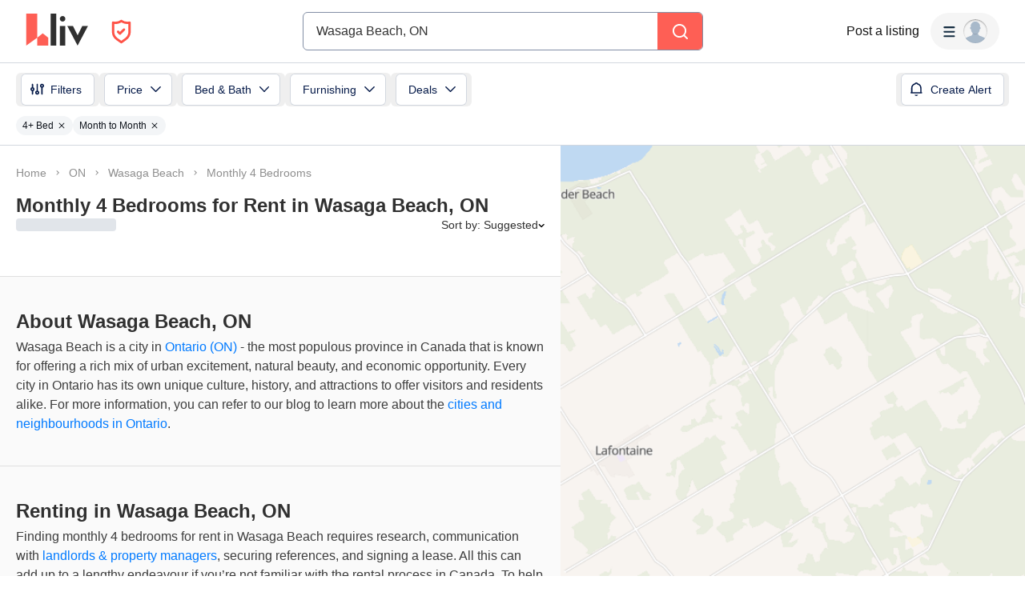

--- FILE ---
content_type: text/html; charset=utf-8
request_url: https://www.google.com/recaptcha/api2/aframe
body_size: 182
content:
<!DOCTYPE HTML><html><head><meta http-equiv="content-type" content="text/html; charset=UTF-8"></head><body><script nonce="uQ-rN0dtr4HqdYkqX-dDKg">/** Anti-fraud and anti-abuse applications only. See google.com/recaptcha */ try{var clients={'sodar':'https://pagead2.googlesyndication.com/pagead/sodar?'};window.addEventListener("message",function(a){try{if(a.source===window.parent){var b=JSON.parse(a.data);var c=clients[b['id']];if(c){var d=document.createElement('img');d.src=c+b['params']+'&rc='+(localStorage.getItem("rc::a")?sessionStorage.getItem("rc::b"):"");window.document.body.appendChild(d);sessionStorage.setItem("rc::e",parseInt(sessionStorage.getItem("rc::e")||0)+1);localStorage.setItem("rc::h",'1768880830995');}}}catch(b){}});window.parent.postMessage("_grecaptcha_ready", "*");}catch(b){}</script></body></html>

--- FILE ---
content_type: application/javascript
request_url: https://liv.rent/_next/static/chunks/44273.db120b7388a70c4d.js
body_size: 5850
content:
"use strict";(self.webpackChunk_N_E=self.webpackChunk_N_E||[]).push([[44273],{44273:function(e,t,i){i.d(t,{Z:function(){return O}});var a=i(52676),n=i(50103),r=i(25676),s=i(46166),o=i(36293),l=i(10321),c=i(7823),d=i(68149),h=e=>{let{isCanadaPage:t,citySlug:i,cityName:n,cityNameWithState:o,hasFilter:h,filterName:y,customContent:u}=e,f=(0,l.Z)(t,i),m=[{headingKey:"seo:LOCATION Rental Types",headingDefault:"{{ location }} Rental Types",links:[{key:"seo:Apartments for rent LOCATION",default:"Apartments for rent {{ location }}",href:f.apartment},{key:"seo:Condos for rent LOCATION",default:"Condos for rent {{ location }}",href:f.apartment},{key:"seo:Townhouses for rent LOCATION",default:"Townhouses for rent {{ location }}",href:f.townhouse},{key:"seo:Houses for rent LOCATION",default:"Houses for rent {{ location }}",href:f.house},{key:"seo:Rooms for rent LOCATION",default:"Rooms for rent {{ location }}",href:f.room}]},{headingKey:"seo:LOCATION Rentals by Bedrooms",headingDefault:"{{ location }} Rentals by Bedrooms",links:[{key:"seo:Studios for rent LOCATION",default:"Studios for rent {{ location }}",href:f.studio},{key:"seo:1 bedrooms for rent LOCATION",default:"1 bedrooms for rent {{ location }}",href:f.bed1},{key:"seo:2 bedrooms for rent LOCATION",default:"2 bedrooms for rent {{ location }}",href:f.bed2},{key:"seo:3 bedrooms for rent LOCATION",default:"3 bedrooms for rent {{ location }}",href:f.bed3},{key:"seo:4+ bedrooms for rent LOCATION",default:"4+ bedrooms for rent {{ location }}",href:f.bed4}]},{headingKey:"seo:LOCATION Rentals by Amenity",headingDefault:"{{ location }} Rentals by Amenity",links:[{key:"seo:Furnished rentals LOCATION",default:"Furnished rentals {{ location }}",href:f.furnished},{key:"seo:Unfurnished rentals LOCATION",default:"Unfurnished rentals {{ location }}",href:f.unfurnished},{key:"seo:Pet-friendly rentals LOCATION",default:"Pet-friendly rentals {{ location }}",href:f.petFriendly},{key:"seo:Dog-friendly rentals LOCATION",default:"Dog-friendly rentals {{ location }}",href:f.dogFriendly},{key:"seo:Cat-friendly rentals LOCATION",default:"Cat-friendly rentals {{ location }}",href:f.catFriendly}]},{headingKey:"seo:LOCATION Rentals by Lease",headingDefault:"{{ location }} Rentals by Lease",links:[{key:"seo:Long term rentals LOCATION",default:"Long term rentals {{ location }}",href:f.longTerm},{key:"seo:Short term rentals LOCATION",default:"Short term rentals {{ location }}",href:f.shortTerm},{key:"seo:Month-to-month rentals LOCATION",default:"Month-to-month rentals {{ location }}",href:f.monthToMonth},{key:"seo:Fixed term rentals LOCATION",default:"Fixed term rentals {{ location }}",href:f.fixedTerm}]},{headingKey:"seo:LOCATION Rentals by Price",headingDefault:"{{ location }} Rentals by Price",links:[{key:"seo:LOCATION apartments under $1,000",default:"{{ location }} apartments under $1,000",href:f.under1000},{key:"seo:LOCATION apartments under $1,500",default:"{{ location }} apartments under $1,500",href:f.under1500},{key:"seo:LOCATION apartments under $2,000",default:"{{ location }} apartments under $2,000",href:f.under2000},{key:"seo:LOCATION apartments under $2,500",default:"{{ location }} apartments under $2,500",href:f.under2500}]}];return(0,a.jsxs)(s.S3,{children:[(0,a.jsxs)(s.vV,{children:[(0,a.jsx)(s.nL,{children:h?(0,a.jsx)(r.cC,{i18nKey:"seo:Looking for FILTER in LOCATION?",values:{filter:(0,c.L)(y),location:o},defaults:"Looking for {{ filter }} in {{ location }}?"}):(0,a.jsx)(r.cC,{i18nKey:"seo:Looking for Apartments in LOCATION?",values:{location:o},defaults:"Looking for Apartments in {{ location }}?"})}),u||(0,a.jsx)(s.nv,{children:(0,a.jsx)(r.cC,{i18nKey:"seo:Looking for Apartments in LOCATION? Paragraph",values:{location:o},defaults:"Looking for a specific type of rental in {{ location }}? Use our filters below to find your next home."})})]}),(0,a.jsx)(s.Qs,{children:m.map((e,t)=>(0,a.jsxs)(s.nh,{children:[(0,a.jsx)(s.aC,{children:(0,a.jsx)(r.cC,{i18nKey:e.headingKey,values:{location:n},defaults:e.headingDefault})}),e.links.map((e,t)=>(0,a.jsx)(d._,{fontSize:"14px",children:(0,a.jsx)(s.u6,{href:e.href,children:(0,a.jsx)(r.cC,{i18nKey:e.key,values:{location:n},defaults:e.default})})},t))]},t))})]})};let y=["washer-dryer","air-conditioning","dishwasher","parking","balcony","gym-fitness-center","swimming-pool","wheelchair-access"],u=["apartments","townhouses","houses","rooms","studios","1-bedroom","2-bedroom","3-bedroom","4-bedroom"],f=e=>!!e&&y.some(t=>e.includes(t));var m=e=>{let{state:t,citySlug:i,cityName:n,filterTitle:l,filterSlug:f,isCanadaPage:m,hasFilter:p,filterName:g,cityNameWithState:x}=e,{t:j}=(0,r.$G)(),v=(0,c.t)(t),w={"washer-dryer":{primary:{key:"seo:laundry filter paragraph",default:"Laundry day can be a hassle without a washer and dryer in your home. That’s why you’re searching for {{ filterTitle }} with insuite laundry in {{ cityName }}, {{ stateName }}! Having laundry facilities right in your unit makes life easier—no more collecting coins, hauling clothes to a laundromat, or waiting for shared machines."},secondary:j("seo:laundry filter paragraph 2","Your next home with the convenience of in-unit laundry is just a click away!")},"air-conditioning":{primary:{key:"seo:air-conditioning filter paragraph",default:"Dealing with the summer heat can be tough without proper cooling. That’s why you’re searching for {{ filterTitle }} in {{ cityName }}, {{ stateName }}! Having air conditioning in your home means you can stay comfortable year-round, no matter how high the temperatures rise."},secondary:j("seo:air-conditioning filter paragraph 2","Your next home with the comfort of AC is just a click away!")},dishwasher:{primary:{key:"seo:dishwasher filter paragraph",default:"Doing dishes by hand can be time-consuming and tedious. That’s why you’re searching for {{ filterTitle }} in {{ cityName }}, {{ stateName }}! Having a dishwasher in your home saves time, reduces hassle, and keeps your kitchen clean with ease."},secondary:j("seo:dishwasher filter paragraph 2","Your next home with the convenience of a dishwasher is just a click away!")},parking:{primary:{key:"seo:parking filter paragraph",default:"Finding a place to park shouldn’t be a daily struggle. That’s why you’re searching for {{ filterTitle }} in {{ cityName }}, {{ stateName }}! Having dedicated parking ensures convenience, security, and peace of mind—no more circling the block or worrying about street parking restrictions."},secondary:j("seo:parking filter paragraph 2","Your next home with the ease of parking is just a click away!")},balcony:{primary:{key:"seo:balcony filter paragraph",default:"Having a private outdoor space can make all the difference in your home. That’s why you’re searching for {{ filterTitle }} in {{ cityName }}, {{ stateName }}! Whether you want to enjoy your morning coffee, get fresh air, or unwind with a view, a balcony adds comfort and convenience to your living space."},secondary:j("seo:balcony filter paragraph 2","Your next home with a balcony is just a click away!")},"gym-fitness-center":{primary:{key:"seo:gym-fitness-center filter paragraph",default:"Staying active and healthy is easier when you have a gym right where you live. That’s why you’re searching for {{ filterTitle }} in {{ cityName }}, {{ stateName }}! Having an on-site fitness center means you can work out on your schedule—no need for expensive memberships or long commutes."},secondary:j("seo:gym-fitness-center filter paragraph 2","Your next home with a gym is just a click away!")},"swimming-pool":{primary:{key:"seo:swimming-pool filter paragraph",default:"Nothing beats the luxury of having a pool right at home. That’s why you’re searching for {{ filterTitle }} in {{ cityName }}, {{ stateName }}! Whether you want to cool off on a hot day, stay active with laps, or just relax by the water, a swimming pool adds a refreshing touch to your living space."},secondary:j("seo:swimming-pool filter paragraph 2","Your next home with a swimming pool is just a click away!")},"wheelchair-access":{primary:{key:"seo:wheelchair-access filter paragraph",default:"Finding a home that meets your accessibility needs is essential. That’s why you’re searching for {{ filterTitle }} in {{ cityName }}, {{ stateName }}! A wheelchair-accessible home ensures comfort, ease of movement, and a space designed to fit your lifestyle."},secondary:j("seo:wheelchair-access filter paragraph 2","Your next accessible home is just a click away!")}},T=y.find(e=>null==f?void 0:f.includes(e))||null,N=u.find(e=>null==f?void 0:f.includes(e))||null,C=j("filters:b.listing.view.".concat(N||"apartments",".text"));return T?(0,a.jsxs)(s.$0,{children:[!m&&(0,a.jsx)(h,{isCanadaPage:m,citySlug:i,cityName:n,cityNameWithState:x,hasFilter:p,filterName:g,customContent:(0,a.jsxs)(a.Fragment,{children:[(0,a.jsx)(s.nv,{children:(0,a.jsx)(r.cC,{i18nKey:w[T].primary.key,values:{filterTitle:null==l?void 0:l.toLowerCase(),cityName:n,stateName:t},defaults:w[T].primary.default})}),(0,a.jsxs)(s.nv,{children:[j("seo:Browse available rentals to see photos, floor plans, and details on amenities, neighborhoods, transit options, and more.")," ",w[T].secondary]})]})}),(0,a.jsxs)(s.S3,{children:[(0,a.jsx)(s.vV,{children:(0,a.jsx)(s.nL,{children:m?(0,a.jsx)(r.cC,{i18nKey:"seo:Popular Amenities in Canada",values:{filterTitle:(0,c.L)(l)},defaults:"{{ filterTitle }} in Canada"}):(0,a.jsx)(r.cC,{i18nKey:"seo:Popular Amenities Nearby",values:{filterTitle:(0,c.L)(l)},defaults:"Nearby {{ filterTitle }}"})})}),(0,a.jsx)(s.Qs,{linksOnly:!0,children:(0,o.z)([i],v).map(e=>{let i=j("cities:city_name_".concat(e));return(0,a.jsx)(d._,{fontSize:"14px",children:(0,a.jsx)(s.u6,{href:"/rental-listings/city/".concat(e,"/").concat(f),children:m?(0,a.jsx)(r.cC,{i18nKey:"seo:amenity for rent in city",values:{filterTitle:l,cityName:i},defaults:"{{ filterTitle }} in {{ cityName }}"}):(0,a.jsx)(r.cC,{i18nKey:"seo:amenity for rent in city state",values:{filterTitle:l,cityName:i,stateName:t},defaults:"{{ filterTitle }} in {{ cityName }}, {{ stateName }}"})})},e)})})]}),(0,a.jsxs)(s.S3,{children:[(0,a.jsx)(s.vV,{children:(0,a.jsx)(s.nL,{children:(0,a.jsx)(r.cC,{i18nKey:"seo:amenities for rent in city",values:{propertyType:C,cityNameWithState:x},defaults:"{{ propertyType }} for Rent in {{ cityNameWithState }} with Your Preferred Amenity"})})}),(0,a.jsx)(s.Qs,{linksOnly:!0,children:(0,o.z)([T],y).map(e=>{let t=j("filters:b.listing.view.".concat(e,".text"));return(0,a.jsx)(d._,{fontSize:"14px",children:(0,a.jsx)(s.u6,{href:"/rental-listings/city/".concat(i,"/").concat(N?"".concat(N,"-").concat(e):e,"/"),children:(0,a.jsx)(r.cC,{i18nKey:"seo:property type for rent in city with amenity",values:{propertyType:C,cityNameWithState:x,amenity:null==t?void 0:t.toLowerCase()},defaults:"{{ propertyType }} for rent in {{ cityNameWithState }} with {{ amenity }}"})})},e)})})]})]}):null};let p=["cable-tv","utilities-included","water-included","heat-included","gas-included","wifi-internet-included"],g=["apartments","townhouses","houses","rooms","studios","1-bedroom","2-bedroom","3-bedroom","4-bedroom"],x=e=>!!e&&p.some(t=>e.includes(t));var j=e=>{let{state:t,citySlug:i,cityName:l,filterTitle:h,filterSlug:y,isCanadaPage:u,cityNameWithState:f}=e,{t:m}=(0,r.$G)(),x="zh"===(0,n.useRouter)().locale,j=(0,c.t)(t),v={"cable-tv":{primary:{key:"seo:cable-tv utility filter paragraph",default:"Staying connected and entertained is easier when your rent includes cable TV. That’s why you’re searching for {{ filterTitle }} in {{ cityName }}, {{ stateName }}. With cable service already covered, you can skip the hassle of setting up accounts or dealing with extra monthly bills—just move in and start watching your favourite shows right away."},secondary:m("seo:cable-tv utility filter paragraph 2","Your next home with the convenience of cable TV included is just a click away!")},"utilities-included":{primary:{key:"seo:utilities utility filter paragraph",default:"Monthly expenses are easier to manage when your rent includes utilities. That’s why you’re searching for {{ filterTitle }} in {{ cityName }}, {{ stateName }}. With hydro and electricity already covered, you can avoid surprise bills and enjoy a more predictable rental budget—just move in and relax."},secondary:m("seo:utilities utility filter paragraph 2","Your next home with utilities included is just a click away!")},"water-included":{primary:{key:"seo:water utility filter paragraph",default:"Saving on monthly bills is easier when your rent includes water. That’s why you’re searching for {{ filterTitle }} in {{ cityName }}, {{ stateName }}. With water costs already covered by the landlord, you can enjoy one less utility to worry about and more predictable monthly expenses."},secondary:m("seo:water utility filter paragraph 2","Your next home with water included is just a click away!")},"heat-included":{primary:{key:"seo:heat utility filter paragraph",default:"Staying warm through the colder months is easier when your rent includes heat. That’s why you’re searching for {{ filterTitle }} in {{ cityName }}, {{ stateName }}. With heating already covered by the landlord, you can avoid high utility bills and enjoy peace of mind during winter."},secondary:m("seo:heat utility filter paragraph 2","Your next home with heat included is just a click away!")},"gas-included":{primary:{key:"seo:gas utility filter paragraph",default:"Managing your monthly budget is easier when your rent includes gas. That’s why you’re searching for {{ filterTitle }} in {{ cityName }}, {{ stateName }}. Whether it’s for heating, hot water, or cooking, having natural gas already covered means fewer bills and less hassle."},secondary:m("seo:gas utility filter paragraph 2","Your next home with gas included is just a click away!")},"wifi-internet-included":{primary:{key:"seo:wifi utility filter paragraph",default:"Staying connected is essential, and having internet included in your rent makes life that much easier. That’s why you’re searching for {{ filterTitle }} in {{ cityName }}, {{ stateName }}. Whether you work from home, stream shows, or game online, built-in internet means no setup fees or separate bills."},secondary:m("seo:wifi utility filter paragraph 2","Your next home with internet included is just a click away!")}},w=p.find(e=>null==y?void 0:y.includes(e))||null,T=g.find(e=>null==y?void 0:y.includes(e))||null,N=m("filters:b.listing.view.".concat(T||"apartments",".text"));return w?(0,a.jsxs)(s.$0,{children:[(0,a.jsx)(s.S3,{children:(0,a.jsxs)(s.vV,{children:[(0,a.jsxs)(s.nL,{children:[l,x?"":" ",(0,c.L)(h)]}),(0,a.jsx)(s.nv,{children:(0,a.jsx)(r.cC,{i18nKey:v[w].primary.key,values:{filterTitle:null==h?void 0:h.toLowerCase(),cityName:l,stateName:t},defaults:v[w].primary.default})}),(0,a.jsxs)(s.nv,{children:[m("seo:Browse available rentals to see photos, floor plans, and details on amenities, neighborhoods, transit options, and more.")," ",v[w].secondary]})]})}),(0,a.jsxs)(s.S3,{children:[(0,a.jsx)(s.vV,{children:(0,a.jsx)(s.nL,{children:u?(0,a.jsx)(r.cC,{i18nKey:"seo:Popular Amenities in Canada",values:{filterTitle:(0,c.L)(h)},defaults:"{{ filterTitle }} in Canada"}):(0,a.jsx)(r.cC,{i18nKey:"seo:Popular Amenities Nearby",values:{filterTitle:(0,c.L)(h)},defaults:"Nearby {{ filterTitle }}"})})}),(0,a.jsx)(s.Qs,{linksOnly:!0,children:(0,o.z)([i],j).map(e=>{let i=m("cities:city_name_".concat(e));return(0,a.jsx)(d._,{fontSize:"14px",children:(0,a.jsx)(s.u6,{href:"/rental-listings/city/".concat(e,"/").concat(y),children:u?(0,a.jsx)(r.cC,{i18nKey:"seo:amenity for rent in city",values:{filterTitle:h,cityName:i},defaults:"{{ filterTitle }} in {{ cityName }}"}):(0,a.jsx)(r.cC,{i18nKey:"seo:amenity for rent in city state",values:{filterTitle:h,cityName:i,stateName:t},defaults:"{{ filterTitle }} in {{ cityName }}, {{ stateName }}"})})},e)})})]}),!u&&(0,a.jsxs)(s.S3,{children:[(0,a.jsx)(s.vV,{children:(0,a.jsx)(s.nL,{children:(0,a.jsx)(r.cC,{i18nKey:"seo:utilities for rent in city",values:{propertyType:N,cityNameWithState:f},defaults:"{{ propertyType }} for Rent in {{ cityNameWithState }} with Your Preferred Utilities"})})}),(0,a.jsx)(s.Qs,{linksOnly:!0,children:(0,o.z)([w],p).map(e=>{let t=m("filters:b.listing.view.".concat(e,".text"));return(0,a.jsx)(d._,{fontSize:"14px",children:(0,a.jsx)(s.u6,{href:"/rental-listings/city/".concat(i,"/").concat(T?"".concat(T,"-").concat(e):e,"/"),children:(0,a.jsx)(r.cC,{i18nKey:"seo:property type for rent in city with amenity",values:{propertyType:N,cityNameWithState:f,amenity:null==t?void 0:t.toLowerCase()},defaults:"{{ propertyType }} for rent in {{ cityNameWithState }} with {{ amenity }}"})})},e)})})]})]}):null};let v=["move-in-specials","price-drop"],w=["apartments","townhouses","houses","rooms","studios","1-bedroom","2-bedroom","3-bedroom","4-bedroom"],T=e=>!!e&&v.some(t=>e.includes(t));var N=e=>{let{state:t,citySlug:i,cityName:l,filterTitle:h,filterSlug:y,isCanadaPage:u,cityNameWithState:f}=e,{t:m}=(0,r.$G)(),g="zh"===(0,n.useRouter)().locale,x=(0,c.t)(t),j={"move-in-specials":{primary:{key:"seo:move-in-specials deals filter paragraph",default:"Renting a new place is exciting—but saving money when you move in is even better. That’s why you’re searching for {{ filterTitle }} in {{ cityName }}, {{ stateName }}! Whether it’s reduced rent, free utilities for the first month, or waived deposits, move-in specials help make your transition more affordable."},secondary:m("seo:move-in-specials deals filter paragraph 2","Your next home with a special move-in offer is just a click away!")},"price-drop":{primary:{key:"seo:price-drop deals filter paragraph",default:"Finding an affordable rental can be tough - but price drops make it easier. That’s why you’re searching for {{ filterTitle }} in {{ cityName }}, {{ stateName }}! Landlords are lowering rates to attract renters, which means you can snag a great home for less."},secondary:m("seo:price-drop deals filter paragraph 2","Your next home at a lower price is just a click away!")}},T=v.find(e=>null==y?void 0:y.includes(e))||null,N=w.find(e=>null==y?void 0:y.includes(e))||null,C=m("filters:b.listing.view.".concat(N||"apartments",".text"));return T?(0,a.jsxs)(s.$0,{children:[(0,a.jsx)(s.S3,{children:(0,a.jsxs)(s.vV,{children:[(0,a.jsxs)(s.nL,{children:[l,g?"":" ",(0,c.L)(h)]}),(0,a.jsx)(s.nv,{children:(0,a.jsx)(r.cC,{i18nKey:j[T].primary.key,values:{filterTitle:null==h?void 0:h.toLowerCase(),cityName:l,stateName:t},defaults:j[T].primary.default})}),(0,a.jsxs)(s.nv,{children:[m("seo:Browse available rentals to see photos, floor plans, and details on amenities, neighborhoods, transit options, and more.")," ",j[T].secondary]})]})}),(0,a.jsxs)(s.S3,{children:[(0,a.jsx)(s.vV,{children:(0,a.jsx)(s.nL,{children:u?(0,a.jsx)(r.cC,{i18nKey:"seo:Popular Amenities in Canada",values:{filterTitle:(0,c.L)(h)},defaults:"{{ filterTitle }} in Canada"}):(0,a.jsx)(r.cC,{i18nKey:"seo:Popular Amenities Nearby",values:{filterTitle:(0,c.L)(h)},defaults:"Nearby {{ filterTitle }}"})})}),(0,a.jsx)(s.Qs,{linksOnly:!0,children:(0,o.z)([i],x).map(e=>{let i=m("cities:city_name_".concat(e));return(0,a.jsx)(d._,{fontSize:"14px",children:(0,a.jsx)(s.u6,{href:"/rental-listings/city/".concat(e,"/").concat(y),children:u?(0,a.jsx)(r.cC,{i18nKey:"seo:amenity for rent in city",values:{filterTitle:h,cityName:i},defaults:"{{ filterTitle }} in {{ cityName }}"}):(0,a.jsx)(r.cC,{i18nKey:"seo:amenity for rent in city state",values:{filterTitle:h,cityName:i,stateName:t},defaults:"{{ filterTitle }} in {{ cityName }}, {{ stateName }}"})})},e)})})]}),!u&&(0,a.jsxs)(s.S3,{children:[(0,a.jsx)(s.vV,{children:(0,a.jsx)(s.nL,{children:(0,a.jsx)(r.cC,{i18nKey:"seo:deals for rent in city",values:{propertyType:C,cityNameWithState:f},defaults:"{{ propertyType }} for Rent in {{ cityNameWithState }} with Your Preferred Deals"})})}),(0,a.jsx)(s.Qs,{linksOnly:!0,children:(0,o.z)([T],[...v,...p]).map(e=>{let t=m("filters:b.listing.view.".concat(e,".text"));return(0,a.jsx)(d._,{fontSize:"14px",children:(0,a.jsx)(s.u6,{href:"/rental-listings/city/".concat(i,"/").concat(N?"".concat(N,"-").concat(e):e,"/"),children:(0,a.jsx)(r.cC,{i18nKey:"seo:property type for rent in city with amenity",values:{propertyType:C,cityNameWithState:f,amenity:null==t?void 0:t.toLowerCase()},defaults:"{{ propertyType }} for rent in {{ cityNameWithState }} with {{ amenity }}"})})},e)})})]})]}):null},C=i(37819),b=i(85455),k=i(51925),O=e=>{let{content:t,filterSlug:i,isCanadaPage:o=!1,cityName:l,cityNameWithState:d,citySlug:y,state:u,showPopularUniversities:p=!0}=e,{t:g}=(0,r.$G)(),v="zh"===(0,n.useRouter)().locale,{hasFilter:w,filterTitle:O,filterName:L}=(0,k.Z)(i),A=w&&f(i),S=w&&x(i),I=w&&T(i);return(0,a.jsxs)(s.im,{children:[A&&(0,a.jsx)(m,{state:u,citySlug:y,cityName:l,filterTitle:O,filterSlug:i,isCanadaPage:o,hasFilter:w,filterName:L,cityNameWithState:d}),S&&(0,a.jsx)(j,{state:u,citySlug:y,cityName:l,filterTitle:O,filterSlug:i,isCanadaPage:o,cityNameWithState:d}),I&&(0,a.jsx)(N,{state:u,citySlug:y,cityName:l,filterTitle:O,filterSlug:i,isCanadaPage:o,cityNameWithState:d}),!A&&!S&&!I&&(0,a.jsxs)(a.Fragment,{children:[(0,a.jsx)(s.$0,{children:(0,a.jsx)(s.S3,{children:(0,a.jsxs)(s.vV,{children:[(0,a.jsx)(s.nL,{children:(0,a.jsx)(r.cC,{i18nKey:"seo:About LOCATION",values:{location:d},defaults:"About {{ location }}"})}),t.about]})})}),(0,a.jsx)(s.$0,{children:(0,a.jsxs)(s.S3,{children:[(0,a.jsxs)(s.vV,{children:[(0,a.jsx)(s.nL,{children:(0,a.jsx)(r.cC,{i18nKey:"seo:Renting in LOCATION",values:{location:d},defaults:"Renting in {{ location }}"})}),t.rentingIn]}),(0,a.jsxs)(s.vV,{children:[(0,a.jsx)(s.XJ,{children:(0,a.jsx)(r.cC,{i18nKey:"seo:Average Rent in LOCATION",values:{location:d},defaults:"Average Rent in {{ location }}"})}),t.averageRent]}),(0,a.jsxs)(s.vV,{children:[(0,a.jsx)(s.XJ,{children:w?(0,a.jsx)(r.cC,{i18nKey:"seo:Finding FILTER in LOCATION",values:{filter:L,location:d},defaults:"Finding {{ filter }} in {{ location }}"}):(0,a.jsx)(r.cC,{i18nKey:"seo:Apartment Hunting in LOCATION",values:{location:d},defaults:"Apartment Hunting in {{ location }}"})}),t.apartmentHunting]}),(0,a.jsxs)(s.vV,{children:[(0,a.jsx)(s.XJ,{children:o?g("seo:Property Rental Types"):(0,a.jsx)(r.cC,{i18nKey:"seo:LOCATION Rental Types",values:{location:l},defaults:"{{ location }} Rental Types"})}),(0,a.jsx)(s.nv,{children:(0,a.jsxs)(r.cC,{i18nKey:"seo:Property Rental Types Paragraph",children:["There are many rental property types you can choose from in"," ",{cityName:l},"."]})}),t.rentalTypes]}),(0,a.jsxs)(s.vV,{children:[(0,a.jsx)(s.XJ,{children:o?g("seo:Special Rental Types"):(0,a.jsx)(r.cC,{i18nKey:"seo:Special LOCATION Rental Types",values:{location:l},defaults:"Special {{ location }} Rental Types"})}),(0,a.jsx)(s.nv,{children:(0,a.jsx)(r.cC,{i18nKey:"seo:Special Rental Types Paragraph",children:"In addition to choosing your property type, there are also specific rental types you can look into."})}),t.specialTypes]}),(0,a.jsxs)(s.vV,{children:[(0,a.jsx)(s.XJ,{children:o?g("seo:Rental Amenities"):(0,a.jsx)(r.cC,{i18nKey:"seo:LOCATION Amenities",values:{location:l},defaults:"{{ location }} Amenities"})}),t.amenities]})]})}),(0,a.jsx)(s.$0,{children:(0,a.jsxs)(s.S3,{children:[(0,a.jsxs)(s.vV,{children:[(0,a.jsx)(s.nL,{children:(0,a.jsx)(r.cC,{i18nKey:"seo:Living in LOCATION",values:{location:d},defaults:"Living in {{ location }}"})}),t.living]}),(0,a.jsxs)(s.vV,{children:[(0,a.jsx)(s.XJ,{children:(0,a.jsx)(r.cC,{i18nKey:"seo:Popular Neighbourhoods in LOCATION",values:{location:l},defaults:"Popular Neighbourhoods in {{ location }}"})}),t.popularHoods]}),(0,a.jsx)(C.Z,{state:u,citySlug:y,location:l,isCanadaPage:o}),p&&(0,a.jsx)(b.Z,{state:u,locationName:l,citySlug:y}),(0,a.jsxs)(s.vV,{children:[(0,a.jsx)(s.XJ,{children:(0,a.jsx)(r.cC,{i18nKey:"seo:Local Landmarks in LOCATION",values:{location:l},defaults:"Local Landmarks in {{ location }}"})}),t.landmarks]})]})}),(0,a.jsx)(s.$0,{children:(0,a.jsx)(s.S3,{children:(0,a.jsxs)(s.vV,{children:[(0,a.jsx)(s.nL,{children:w?(0,a.jsx)(r.cC,{i18nKey:"seo:FILTER LOCATION",values:{filter:(0,c.L)(O),location:l},defaults:"{{ filter }} {{ location }}"}):(0,a.jsx)(r.cC,{i18nKey:"seo:Apartments for Rent LOCATION",values:{location:l},defaults:"Apartments for Rent {{ location }}"})}),(0,a.jsx)(s.nv,{children:w?(0,a.jsx)(r.cC,{i18nKey:"seo:Search FILTER in LOCATION Paragraph",values:{filter:L,location:d},defaults:"Search for condos, townhouses, rooms, and houses for rent in {{ location }} on liv.rent. Finding {{ filter }} near you has never been easier. Filter your search by price range (great for finding cheap apartments for rent), unfurnished or furnished apartments for rent, pet-friendly rentals, availability, and housing type. Options range from studio apartments and suites for rent to 1 or 2 bedroom apartment and 3+ bedrooms for rent."}):(0,a.jsx)(r.cC,{i18nKey:"seo:Apartments for Rent LOCATION Paragraph",values:{location:d},defaults:"Search for condos, townhouses, rooms, and houses for rent in {{ location }} on liv.rent. Finding apartments for rent near you has never been easier. Filter your search by price range (great for finding cheap apartments for rent), unfurnished or furnished apartments for rent, pet-friendly rentals, availability, and housing type. Options range from studio apartments and suites for rent to 1 or 2 bedroom apartment and 3+ bedrooms for rent."})}),(0,a.jsx)(s.nv,{children:(0,a.jsx)(r.cC,{i18nKey:"seo:b.listing.view.our_rental_listings_date.title",values:{cityName:l,currentDate:new Intl.DateTimeFormat(v?"zh-CN":"en-US",{year:"numeric",month:"short",day:"numeric"}).format(new Date)},defaults:"Our {{ cityName }} rental listings are updated in real-time and are current as of {{ currentDate }}."})})]})})}),(0,a.jsx)(s.$0,{children:(0,a.jsx)(h,{isCanadaPage:o,citySlug:y,cityName:l,cityNameWithState:d,hasFilter:w,filterName:L})})]})]})}}}]);

--- FILE ---
content_type: application/javascript
request_url: https://liv.rent/_next/static/chunks/78003.10f5c400a924fbb9.js
body_size: 15427
content:
"use strict";(self.webpackChunk_N_E=self.webpackChunk_N_E||[]).push([[78003],{78003:function(e,t,r){r.r(t),r.d(t,{default:function(){return nh}});var n,i,o,a,l,c,s,u,f,p,g,h,d,b,m,y,v,w,x,O=r(52676),j=r(75271),P=r(25676),S=r(7150),k=r(31140),E=r(30967),C=r(31219),Z=r(1419),I=r(9738),D=r(73465),L=r(10335),A=r(97938),F=r(75267),R=r(5113),M=r(85308),z=r(16878),B=r(62434),T=r.n(B);function _(e){return(_="function"==typeof Symbol&&"symbol"==typeof Symbol.iterator?function(e){return typeof e}:function(e){return e&&"function"==typeof Symbol&&e.constructor===Symbol&&e!==Symbol.prototype?"symbol":typeof e})(e)}var H=["width","height","originalSize","top","bottom","left","right"];function V(){return(V=Object.assign?Object.assign.bind():function(e){for(var t=1;t<arguments.length;t++){var r=arguments[t];for(var n in r)({}).hasOwnProperty.call(r,n)&&(e[n]=r[n])}return e}).apply(null,arguments)}function N(e,t){var r=Object.keys(e);if(Object.getOwnPropertySymbols){var n=Object.getOwnPropertySymbols(e);t&&(n=n.filter(function(t){return Object.getOwnPropertyDescriptor(e,t).enumerable})),r.push.apply(r,n)}return r}function U(e){for(var t=1;t<arguments.length;t++){var r=null!=arguments[t]?arguments[t]:{};t%2?N(Object(r),!0).forEach(function(t){var n,i;n=t,i=r[t],(n=function(e){var t=function(e,t){if("object"!=_(e)||!e)return e;var r=e[Symbol.toPrimitive];if(void 0!==r){var n=r.call(e,t||"default");if("object"!=_(n))return n;throw TypeError("@@toPrimitive must return a primitive value.")}return("string"===t?String:Number)(e)}(e,"string");return"symbol"==_(t)?t:t+""}(n))in e?Object.defineProperty(e,n,{value:i,enumerable:!0,configurable:!0,writable:!0}):e[n]=i}):Object.getOwnPropertyDescriptors?Object.defineProperties(e,Object.getOwnPropertyDescriptors(r)):N(Object(r)).forEach(function(t){Object.defineProperty(e,t,Object.getOwnPropertyDescriptor(r,t))})}return e}var G=function(e){return!e||/^([0-9]+(px|em|rem|%)|auto)/.test(e)?e:e+"px"},W=function(e){var t=e.width,r=e.height,i=e.originalSize,o=e.top,a=e.bottom,l=e.left,c=e.right,s=function(e,t){if(null==e)return{};var r,n,i=function(e,t){if(null==e)return{};var r={};for(var n in e)if(({}).hasOwnProperty.call(e,n)){if(-1!==t.indexOf(n))continue;r[n]=e[n]}return r}(e,t);if(Object.getOwnPropertySymbols){var o=Object.getOwnPropertySymbols(e);for(n=0;n<o.length;n++)r=o[n],-1===t.indexOf(r)&&({}).propertyIsEnumerable.call(e,r)&&(i[r]=e[r])}return i}(e,H),u=o||!a||c||l?{marginTop:G(o),marginBottom:G(a),marginRight:G(c),marginLeft:G(l)}:{},f=i?U(U({},s),{},{style:u}):U(U({},s),{},{style:u,width:G(void 0===t?"35px":t),height:G(void 0===r?"35px":r)});return j.createElement("svg",V({xmlns:"http://www.w3.org/2000/svg",width:20,height:20,viewBox:"0 0 20 20",fill:"none"},f),n||(n=j.createElement("path",{fill:"#8F8F8F",d:"M5 4a1 1 0 1 0 0 2 1 1 0 0 0 0-2Zm14.71 5.78L10.23.32A1 1 0 0 0 9.5 0h-6a1 1 0 0 0-.71.29L.29 2.78a1 1 0 0 0-.29.71v6c.004.265.107.518.29.71l9.49 9.5c.192.183.445.286.71.29a.998.998 0 0 0 .71-.29l8.51-8.51a1 1 0 0 0 .29-.71 1.05 1.05 0 0 0-.29-.7Zm-9.22 7.81L2 9.09V3.9L3.9 2h5.18l8.5 8.49-7.09 7.1Z"})))};function $(e){return($="function"==typeof Symbol&&"symbol"==typeof Symbol.iterator?function(e){return typeof e}:function(e){return e&&"function"==typeof Symbol&&e.constructor===Symbol&&e!==Symbol.prototype?"symbol":typeof e})(e)}var Y=["width","height","originalSize","top","bottom","left","right"];function q(){return(q=Object.assign?Object.assign.bind():function(e){for(var t=1;t<arguments.length;t++){var r=arguments[t];for(var n in r)({}).hasOwnProperty.call(r,n)&&(e[n]=r[n])}return e}).apply(null,arguments)}function Q(e,t){var r=Object.keys(e);if(Object.getOwnPropertySymbols){var n=Object.getOwnPropertySymbols(e);t&&(n=n.filter(function(t){return Object.getOwnPropertyDescriptor(e,t).enumerable})),r.push.apply(r,n)}return r}function J(e){for(var t=1;t<arguments.length;t++){var r=null!=arguments[t]?arguments[t]:{};t%2?Q(Object(r),!0).forEach(function(t){var n,i;n=t,i=r[t],(n=function(e){var t=function(e,t){if("object"!=$(e)||!e)return e;var r=e[Symbol.toPrimitive];if(void 0!==r){var n=r.call(e,t||"default");if("object"!=$(n))return n;throw TypeError("@@toPrimitive must return a primitive value.")}return("string"===t?String:Number)(e)}(e,"string");return"symbol"==$(t)?t:t+""}(n))in e?Object.defineProperty(e,n,{value:i,enumerable:!0,configurable:!0,writable:!0}):e[n]=i}):Object.getOwnPropertyDescriptors?Object.defineProperties(e,Object.getOwnPropertyDescriptors(r)):Q(Object(r)).forEach(function(t){Object.defineProperty(e,t,Object.getOwnPropertyDescriptor(r,t))})}return e}var K=function(e){return!e||/^([0-9]+(px|em|rem|%)|auto)/.test(e)?e:e+"px"},X=function(e){var t=e.width,r=e.height,n=e.originalSize,o=e.top,a=e.bottom,l=e.left,c=e.right,s=function(e,t){if(null==e)return{};var r,n,i=function(e,t){if(null==e)return{};var r={};for(var n in e)if(({}).hasOwnProperty.call(e,n)){if(-1!==t.indexOf(n))continue;r[n]=e[n]}return r}(e,t);if(Object.getOwnPropertySymbols){var o=Object.getOwnPropertySymbols(e);for(n=0;n<o.length;n++)r=o[n],-1===t.indexOf(r)&&({}).propertyIsEnumerable.call(e,r)&&(i[r]=e[r])}return i}(e,Y),u=o||!a||c||l?{marginTop:K(o),marginBottom:K(a),marginRight:K(c),marginLeft:K(l)}:{},f=n?J(J({},s),{},{style:u}):J(J({},s),{},{style:u,width:K(void 0===t?"35px":t),height:K(void 0===r?"35px":r)});return j.createElement("svg",q({xmlns:"http://www.w3.org/2000/svg",width:14,height:14,viewBox:"0 0 14 14",fill:"none"},f),i||(i=j.createElement("path",{fill:"#8F8F8F",d:"M9.474 7.473a4 4 0 1 0-4.946 0A6.667 6.667 0 0 0 .38 12.927a.67.67 0 0 0 1.333.146 5.333 5.333 0 0 1 10.6 0 .666.666 0 0 0 .667.594h.073a.667.667 0 0 0 .587-.734 6.667 6.667 0 0 0-4.167-5.46ZM7.001 7a2.667 2.667 0 1 1 0-5.334 2.667 2.667 0 0 1 0 5.334Z"})))};function ee(e){return(ee="function"==typeof Symbol&&"symbol"==typeof Symbol.iterator?function(e){return typeof e}:function(e){return e&&"function"==typeof Symbol&&e.constructor===Symbol&&e!==Symbol.prototype?"symbol":typeof e})(e)}var et=["width","height","originalSize","top","bottom","left","right"];function er(){return(er=Object.assign?Object.assign.bind():function(e){for(var t=1;t<arguments.length;t++){var r=arguments[t];for(var n in r)({}).hasOwnProperty.call(r,n)&&(e[n]=r[n])}return e}).apply(null,arguments)}function en(e,t){var r=Object.keys(e);if(Object.getOwnPropertySymbols){var n=Object.getOwnPropertySymbols(e);t&&(n=n.filter(function(t){return Object.getOwnPropertyDescriptor(e,t).enumerable})),r.push.apply(r,n)}return r}function ei(e){for(var t=1;t<arguments.length;t++){var r=null!=arguments[t]?arguments[t]:{};t%2?en(Object(r),!0).forEach(function(t){var n,i;n=t,i=r[t],(n=function(e){var t=function(e,t){if("object"!=ee(e)||!e)return e;var r=e[Symbol.toPrimitive];if(void 0!==r){var n=r.call(e,t||"default");if("object"!=ee(n))return n;throw TypeError("@@toPrimitive must return a primitive value.")}return("string"===t?String:Number)(e)}(e,"string");return"symbol"==ee(t)?t:t+""}(n))in e?Object.defineProperty(e,n,{value:i,enumerable:!0,configurable:!0,writable:!0}):e[n]=i}):Object.getOwnPropertyDescriptors?Object.defineProperties(e,Object.getOwnPropertyDescriptors(r)):en(Object(r)).forEach(function(t){Object.defineProperty(e,t,Object.getOwnPropertyDescriptor(r,t))})}return e}var eo=function(e){return!e||/^([0-9]+(px|em|rem|%)|auto)/.test(e)?e:e+"px"},ea=function(e){var t=e.width,r=e.height,n=e.originalSize,i=e.top,a=e.bottom,l=e.left,c=e.right,s=function(e,t){if(null==e)return{};var r,n,i=function(e,t){if(null==e)return{};var r={};for(var n in e)if(({}).hasOwnProperty.call(e,n)){if(-1!==t.indexOf(n))continue;r[n]=e[n]}return r}(e,t);if(Object.getOwnPropertySymbols){var o=Object.getOwnPropertySymbols(e);for(n=0;n<o.length;n++)r=o[n],-1===t.indexOf(r)&&({}).propertyIsEnumerable.call(e,r)&&(i[r]=e[r])}return i}(e,et),u=i||!a||c||l?{marginTop:eo(i),marginBottom:eo(a),marginRight:eo(c),marginLeft:eo(l)}:{},f=n?ei(ei({},s),{},{style:u}):ei(ei({},s),{},{style:u,width:eo(void 0===t?"35px":t),height:eo(void 0===r?"35px":r)});return j.createElement("svg",er({xmlns:"http://www.w3.org/2000/svg",width:12,height:14,viewBox:"0 0 12 14",fill:"none"},f),o||(o=j.createElement("path",{fill:"#8F8F8F",d:"m11.333 4.333-4-3.506a2 2 0 0 0-2.666 0l-4 3.506A2 2 0 0 0 0 5.84v5.827a2 2 0 0 0 2 2h8a2 2 0 0 0 2-2V5.833a2 2 0 0 0-.667-1.5Zm-4 8H4.667V9a.667.667 0 0 1 .666-.667h1.334A.667.667 0 0 1 7.333 9v3.333Zm3.334-.666a.667.667 0 0 1-.667.666H8.667V9a2 2 0 0 0-2-2H5.333a2 2 0 0 0-2 2v3.333H2a.667.667 0 0 1-.667-.666V5.833a.667.667 0 0 1 .227-.5l4-3.5a.667.667 0 0 1 .88 0l4 3.5a.667.667 0 0 1 .227.5v5.834Z"})))};function el(e){return(el="function"==typeof Symbol&&"symbol"==typeof Symbol.iterator?function(e){return typeof e}:function(e){return e&&"function"==typeof Symbol&&e.constructor===Symbol&&e!==Symbol.prototype?"symbol":typeof e})(e)}var ec=["width","height","originalSize","top","bottom","left","right"];function es(){return(es=Object.assign?Object.assign.bind():function(e){for(var t=1;t<arguments.length;t++){var r=arguments[t];for(var n in r)({}).hasOwnProperty.call(r,n)&&(e[n]=r[n])}return e}).apply(null,arguments)}function eu(e,t){var r=Object.keys(e);if(Object.getOwnPropertySymbols){var n=Object.getOwnPropertySymbols(e);t&&(n=n.filter(function(t){return Object.getOwnPropertyDescriptor(e,t).enumerable})),r.push.apply(r,n)}return r}function ef(e){for(var t=1;t<arguments.length;t++){var r=null!=arguments[t]?arguments[t]:{};t%2?eu(Object(r),!0).forEach(function(t){var n,i;n=t,i=r[t],(n=function(e){var t=function(e,t){if("object"!=el(e)||!e)return e;var r=e[Symbol.toPrimitive];if(void 0!==r){var n=r.call(e,t||"default");if("object"!=el(n))return n;throw TypeError("@@toPrimitive must return a primitive value.")}return("string"===t?String:Number)(e)}(e,"string");return"symbol"==el(t)?t:t+""}(n))in e?Object.defineProperty(e,n,{value:i,enumerable:!0,configurable:!0,writable:!0}):e[n]=i}):Object.getOwnPropertyDescriptors?Object.defineProperties(e,Object.getOwnPropertyDescriptors(r)):eu(Object(r)).forEach(function(t){Object.defineProperty(e,t,Object.getOwnPropertyDescriptor(r,t))})}return e}var ep=function(e){return!e||/^([0-9]+(px|em|rem|%)|auto)/.test(e)?e:e+"px"},eg=function(e){var t=e.width,r=e.height,n=e.originalSize,i=e.top,o=e.bottom,l=e.left,c=e.right,s=function(e,t){if(null==e)return{};var r,n,i=function(e,t){if(null==e)return{};var r={};for(var n in e)if(({}).hasOwnProperty.call(e,n)){if(-1!==t.indexOf(n))continue;r[n]=e[n]}return r}(e,t);if(Object.getOwnPropertySymbols){var o=Object.getOwnPropertySymbols(e);for(n=0;n<o.length;n++)r=o[n],-1===t.indexOf(r)&&({}).propertyIsEnumerable.call(e,r)&&(i[r]=e[r])}return i}(e,ec),u=i||!o||c||l?{marginTop:ep(i),marginBottom:ep(o),marginRight:ep(c),marginLeft:ep(l)}:{},f=n?ef(ef({},s),{},{style:u}):ef(ef({},s),{},{style:u,width:ep(void 0===t?"35px":t),height:ep(void 0===r?"35px":r)});return j.createElement("svg",es({xmlns:"http://www.w3.org/2000/svg",width:16,height:12,viewBox:"0 0 16 12",fill:"none"},f),a||(a=j.createElement("path",{fill:"#8F8F8F",d:"M8.2 6.147a3.28 3.28 0 0 0 1.133-2.48 3.333 3.333 0 0 0-6.667 0 3.28 3.28 0 0 0 1.133 2.48A5.333 5.333 0 0 0 .666 11a.667.667 0 1 0 1.333 0 4 4 0 0 1 8 0 .667.667 0 0 0 1.334 0 5.333 5.333 0 0 0-3.134-4.853ZM6 5.667a2 2 0 1 1 0-4 2 2 0 0 1 0 4Zm6.493.213A3.334 3.334 0 0 0 9.999.333a.667.667 0 0 0 0 1.334 2 2 0 0 1 2 2 2 2 0 0 1-1 1.726.667.667 0 0 0-.033 1.134l.26.173.087.047A4.667 4.667 0 0 1 13.979 11a.667.667 0 0 0 1.334 0 6 6 0 0 0-2.82-5.12Z"})))};function eh(e){return(eh="function"==typeof Symbol&&"symbol"==typeof Symbol.iterator?function(e){return typeof e}:function(e){return e&&"function"==typeof Symbol&&e.constructor===Symbol&&e!==Symbol.prototype?"symbol":typeof e})(e)}var ed=["width","height","originalSize","top","bottom","left","right"];function eb(){return(eb=Object.assign?Object.assign.bind():function(e){for(var t=1;t<arguments.length;t++){var r=arguments[t];for(var n in r)({}).hasOwnProperty.call(r,n)&&(e[n]=r[n])}return e}).apply(null,arguments)}function em(e,t){var r=Object.keys(e);if(Object.getOwnPropertySymbols){var n=Object.getOwnPropertySymbols(e);t&&(n=n.filter(function(t){return Object.getOwnPropertyDescriptor(e,t).enumerable})),r.push.apply(r,n)}return r}function ey(e){for(var t=1;t<arguments.length;t++){var r=null!=arguments[t]?arguments[t]:{};t%2?em(Object(r),!0).forEach(function(t){var n,i;n=t,i=r[t],(n=function(e){var t=function(e,t){if("object"!=eh(e)||!e)return e;var r=e[Symbol.toPrimitive];if(void 0!==r){var n=r.call(e,t||"default");if("object"!=eh(n))return n;throw TypeError("@@toPrimitive must return a primitive value.")}return("string"===t?String:Number)(e)}(e,"string");return"symbol"==eh(t)?t:t+""}(n))in e?Object.defineProperty(e,n,{value:i,enumerable:!0,configurable:!0,writable:!0}):e[n]=i}):Object.getOwnPropertyDescriptors?Object.defineProperties(e,Object.getOwnPropertyDescriptors(r)):em(Object(r)).forEach(function(t){Object.defineProperty(e,t,Object.getOwnPropertyDescriptor(r,t))})}return e}var ev=function(e){return!e||/^([0-9]+(px|em|rem|%)|auto)/.test(e)?e:e+"px"},ew=function(e){var t=e.width,r=e.height,n=e.originalSize,i=e.top,o=e.bottom,a=e.left,c=e.right,s=function(e,t){if(null==e)return{};var r,n,i=function(e,t){if(null==e)return{};var r={};for(var n in e)if(({}).hasOwnProperty.call(e,n)){if(-1!==t.indexOf(n))continue;r[n]=e[n]}return r}(e,t);if(Object.getOwnPropertySymbols){var o=Object.getOwnPropertySymbols(e);for(n=0;n<o.length;n++)r=o[n],-1===t.indexOf(r)&&({}).propertyIsEnumerable.call(e,r)&&(i[r]=e[r])}return i}(e,ed),u=i||!o||c||a?{marginTop:ev(i),marginBottom:ev(o),marginRight:ev(c),marginLeft:ev(a)}:{},f=n?ey(ey({},s),{},{style:u}):ey(ey({},s),{},{style:u,width:ev(void 0===t?"35px":t),height:ev(void 0===r?"35px":r)});return j.createElement("svg",eb({xmlns:"http://www.w3.org/2000/svg",width:20,height:20,viewBox:"0 0 20 20",fill:"none"},f),l||(l=j.createElement("path",{fill:"#8F8F8F",d:"M10 5a.833.833 0 0 0-.833.833v8.334a.833.833 0 0 0 1.666 0V5.833A.833.833 0 0 0 10 5Zm-4.167 5a.833.833 0 0 0-.833.833v3.334a.833.833 0 0 0 1.667 0v-3.334A.833.833 0 0 0 5.833 10Zm8.334-1.667a.833.833 0 0 0-.834.834v5a.833.833 0 0 0 1.667 0v-5a.833.833 0 0 0-.833-.834Zm1.666-6.666H4.167a2.5 2.5 0 0 0-2.5 2.5v11.666a2.5 2.5 0 0 0 2.5 2.5h11.666a2.5 2.5 0 0 0 2.5-2.5V4.167a2.5 2.5 0 0 0-2.5-2.5Zm.834 14.166a.833.833 0 0 1-.834.834H4.167a.833.833 0 0 1-.834-.834V4.167a.833.833 0 0 1 .834-.834h11.666a.833.833 0 0 1 .834.834v11.666Z"})))};function ex(e){return(ex="function"==typeof Symbol&&"symbol"==typeof Symbol.iterator?function(e){return typeof e}:function(e){return e&&"function"==typeof Symbol&&e.constructor===Symbol&&e!==Symbol.prototype?"symbol":typeof e})(e)}var eO=["width","height","originalSize","top","bottom","left","right"];function ej(){return(ej=Object.assign?Object.assign.bind():function(e){for(var t=1;t<arguments.length;t++){var r=arguments[t];for(var n in r)({}).hasOwnProperty.call(r,n)&&(e[n]=r[n])}return e}).apply(null,arguments)}function eP(e,t){var r=Object.keys(e);if(Object.getOwnPropertySymbols){var n=Object.getOwnPropertySymbols(e);t&&(n=n.filter(function(t){return Object.getOwnPropertyDescriptor(e,t).enumerable})),r.push.apply(r,n)}return r}function eS(e){for(var t=1;t<arguments.length;t++){var r=null!=arguments[t]?arguments[t]:{};t%2?eP(Object(r),!0).forEach(function(t){var n,i;n=t,i=r[t],(n=function(e){var t=function(e,t){if("object"!=ex(e)||!e)return e;var r=e[Symbol.toPrimitive];if(void 0!==r){var n=r.call(e,t||"default");if("object"!=ex(n))return n;throw TypeError("@@toPrimitive must return a primitive value.")}return("string"===t?String:Number)(e)}(e,"string");return"symbol"==ex(t)?t:t+""}(n))in e?Object.defineProperty(e,n,{value:i,enumerable:!0,configurable:!0,writable:!0}):e[n]=i}):Object.getOwnPropertyDescriptors?Object.defineProperties(e,Object.getOwnPropertyDescriptors(r)):eP(Object(r)).forEach(function(t){Object.defineProperty(e,t,Object.getOwnPropertyDescriptor(r,t))})}return e}var ek=function(e){return!e||/^([0-9]+(px|em|rem|%)|auto)/.test(e)?e:e+"px"},eE=function(e){var t=e.width,r=e.height,n=e.originalSize,i=e.top,o=e.bottom,a=e.left,l=e.right,s=function(e,t){if(null==e)return{};var r,n,i=function(e,t){if(null==e)return{};var r={};for(var n in e)if(({}).hasOwnProperty.call(e,n)){if(-1!==t.indexOf(n))continue;r[n]=e[n]}return r}(e,t);if(Object.getOwnPropertySymbols){var o=Object.getOwnPropertySymbols(e);for(n=0;n<o.length;n++)r=o[n],-1===t.indexOf(r)&&({}).propertyIsEnumerable.call(e,r)&&(i[r]=e[r])}return i}(e,eO),u=i||!o||l||a?{marginTop:ek(i),marginBottom:ek(o),marginRight:ek(l),marginLeft:ek(a)}:{},f=n?eS(eS({},s),{},{style:u}):eS(eS({},s),{},{style:u,width:ek(void 0===t?"35px":t),height:ek(void 0===r?"35px":r)});return j.createElement("svg",ej({width:12,height:14,viewBox:"0 0 12 14",fill:"none",xmlns:"http://www.w3.org/2000/svg"},f),c||(c=j.createElement("path",{d:"M10 7.787v-2.12a4 4 0 0 0-3.334-3.94V1a.667.667 0 0 0-1.333 0v.727a4 4 0 0 0-3.334 3.94v2.12a2 2 0 0 0-1.333 1.88V11a.667.667 0 0 0 .667.667h2.093a2.666 2.666 0 0 0 5.147 0h2.093a.667.667 0 0 0 .667-.667V9.667a2 2 0 0 0-1.334-1.88Zm-6.667-2.12a2.667 2.667 0 1 1 5.333 0v2H3.333v-2Zm2.666 6.666a1.334 1.334 0 0 1-1.146-.666h2.293a1.333 1.333 0 0 1-1.147.666Zm4-2H2v-.666A.667.667 0 0 1 2.666 9h6.667a.667.667 0 0 1 .666.667v.666Z",fill:"#8F8F8F"})))};function eC(e){return(eC="function"==typeof Symbol&&"symbol"==typeof Symbol.iterator?function(e){return typeof e}:function(e){return e&&"function"==typeof Symbol&&e.constructor===Symbol&&e!==Symbol.prototype?"symbol":typeof e})(e)}var eZ=["width","height","originalSize","top","bottom","left","right"];function eI(){return(eI=Object.assign?Object.assign.bind():function(e){for(var t=1;t<arguments.length;t++){var r=arguments[t];for(var n in r)({}).hasOwnProperty.call(r,n)&&(e[n]=r[n])}return e}).apply(null,arguments)}function eD(e,t){var r=Object.keys(e);if(Object.getOwnPropertySymbols){var n=Object.getOwnPropertySymbols(e);t&&(n=n.filter(function(t){return Object.getOwnPropertyDescriptor(e,t).enumerable})),r.push.apply(r,n)}return r}function eL(e){for(var t=1;t<arguments.length;t++){var r=null!=arguments[t]?arguments[t]:{};t%2?eD(Object(r),!0).forEach(function(t){var n,i;n=t,i=r[t],(n=function(e){var t=function(e,t){if("object"!=eC(e)||!e)return e;var r=e[Symbol.toPrimitive];if(void 0!==r){var n=r.call(e,t||"default");if("object"!=eC(n))return n;throw TypeError("@@toPrimitive must return a primitive value.")}return("string"===t?String:Number)(e)}(e,"string");return"symbol"==eC(t)?t:t+""}(n))in e?Object.defineProperty(e,n,{value:i,enumerable:!0,configurable:!0,writable:!0}):e[n]=i}):Object.getOwnPropertyDescriptors?Object.defineProperties(e,Object.getOwnPropertyDescriptors(r)):eD(Object(r)).forEach(function(t){Object.defineProperty(e,t,Object.getOwnPropertyDescriptor(r,t))})}return e}var eA=function(e){return!e||/^([0-9]+(px|em|rem|%)|auto)/.test(e)?e:e+"px"},eF=function(e){var t=e.width,r=e.height,n=e.originalSize,i=e.top,o=e.bottom,a=e.left,l=e.right,c=function(e,t){if(null==e)return{};var r,n,i=function(e,t){if(null==e)return{};var r={};for(var n in e)if(({}).hasOwnProperty.call(e,n)){if(-1!==t.indexOf(n))continue;r[n]=e[n]}return r}(e,t);if(Object.getOwnPropertySymbols){var o=Object.getOwnPropertySymbols(e);for(n=0;n<o.length;n++)r=o[n],-1===t.indexOf(r)&&({}).propertyIsEnumerable.call(e,r)&&(i[r]=e[r])}return i}(e,eZ),u=i||!o||l||a?{marginTop:eA(i),marginBottom:eA(o),marginRight:eA(l),marginLeft:eA(a)}:{},f=n?eL(eL({},c),{},{style:u}):eL(eL({},c),{},{style:u,width:eA(void 0===t?"35px":t),height:eA(void 0===r?"35px":r)});return j.createElement("svg",eI({xmlns:"http://www.w3.org/2000/svg",width:14,height:12,viewBox:"0 0 14 12",fill:"none"},f),s||(s=j.createElement("path",{fill:"#A3A3A3",d:"M13 5h-.666v-.667a.667.667 0 0 0-1.333 0V5h-.667a.667.667 0 0 0 0 1.333h.667V7a.667.667 0 1 0 1.333 0v-.667h.667A.667.667 0 0 0 13 5ZM7.868 6.147a3.28 3.28 0 0 0 1.134-2.48 3.333 3.333 0 1 0-6.667 0 3.28 3.28 0 0 0 1.133 2.48A5.333 5.333 0 0 0 .334 11a.667.667 0 1 0 1.333 0 4 4 0 0 1 8 0 .667.667 0 1 0 1.334 0 5.333 5.333 0 0 0-3.134-4.853Zm-2.2-.48a2 2 0 1 1 0-4 2 2 0 0 1 0 4Z"})))};function eR(e){return(eR="function"==typeof Symbol&&"symbol"==typeof Symbol.iterator?function(e){return typeof e}:function(e){return e&&"function"==typeof Symbol&&e.constructor===Symbol&&e!==Symbol.prototype?"symbol":typeof e})(e)}var eM=["width","height","originalSize","top","bottom","left","right"];function ez(){return(ez=Object.assign?Object.assign.bind():function(e){for(var t=1;t<arguments.length;t++){var r=arguments[t];for(var n in r)({}).hasOwnProperty.call(r,n)&&(e[n]=r[n])}return e}).apply(null,arguments)}function eB(e,t){var r=Object.keys(e);if(Object.getOwnPropertySymbols){var n=Object.getOwnPropertySymbols(e);t&&(n=n.filter(function(t){return Object.getOwnPropertyDescriptor(e,t).enumerable})),r.push.apply(r,n)}return r}function eT(e){for(var t=1;t<arguments.length;t++){var r=null!=arguments[t]?arguments[t]:{};t%2?eB(Object(r),!0).forEach(function(t){var n,i;n=t,i=r[t],(n=function(e){var t=function(e,t){if("object"!=eR(e)||!e)return e;var r=e[Symbol.toPrimitive];if(void 0!==r){var n=r.call(e,t||"default");if("object"!=eR(n))return n;throw TypeError("@@toPrimitive must return a primitive value.")}return("string"===t?String:Number)(e)}(e,"string");return"symbol"==eR(t)?t:t+""}(n))in e?Object.defineProperty(e,n,{value:i,enumerable:!0,configurable:!0,writable:!0}):e[n]=i}):Object.getOwnPropertyDescriptors?Object.defineProperties(e,Object.getOwnPropertyDescriptors(r)):eB(Object(r)).forEach(function(t){Object.defineProperty(e,t,Object.getOwnPropertyDescriptor(r,t))})}return e}var e_=function(e){return!e||/^([0-9]+(px|em|rem|%)|auto)/.test(e)?e:e+"px"},eH=function(e){var t=e.width,r=e.height,n=e.originalSize,i=e.top,o=e.bottom,a=e.left,l=e.right,c=function(e,t){if(null==e)return{};var r,n,i=function(e,t){if(null==e)return{};var r={};for(var n in e)if(({}).hasOwnProperty.call(e,n)){if(-1!==t.indexOf(n))continue;r[n]=e[n]}return r}(e,t);if(Object.getOwnPropertySymbols){var o=Object.getOwnPropertySymbols(e);for(n=0;n<o.length;n++)r=o[n],-1===t.indexOf(r)&&({}).propertyIsEnumerable.call(e,r)&&(i[r]=e[r])}return i}(e,eM),s=i||!o||l||a?{marginTop:e_(i),marginBottom:e_(o),marginRight:e_(l),marginLeft:e_(a)}:{},f=n?eT(eT({},c),{},{style:s}):eT(eT({},c),{},{style:s,width:e_(void 0===t?"35px":t),height:e_(void 0===r?"35px":r)});return j.createElement("svg",ez({xmlns:"http://www.w3.org/2000/svg",width:14,height:12,viewBox:"0 0 14 12",fill:"none"},f),u||(u=j.createElement("path",{fill:"#8F8F8F",d:"M13 5h-.666v-.667a.667.667 0 0 0-1.333 0V5h-.667a.667.667 0 0 0 0 1.333h.667V7a.667.667 0 1 0 1.333 0v-.667h.667A.667.667 0 0 0 13 5ZM7.868 6.147a3.28 3.28 0 0 0 1.134-2.48 3.333 3.333 0 1 0-6.667 0 3.28 3.28 0 0 0 1.133 2.48A5.333 5.333 0 0 0 .334 11a.667.667 0 1 0 1.333 0 4 4 0 0 1 8 0 .667.667 0 1 0 1.334 0 5.333 5.333 0 0 0-3.134-4.853Zm-2.2-.48a2 2 0 1 1 0-4 2 2 0 0 1 0 4Z"})))};function eV(e){return(eV="function"==typeof Symbol&&"symbol"==typeof Symbol.iterator?function(e){return typeof e}:function(e){return e&&"function"==typeof Symbol&&e.constructor===Symbol&&e!==Symbol.prototype?"symbol":typeof e})(e)}var eN=["width","height","originalSize","top","bottom","left","right"];function eU(){return(eU=Object.assign?Object.assign.bind():function(e){for(var t=1;t<arguments.length;t++){var r=arguments[t];for(var n in r)({}).hasOwnProperty.call(r,n)&&(e[n]=r[n])}return e}).apply(null,arguments)}function eG(e,t){var r=Object.keys(e);if(Object.getOwnPropertySymbols){var n=Object.getOwnPropertySymbols(e);t&&(n=n.filter(function(t){return Object.getOwnPropertyDescriptor(e,t).enumerable})),r.push.apply(r,n)}return r}function eW(e){for(var t=1;t<arguments.length;t++){var r=null!=arguments[t]?arguments[t]:{};t%2?eG(Object(r),!0).forEach(function(t){var n,i;n=t,i=r[t],(n=function(e){var t=function(e,t){if("object"!=eV(e)||!e)return e;var r=e[Symbol.toPrimitive];if(void 0!==r){var n=r.call(e,t||"default");if("object"!=eV(n))return n;throw TypeError("@@toPrimitive must return a primitive value.")}return("string"===t?String:Number)(e)}(e,"string");return"symbol"==eV(t)?t:t+""}(n))in e?Object.defineProperty(e,n,{value:i,enumerable:!0,configurable:!0,writable:!0}):e[n]=i}):Object.getOwnPropertyDescriptors?Object.defineProperties(e,Object.getOwnPropertyDescriptors(r)):eG(Object(r)).forEach(function(t){Object.defineProperty(e,t,Object.getOwnPropertyDescriptor(r,t))})}return e}var e$=function(e){return!e||/^([0-9]+(px|em|rem|%)|auto)/.test(e)?e:e+"px"},eY=function(e){var t=e.width,r=e.height,n=e.originalSize,i=e.top,o=e.bottom,a=e.left,l=e.right,c=function(e,t){if(null==e)return{};var r,n,i=function(e,t){if(null==e)return{};var r={};for(var n in e)if(({}).hasOwnProperty.call(e,n)){if(-1!==t.indexOf(n))continue;r[n]=e[n]}return r}(e,t);if(Object.getOwnPropertySymbols){var o=Object.getOwnPropertySymbols(e);for(n=0;n<o.length;n++)r=o[n],-1===t.indexOf(r)&&({}).propertyIsEnumerable.call(e,r)&&(i[r]=e[r])}return i}(e,eN),s=i||!o||l||a?{marginTop:e$(i),marginBottom:e$(o),marginRight:e$(l),marginLeft:e$(a)}:{},u=n?eW(eW({},c),{},{style:s}):eW(eW({},c),{},{style:s,width:e$(void 0===t?"35px":t),height:e$(void 0===r?"35px":r)});return j.createElement("svg",eU({xmlns:"http://www.w3.org/2000/svg",width:14,height:14,viewBox:"0 0 14 14",fill:"none"},u),f||(f=j.createElement("path",{fill:"#8F8F8F",d:"m13.214 5.367-1.26-.42.593-1.187a.666.666 0 0 0-.126-.76L11 1.58a.667.667 0 0 0-.767-.127l-1.187.594-.42-1.26A.667.667 0 0 0 8 .333H6a.667.667 0 0 0-.634.454l-.42 1.26-1.186-.594A.667.667 0 0 0 3 1.58L1.58 3a.667.667 0 0 0-.127.767l.593 1.186-1.26.42A.667.667 0 0 0 .334 6v2a.667.667 0 0 0 .453.633l1.26.42-.593 1.187a.667.667 0 0 0 .127.76L3 12.42a.667.667 0 0 0 .766.127l1.187-.594.42 1.26a.666.666 0 0 0 .633.454h2a.667.667 0 0 0 .634-.454l.42-1.26 1.186.594A.667.667 0 0 0 11 12.42L12.42 11a.666.666 0 0 0 .126-.767l-.593-1.186 1.26-.42A.667.667 0 0 0 13.667 8V6a.667.667 0 0 0-.453-.633Zm-.88 2.153-.8.267a1.332 1.332 0 0 0-.773 1.88l.38.76-.734.733-.74-.4a1.333 1.333 0 0 0-1.86.773l-.266.8H6.48l-.267-.8a1.333 1.333 0 0 0-1.88-.773l-.76.38-.733-.733.4-.74a1.333 1.333 0 0 0-.774-1.88l-.8-.267V6.48l.8-.267a1.333 1.333 0 0 0 .774-1.88l-.38-.74.733-.733.74.38a1.333 1.333 0 0 0 1.88-.773l.267-.8h1.04l.266.8a1.333 1.333 0 0 0 1.88.773l.76-.38.734.733-.4.74a1.333 1.333 0 0 0 .773 1.86l.8.267v1.06ZM7.001 4.333a2.667 2.667 0 1 0 0 5.334 2.667 2.667 0 0 0 0-5.334Zm0 4a1.333 1.333 0 1 1 0-2.667 1.333 1.333 0 0 1 0 2.667Z"})))};function eq(e){return(eq="function"==typeof Symbol&&"symbol"==typeof Symbol.iterator?function(e){return typeof e}:function(e){return e&&"function"==typeof Symbol&&e.constructor===Symbol&&e!==Symbol.prototype?"symbol":typeof e})(e)}var eQ=["width","height","originalSize","top","bottom","left","right"];function eJ(){return(eJ=Object.assign?Object.assign.bind():function(e){for(var t=1;t<arguments.length;t++){var r=arguments[t];for(var n in r)({}).hasOwnProperty.call(r,n)&&(e[n]=r[n])}return e}).apply(null,arguments)}function eK(e,t){var r=Object.keys(e);if(Object.getOwnPropertySymbols){var n=Object.getOwnPropertySymbols(e);t&&(n=n.filter(function(t){return Object.getOwnPropertyDescriptor(e,t).enumerable})),r.push.apply(r,n)}return r}function eX(e){for(var t=1;t<arguments.length;t++){var r=null!=arguments[t]?arguments[t]:{};t%2?eK(Object(r),!0).forEach(function(t){var n,i;n=t,i=r[t],(n=function(e){var t=function(e,t){if("object"!=eq(e)||!e)return e;var r=e[Symbol.toPrimitive];if(void 0!==r){var n=r.call(e,t||"default");if("object"!=eq(n))return n;throw TypeError("@@toPrimitive must return a primitive value.")}return("string"===t?String:Number)(e)}(e,"string");return"symbol"==eq(t)?t:t+""}(n))in e?Object.defineProperty(e,n,{value:i,enumerable:!0,configurable:!0,writable:!0}):e[n]=i}):Object.getOwnPropertyDescriptors?Object.defineProperties(e,Object.getOwnPropertyDescriptors(r)):eK(Object(r)).forEach(function(t){Object.defineProperty(e,t,Object.getOwnPropertyDescriptor(r,t))})}return e}var e0=function(e){return!e||/^([0-9]+(px|em|rem|%)|auto)/.test(e)?e:e+"px"},e1=function(e){var t=e.width,r=e.height,n=e.originalSize,i=e.top,o=e.bottom,a=e.left,l=e.right,c=function(e,t){if(null==e)return{};var r,n,i=function(e,t){if(null==e)return{};var r={};for(var n in e)if(({}).hasOwnProperty.call(e,n)){if(-1!==t.indexOf(n))continue;r[n]=e[n]}return r}(e,t);if(Object.getOwnPropertySymbols){var o=Object.getOwnPropertySymbols(e);for(n=0;n<o.length;n++)r=o[n],-1===t.indexOf(r)&&({}).propertyIsEnumerable.call(e,r)&&(i[r]=e[r])}return i}(e,eQ),s=i||!o||l||a?{marginTop:e0(i),marginBottom:e0(o),marginRight:e0(l),marginLeft:e0(a)}:{},u=n?eX(eX({},c),{},{style:s}):eX(eX({},c),{},{style:s,width:e0(void 0===t?"35px":t),height:e0(void 0===r?"35px":r)});return j.createElement("svg",eJ({xmlns:"http://www.w3.org/2000/svg",width:14,height:14,viewBox:"0 0 14 14",fill:"none"},u),p||(p=j.createElement("path",{fill:"#8F8F8F",d:"M12.74 11.793a4.667 4.667 0 0 0-1.826-7.046 5.334 5.334 0 1 0-9.46 4.193l-.927.92a.667.667 0 0 0-.14.727.667.667 0 0 0 .614.413h3.793a4.667 4.667 0 0 0 4.207 2.667h4a.668.668 0 0 0 .653-.798.666.666 0 0 0-.18-.342l-.733-.734ZM4.335 9c.001.223.019.446.053.667h-1.78l.234-.227a.667.667 0 0 0 0-.947 3.953 3.953 0 0 1-1.174-2.826 4 4 0 0 1 4-4 3.96 3.96 0 0 1 3.767 2.666h-.433A4.667 4.667 0 0 0 4.334 9Zm7.027 3.333.033.034H9.001a3.334 3.334 0 1 1 2.36-.974.667.667 0 0 0-.2.467.668.668 0 0 0 .2.473Z"})))};function e6(e){return(e6="function"==typeof Symbol&&"symbol"==typeof Symbol.iterator?function(e){return typeof e}:function(e){return e&&"function"==typeof Symbol&&e.constructor===Symbol&&e!==Symbol.prototype?"symbol":typeof e})(e)}var e3=["width","height","originalSize","top","bottom","left","right"];function e2(){return(e2=Object.assign?Object.assign.bind():function(e){for(var t=1;t<arguments.length;t++){var r=arguments[t];for(var n in r)({}).hasOwnProperty.call(r,n)&&(e[n]=r[n])}return e}).apply(null,arguments)}function e7(e,t){var r=Object.keys(e);if(Object.getOwnPropertySymbols){var n=Object.getOwnPropertySymbols(e);t&&(n=n.filter(function(t){return Object.getOwnPropertyDescriptor(e,t).enumerable})),r.push.apply(r,n)}return r}function e4(e){for(var t=1;t<arguments.length;t++){var r=null!=arguments[t]?arguments[t]:{};t%2?e7(Object(r),!0).forEach(function(t){var n,i;n=t,i=r[t],(n=function(e){var t=function(e,t){if("object"!=e6(e)||!e)return e;var r=e[Symbol.toPrimitive];if(void 0!==r){var n=r.call(e,t||"default");if("object"!=e6(n))return n;throw TypeError("@@toPrimitive must return a primitive value.")}return("string"===t?String:Number)(e)}(e,"string");return"symbol"==e6(t)?t:t+""}(n))in e?Object.defineProperty(e,n,{value:i,enumerable:!0,configurable:!0,writable:!0}):e[n]=i}):Object.getOwnPropertyDescriptors?Object.defineProperties(e,Object.getOwnPropertyDescriptors(r)):e7(Object(r)).forEach(function(t){Object.defineProperty(e,t,Object.getOwnPropertyDescriptor(r,t))})}return e}var e8=function(e){return!e||/^([0-9]+(px|em|rem|%)|auto)/.test(e)?e:e+"px"},e5=function(e){var t=e.width,r=e.height,n=e.originalSize,i=e.top,o=e.bottom,a=e.left,l=e.right,c=function(e,t){if(null==e)return{};var r,n,i=function(e,t){if(null==e)return{};var r={};for(var n in e)if(({}).hasOwnProperty.call(e,n)){if(-1!==t.indexOf(n))continue;r[n]=e[n]}return r}(e,t);if(Object.getOwnPropertySymbols){var o=Object.getOwnPropertySymbols(e);for(n=0;n<o.length;n++)r=o[n],-1===t.indexOf(r)&&({}).propertyIsEnumerable.call(e,r)&&(i[r]=e[r])}return i}(e,e3),s=i||!o||l||a?{marginTop:e8(i),marginBottom:e8(o),marginRight:e8(l),marginLeft:e8(a)}:{},u=n?e4(e4({},c),{},{style:s}):e4(e4({},c),{},{style:s,width:e8(void 0===t?"35px":t),height:e8(void 0===r?"35px":r)});return j.createElement("svg",e2({width:16,height:20,viewBox:"0 0 16 20",fill:"none",xmlns:"http://www.w3.org/2000/svg"},u),g||(g=j.createElement("path",{d:"M5 8h1a1 1 0 0 0 0-2H5a1 1 0 0 0 0 2Zm0 2a1 1 0 0 0 0 2h6a1 1 0 0 0 0-2H5Zm11-3.06a1.307 1.307 0 0 0-.06-.27v-.09a1.07 1.07 0 0 0-.19-.28l-6-6a1.07 1.07 0 0 0-.28-.19.32.32 0 0 0-.09 0A.88.88 0 0 0 9.05 0H3a3 3 0 0 0-3 3v14a3 3 0 0 0 3 3h10a3 3 0 0 0 3-3V6.94Zm-6-3.53L12.59 6H11a1 1 0 0 1-1-1V3.41ZM14 17a1 1 0 0 1-1 1H3a1 1 0 0 1-1-1V3a1 1 0 0 1 1-1h5v3a3 3 0 0 0 3 3h3v9Zm-3-3H5a1 1 0 0 0 0 2h6a1 1 0 0 0 0-2Z",fill:"#8F8F8F"})))};function e9(e){return(e9="function"==typeof Symbol&&"symbol"==typeof Symbol.iterator?function(e){return typeof e}:function(e){return e&&"function"==typeof Symbol&&e.constructor===Symbol&&e!==Symbol.prototype?"symbol":typeof e})(e)}var te=["width","height","originalSize","top","bottom","left","right"];function tt(){return(tt=Object.assign?Object.assign.bind():function(e){for(var t=1;t<arguments.length;t++){var r=arguments[t];for(var n in r)({}).hasOwnProperty.call(r,n)&&(e[n]=r[n])}return e}).apply(null,arguments)}function tr(e,t){var r=Object.keys(e);if(Object.getOwnPropertySymbols){var n=Object.getOwnPropertySymbols(e);t&&(n=n.filter(function(t){return Object.getOwnPropertyDescriptor(e,t).enumerable})),r.push.apply(r,n)}return r}function tn(e){for(var t=1;t<arguments.length;t++){var r=null!=arguments[t]?arguments[t]:{};t%2?tr(Object(r),!0).forEach(function(t){var n,i;n=t,i=r[t],(n=function(e){var t=function(e,t){if("object"!=e9(e)||!e)return e;var r=e[Symbol.toPrimitive];if(void 0!==r){var n=r.call(e,t||"default");if("object"!=e9(n))return n;throw TypeError("@@toPrimitive must return a primitive value.")}return("string"===t?String:Number)(e)}(e,"string");return"symbol"==e9(t)?t:t+""}(n))in e?Object.defineProperty(e,n,{value:i,enumerable:!0,configurable:!0,writable:!0}):e[n]=i}):Object.getOwnPropertyDescriptors?Object.defineProperties(e,Object.getOwnPropertyDescriptors(r)):tr(Object(r)).forEach(function(t){Object.defineProperty(e,t,Object.getOwnPropertyDescriptor(r,t))})}return e}var ti=function(e){return!e||/^([0-9]+(px|em|rem|%)|auto)/.test(e)?e:e+"px"},to=function(e){var t=e.width,r=e.height,n=e.originalSize,i=e.top,o=e.bottom,a=e.left,l=e.right,c=function(e,t){if(null==e)return{};var r,n,i=function(e,t){if(null==e)return{};var r={};for(var n in e)if(({}).hasOwnProperty.call(e,n)){if(-1!==t.indexOf(n))continue;r[n]=e[n]}return r}(e,t);if(Object.getOwnPropertySymbols){var o=Object.getOwnPropertySymbols(e);for(n=0;n<o.length;n++)r=o[n],-1===t.indexOf(r)&&({}).propertyIsEnumerable.call(e,r)&&(i[r]=e[r])}return i}(e,te),s=i||!o||l||a?{marginTop:ti(i),marginBottom:ti(o),marginRight:ti(l),marginLeft:ti(a)}:{},u=n?tn(tn({},c),{},{style:s}):tn(tn({},c),{},{style:s,width:ti(void 0===t?"35px":t),height:ti(void 0===r?"35px":r)});return j.createElement("svg",tt({xmlns:"http://www.w3.org/2000/svg",width:16,height:13,viewBox:"0 0 16 13",fill:"none"},u),h||(h=j.createElement("path",{fill:"#8F8F8F",d:"m7.656 1.21.318.348.343-.347A4.141 4.141 0 0 1 11.912.056c1.974.332 3.42 2.057 3.42 4.08v.167c0 1.2-.492 2.35-1.363 3.168l-5.176 4.88a1.157 1.157 0 0 1-1.587 0l-5.177-4.88A4.352 4.352 0 0 1 .666 4.303v-.168c0-2.022 1.447-3.747 3.42-4.079a4.09 4.09 0 0 1 3.57 1.155c-.026 0 0 0 0 0Zm.318 2.312-1.29-1.354a2.762 2.762 0 0 0-2.371-.742 2.74 2.74 0 0 0-2.272 2.71v.167c0 .816.335 1.597.926 2.153L8 11.2l5.033-4.744a2.96 2.96 0 0 0 .926-2.153v-.168a2.74 2.74 0 0 0-2.272-2.71 2.762 2.762 0 0 0-2.372.743l-1.34 1.354Z"})))};function ta(e){return(ta="function"==typeof Symbol&&"symbol"==typeof Symbol.iterator?function(e){return typeof e}:function(e){return e&&"function"==typeof Symbol&&e.constructor===Symbol&&e!==Symbol.prototype?"symbol":typeof e})(e)}var tl=["width","height","originalSize","top","bottom","left","right"];function tc(){return(tc=Object.assign?Object.assign.bind():function(e){for(var t=1;t<arguments.length;t++){var r=arguments[t];for(var n in r)({}).hasOwnProperty.call(r,n)&&(e[n]=r[n])}return e}).apply(null,arguments)}function ts(e,t){var r=Object.keys(e);if(Object.getOwnPropertySymbols){var n=Object.getOwnPropertySymbols(e);t&&(n=n.filter(function(t){return Object.getOwnPropertyDescriptor(e,t).enumerable})),r.push.apply(r,n)}return r}function tu(e){for(var t=1;t<arguments.length;t++){var r=null!=arguments[t]?arguments[t]:{};t%2?ts(Object(r),!0).forEach(function(t){var n,i;n=t,i=r[t],(n=function(e){var t=function(e,t){if("object"!=ta(e)||!e)return e;var r=e[Symbol.toPrimitive];if(void 0!==r){var n=r.call(e,t||"default");if("object"!=ta(n))return n;throw TypeError("@@toPrimitive must return a primitive value.")}return("string"===t?String:Number)(e)}(e,"string");return"symbol"==ta(t)?t:t+""}(n))in e?Object.defineProperty(e,n,{value:i,enumerable:!0,configurable:!0,writable:!0}):e[n]=i}):Object.getOwnPropertyDescriptors?Object.defineProperties(e,Object.getOwnPropertyDescriptors(r)):ts(Object(r)).forEach(function(t){Object.defineProperty(e,t,Object.getOwnPropertyDescriptor(r,t))})}return e}var tf=function(e){return!e||/^([0-9]+(px|em|rem|%)|auto)/.test(e)?e:e+"px"},tp=function(e){var t=e.width,r=e.height,n=e.originalSize,i=e.top,o=e.bottom,a=e.left,l=e.right,c=function(e,t){if(null==e)return{};var r,n,i=function(e,t){if(null==e)return{};var r={};for(var n in e)if(({}).hasOwnProperty.call(e,n)){if(-1!==t.indexOf(n))continue;r[n]=e[n]}return r}(e,t);if(Object.getOwnPropertySymbols){var o=Object.getOwnPropertySymbols(e);for(n=0;n<o.length;n++)r=o[n],-1===t.indexOf(r)&&({}).propertyIsEnumerable.call(e,r)&&(i[r]=e[r])}return i}(e,tl),s=i||!o||l||a?{marginTop:tf(i),marginBottom:tf(o),marginRight:tf(l),marginLeft:tf(a)}:{},u=n?tu(tu({},c),{},{style:s}):tu(tu({},c),{},{style:s,width:tf(void 0===t?"35px":t),height:tf(void 0===r?"35px":r)});return j.createElement("svg",tc({xmlns:"http://www.w3.org/2000/svg",width:12,height:14,viewBox:"0 0 12 14",fill:"none"},u),d||(d=j.createElement("path",{fill:"#8F8F8F",d:"M11.333 7a.667.667 0 0 0-.667-.667h-5.06l1.533-1.526a.67.67 0 0 0-.946-.947L3.526 6.527a.666.666 0 0 0-.14.22.667.667 0 0 0 0 .506c.032.082.08.157.14.22l2.667 2.667a.666.666 0 0 0 .946 0 .667.667 0 0 0 0-.947L5.606 7.667h5.06A.667.667 0 0 0 11.333 7Zm-2-6.667H2.666a2 2 0 0 0-2 2v9.334a2 2 0 0 0 2 2h6.667a2 2 0 0 0 2-2v-2a.667.667 0 0 0-1.334 0v2a.667.667 0 0 1-.666.666H2.666a.667.667 0 0 1-.667-.666V2.333a.667.667 0 0 1 .667-.666h6.667a.667.667 0 0 1 .666.666v2a.667.667 0 0 0 1.334 0v-2a2 2 0 0 0-2-2Z"})))};function tg(e){return(tg="function"==typeof Symbol&&"symbol"==typeof Symbol.iterator?function(e){return typeof e}:function(e){return e&&"function"==typeof Symbol&&e.constructor===Symbol&&e!==Symbol.prototype?"symbol":typeof e})(e)}var th=["width","height","originalSize","top","bottom","left","right"];function td(){return(td=Object.assign?Object.assign.bind():function(e){for(var t=1;t<arguments.length;t++){var r=arguments[t];for(var n in r)({}).hasOwnProperty.call(r,n)&&(e[n]=r[n])}return e}).apply(null,arguments)}function tb(e,t){var r=Object.keys(e);if(Object.getOwnPropertySymbols){var n=Object.getOwnPropertySymbols(e);t&&(n=n.filter(function(t){return Object.getOwnPropertyDescriptor(e,t).enumerable})),r.push.apply(r,n)}return r}function tm(e){for(var t=1;t<arguments.length;t++){var r=null!=arguments[t]?arguments[t]:{};t%2?tb(Object(r),!0).forEach(function(t){var n,i;n=t,i=r[t],(n=function(e){var t=function(e,t){if("object"!=tg(e)||!e)return e;var r=e[Symbol.toPrimitive];if(void 0!==r){var n=r.call(e,t||"default");if("object"!=tg(n))return n;throw TypeError("@@toPrimitive must return a primitive value.")}return("string"===t?String:Number)(e)}(e,"string");return"symbol"==tg(t)?t:t+""}(n))in e?Object.defineProperty(e,n,{value:i,enumerable:!0,configurable:!0,writable:!0}):e[n]=i}):Object.getOwnPropertyDescriptors?Object.defineProperties(e,Object.getOwnPropertyDescriptors(r)):tb(Object(r)).forEach(function(t){Object.defineProperty(e,t,Object.getOwnPropertyDescriptor(r,t))})}return e}var ty=function(e){return!e||/^([0-9]+(px|em|rem|%)|auto)/.test(e)?e:e+"px"},tv=function(e){var t=e.width,r=e.height,n=e.originalSize,i=e.top,o=e.bottom,a=e.left,l=e.right,c=function(e,t){if(null==e)return{};var r,n,i=function(e,t){if(null==e)return{};var r={};for(var n in e)if(({}).hasOwnProperty.call(e,n)){if(-1!==t.indexOf(n))continue;r[n]=e[n]}return r}(e,t);if(Object.getOwnPropertySymbols){var o=Object.getOwnPropertySymbols(e);for(n=0;n<o.length;n++)r=o[n],-1===t.indexOf(r)&&({}).propertyIsEnumerable.call(e,r)&&(i[r]=e[r])}return i}(e,th),s=i||!o||l||a?{marginTop:ty(i),marginBottom:ty(o),marginRight:ty(l),marginLeft:ty(a)}:{},u=n?tm(tm({},c),{},{style:s}):tm(tm({},c),{},{style:s,width:ty(void 0===t?"35px":t),height:ty(void 0===r?"35px":r)});return j.createElement("svg",td({xmlns:"http://www.w3.org/2000/svg",width:7,height:10,viewBox:"0 0 7 10",fill:"none"},u),b||(b=j.createElement("path",{fill:"#3D3D3D",d:"M1.921.588A.831.831 0 0 0 .745 1.763L3.975 5 .745 8.237A.831.831 0 0 0 1.92 9.412L6.333 5 1.921.588Z"})))};function tw(e){return(tw="function"==typeof Symbol&&"symbol"==typeof Symbol.iterator?function(e){return typeof e}:function(e){return e&&"function"==typeof Symbol&&e.constructor===Symbol&&e!==Symbol.prototype?"symbol":typeof e})(e)}var tx=["width","height","originalSize","top","bottom","left","right"];function tO(){return(tO=Object.assign?Object.assign.bind():function(e){for(var t=1;t<arguments.length;t++){var r=arguments[t];for(var n in r)({}).hasOwnProperty.call(r,n)&&(e[n]=r[n])}return e}).apply(null,arguments)}function tj(e,t){var r=Object.keys(e);if(Object.getOwnPropertySymbols){var n=Object.getOwnPropertySymbols(e);t&&(n=n.filter(function(t){return Object.getOwnPropertyDescriptor(e,t).enumerable})),r.push.apply(r,n)}return r}function tP(e){for(var t=1;t<arguments.length;t++){var r=null!=arguments[t]?arguments[t]:{};t%2?tj(Object(r),!0).forEach(function(t){var n,i;n=t,i=r[t],(n=function(e){var t=function(e,t){if("object"!=tw(e)||!e)return e;var r=e[Symbol.toPrimitive];if(void 0!==r){var n=r.call(e,t||"default");if("object"!=tw(n))return n;throw TypeError("@@toPrimitive must return a primitive value.")}return("string"===t?String:Number)(e)}(e,"string");return"symbol"==tw(t)?t:t+""}(n))in e?Object.defineProperty(e,n,{value:i,enumerable:!0,configurable:!0,writable:!0}):e[n]=i}):Object.getOwnPropertyDescriptors?Object.defineProperties(e,Object.getOwnPropertyDescriptors(r)):tj(Object(r)).forEach(function(t){Object.defineProperty(e,t,Object.getOwnPropertyDescriptor(r,t))})}return e}var tS=function(e){return!e||/^([0-9]+(px|em|rem|%)|auto)/.test(e)?e:e+"px"},tk=function(e){var t=e.width,r=e.height,n=e.originalSize,i=e.top,o=e.bottom,a=e.left,l=e.right,c=function(e,t){if(null==e)return{};var r,n,i=function(e,t){if(null==e)return{};var r={};for(var n in e)if(({}).hasOwnProperty.call(e,n)){if(-1!==t.indexOf(n))continue;r[n]=e[n]}return r}(e,t);if(Object.getOwnPropertySymbols){var o=Object.getOwnPropertySymbols(e);for(n=0;n<o.length;n++)r=o[n],-1===t.indexOf(r)&&({}).propertyIsEnumerable.call(e,r)&&(i[r]=e[r])}return i}(e,tx),s=i||!o||l||a?{marginTop:tS(i),marginBottom:tS(o),marginRight:tS(l),marginLeft:tS(a)}:{},u=n?tP(tP({},c),{},{style:s}):tP(tP({},c),{},{style:s,width:tS(void 0===t?"35px":t),height:tS(void 0===r?"35px":r)});return j.createElement("svg",tO({xmlns:"http://www.w3.org/2000/svg",width:40,height:40,viewBox:"0 0 40 40",fill:"none"},u),m||(m=j.createElement("rect",{width:40,height:40,fill:"#F5F5F5",rx:20})),y||(y=j.createElement("path",{fill:"#000",d:"M26.295 15.115a.997.997 0 1 0-1.41-1.41L20 18.59l-4.885-4.885a.997.997 0 1 0-1.41 1.41L18.59 20l-4.885 4.885a.997.997 0 1 0 1.41 1.41L20 21.41l4.885 4.885a.997.997 0 1 0 1.41-1.41L21.41 20l4.885-4.885Z"})))};function tE(e){return(tE="function"==typeof Symbol&&"symbol"==typeof Symbol.iterator?function(e){return typeof e}:function(e){return e&&"function"==typeof Symbol&&e.constructor===Symbol&&e!==Symbol.prototype?"symbol":typeof e})(e)}var tC=["width","height","originalSize","top","bottom","left","right"];function tZ(){return(tZ=Object.assign?Object.assign.bind():function(e){for(var t=1;t<arguments.length;t++){var r=arguments[t];for(var n in r)({}).hasOwnProperty.call(r,n)&&(e[n]=r[n])}return e}).apply(null,arguments)}function tI(e,t){var r=Object.keys(e);if(Object.getOwnPropertySymbols){var n=Object.getOwnPropertySymbols(e);t&&(n=n.filter(function(t){return Object.getOwnPropertyDescriptor(e,t).enumerable})),r.push.apply(r,n)}return r}function tD(e){for(var t=1;t<arguments.length;t++){var r=null!=arguments[t]?arguments[t]:{};t%2?tI(Object(r),!0).forEach(function(t){var n,i;n=t,i=r[t],(n=function(e){var t=function(e,t){if("object"!=tE(e)||!e)return e;var r=e[Symbol.toPrimitive];if(void 0!==r){var n=r.call(e,t||"default");if("object"!=tE(n))return n;throw TypeError("@@toPrimitive must return a primitive value.")}return("string"===t?String:Number)(e)}(e,"string");return"symbol"==tE(t)?t:t+""}(n))in e?Object.defineProperty(e,n,{value:i,enumerable:!0,configurable:!0,writable:!0}):e[n]=i}):Object.getOwnPropertyDescriptors?Object.defineProperties(e,Object.getOwnPropertyDescriptors(r)):tI(Object(r)).forEach(function(t){Object.defineProperty(e,t,Object.getOwnPropertyDescriptor(r,t))})}return e}var tL=function(e){return!e||/^([0-9]+(px|em|rem|%)|auto)/.test(e)?e:e+"px"},tA=function(e){var t=e.width,r=e.height,n=e.originalSize,i=e.top,o=e.bottom,a=e.left,l=e.right,c=function(e,t){if(null==e)return{};var r,n,i=function(e,t){if(null==e)return{};var r={};for(var n in e)if(({}).hasOwnProperty.call(e,n)){if(-1!==t.indexOf(n))continue;r[n]=e[n]}return r}(e,t);if(Object.getOwnPropertySymbols){var o=Object.getOwnPropertySymbols(e);for(n=0;n<o.length;n++)r=o[n],-1===t.indexOf(r)&&({}).propertyIsEnumerable.call(e,r)&&(i[r]=e[r])}return i}(e,tC),s=i||!o||l||a?{marginTop:tL(i),marginBottom:tL(o),marginRight:tL(l),marginLeft:tL(a)}:{},u=n?tD(tD({},c),{},{style:s}):tD(tD({},c),{},{style:s,width:tL(void 0===t?"35px":t),height:tL(void 0===r?"35px":r)});return j.createElement("svg",tZ({xmlns:"http://www.w3.org/2000/svg",width:7,height:10,viewBox:"0 0 7 10",fill:"none"},u),v||(v=j.createElement("path",{fill:"#141414",d:"M5.079.588a.831.831 0 0 1 1.176 1.175L3.025 5l3.23 3.237A.831.831 0 0 1 5.08 9.412L.667 5 5.079.588Z"})))};let tF=S.ZP.button.withConfig({componentId:"sc-a4ac8a24-0"})(["font-family:var(--font-open-sans,'Open Sans',sans-serif);font-size:18px;line-height:24px;font-weight:600;color:",";text-decoration:none;background:none;gap:10px;display:flex;align-items:center;gap:5px;padding:8px 8px 8px 4px;"],D.O9.grey08);var tR=e=>{let{onClick:t}=e,{t:r}=(0,P.$G)();return(0,O.jsxs)(tF,{onClick:t,children:[(0,O.jsx)(tA,{width:14,height:14}),r("common.back","Back")]})};let tM=S.ZP.a.withConfig({componentId:"sc-ef7c2024-0"})(["font-family:var(--font-open-sans,'Open Sans',sans-serif);background:none;display:flex;align-items:center;justify-content:flex-start;width:calc(100% - 8px);text-decoration:none;color:",";font-size:",";font-weight:600;letter-spacing:-0.2px;line-height:20px;margin:0 4px;padding:12px 10px;border-radius:6px;cursor:pointer;> span{color:",";margin-left:auto;}:hover{background-color:",";}"],e=>{let{hasEssentialsPlan:t}=e;return t?D.O9.grey64:D.O9.regular},D.CH.regular,D.O9.link,D.O9.grey96),tz=S.ZP.div.withConfig({componentId:"sc-ef7c2024-1"})(["display:flex;align-items:flex-end;margin-right:15px;bottom:8.33%;"]);var tB=e=>{let{id:t,href:r,leftIcon:n,title:i,hasEssentialsPlan:o,onClick:a,children:l}=e,{t:c}=(0,P.$G)(),s=!a&&!r.startsWith("http"),u=e=>(0,O.jsxs)(tM,{id:t,as:a?"button":"a",onClick:a,hasEssentialsPlan:o,...e,children:[n?(0,O.jsx)(tz,{children:n}):null,i,l,o&&(0,O.jsx)("span",{children:c("Upgrade","Upgrade")})]});return(0,O.jsx)(O.Fragment,{children:s?(0,O.jsx)(T(),{href:r,passHref:!0,legacyBehavior:!0,children:(0,O.jsx)(u,{})}):(0,O.jsx)(u,{href:a?void 0:r})})};let tT=S.ZP.a.withConfig({componentId:"sc-2718f11c-0"})(["font-family:var(--font-open-sans,'Open Sans',sans-serif);background:none;display:flex;align-items:center;justify-content:flex-start;width:100%;text-decoration:none;color:",";font-size:18px;font-weight:600;line-height:20px;margin:0;padding:15px 4px;border-radius:6px;cursor:pointer;> span{color:",";margin-left:auto;}"],e=>{let{hasEssentialsPlan:t}=e;return t?D.O9.grey64:D.O9.regular},D.O9.link),t_=S.ZP.div.withConfig({componentId:"sc-2718f11c-1"})(["display:flex;align-items:flex-end;margin-right:15px;bottom:8.33%;"]);var tH=e=>{let{id:t,leftIcon:r,title:n,target:i="_blank",href:o,hasEssentialsPlan:a,onClick:l,children:c}=e,{t:s}=(0,P.$G)(),u=!l&&!o.startsWith("http"),f=e=>(0,O.jsxs)(tT,{id:t,target:i,as:l?"button":"a",onClick:l,hasEssentialsPlan:a,...e,children:[r?(0,O.jsx)(t_,{children:r}):null,n,c,a&&(0,O.jsx)("span",{children:s("Upgrade","Upgrade")})]});return(0,O.jsx)(O.Fragment,{children:u?(0,O.jsx)(T(),{href:o,passHref:!0,legacyBehavior:!0,children:(0,O.jsx)(f,{})}):(0,O.jsx)(f,{href:l?void 0:o})})},tV=r(27557),tN=r(12330);function tU(e){return(tU="function"==typeof Symbol&&"symbol"==typeof Symbol.iterator?function(e){return typeof e}:function(e){return e&&"function"==typeof Symbol&&e.constructor===Symbol&&e!==Symbol.prototype?"symbol":typeof e})(e)}var tG=["width","height","originalSize","top","bottom","left","right"];function tW(){return(tW=Object.assign?Object.assign.bind():function(e){for(var t=1;t<arguments.length;t++){var r=arguments[t];for(var n in r)({}).hasOwnProperty.call(r,n)&&(e[n]=r[n])}return e}).apply(null,arguments)}function t$(e,t){var r=Object.keys(e);if(Object.getOwnPropertySymbols){var n=Object.getOwnPropertySymbols(e);t&&(n=n.filter(function(t){return Object.getOwnPropertyDescriptor(e,t).enumerable})),r.push.apply(r,n)}return r}function tY(e){for(var t=1;t<arguments.length;t++){var r=null!=arguments[t]?arguments[t]:{};t%2?t$(Object(r),!0).forEach(function(t){var n,i;n=t,i=r[t],(n=function(e){var t=function(e,t){if("object"!=tU(e)||!e)return e;var r=e[Symbol.toPrimitive];if(void 0!==r){var n=r.call(e,t||"default");if("object"!=tU(n))return n;throw TypeError("@@toPrimitive must return a primitive value.")}return("string"===t?String:Number)(e)}(e,"string");return"symbol"==tU(t)?t:t+""}(n))in e?Object.defineProperty(e,n,{value:i,enumerable:!0,configurable:!0,writable:!0}):e[n]=i}):Object.getOwnPropertyDescriptors?Object.defineProperties(e,Object.getOwnPropertyDescriptors(r)):t$(Object(r)).forEach(function(t){Object.defineProperty(e,t,Object.getOwnPropertyDescriptor(r,t))})}return e}var tq=function(e){return!e||/^([0-9]+(px|em|rem|%)|auto)/.test(e)?e:e+"px"},tQ=function(e){var t=e.width,r=e.height,n=e.originalSize,i=e.top,o=e.bottom,a=e.left,l=e.right,c=function(e,t){if(null==e)return{};var r,n,i=function(e,t){if(null==e)return{};var r={};for(var n in e)if(({}).hasOwnProperty.call(e,n)){if(-1!==t.indexOf(n))continue;r[n]=e[n]}return r}(e,t);if(Object.getOwnPropertySymbols){var o=Object.getOwnPropertySymbols(e);for(n=0;n<o.length;n++)r=o[n],-1===t.indexOf(r)&&({}).propertyIsEnumerable.call(e,r)&&(i[r]=e[r])}return i}(e,tG),s=i||!o||l||a?{marginTop:tq(i),marginBottom:tq(o),marginRight:tq(l),marginLeft:tq(a)}:{},u=n?tY(tY({},c),{},{style:s}):tY(tY({},c),{},{style:s,width:tq(void 0===t?"35px":t),height:tq(void 0===r?"35px":r)});return j.createElement("svg",tW({xmlns:"http://www.w3.org/2000/svg",width:32,height:24,viewBox:"0 0 32 24"},u),w||(w=j.createElement("path",{fill:"#4A4A4A",fillRule:"evenodd",d:"M14.54 17.14a.474.474 0 0 1 .473.472v4.777l5.07-5.072a.471.471 0 0 1 .335-.137h1.607c4.477 0 8.119-3.642 8.119-8.119 0-4.476-3.642-8.118-8.119-8.118H9.061C4.585.943.943 4.585.943 9.061c0 4.477 3.642 8.119 8.118 8.119l5.473-.04h.007Zm0 6.86a.47.47 0 0 1-.472-.472l.001-5.438-2.456.033H9.061C4.064 18.123 0 14.058 0 9.061 0 4.065 4.064 0 9.061 0h12.964c4.997 0 9.062 4.065 9.062 9.061 0 4.997-4.065 9.062-9.062 9.062h-1.412l-5.738 5.738a.472.472 0 0 1-.334.139Z"})))};let tJ=S.ZP.span.withConfig({componentId:"sc-e3aafde1-0"})(["background:",";border-radius:50%;height:6px;width:6px;display:inline-block;margin-left:","px;vertical-align:middle;"],D.O9.pink,e=>{let{left:t}=e;return t||10});var tK=r(60736);let tX=(0,S.ZP)(tJ).withConfig({componentId:"sc-7f543643-0"})(["position:absolute;top:",";right:",";left:",";"],e=>e.top,e=>e.right,e=>e.left),t0=S.ZP.div.withConfig({componentId:"sc-7f543643-1"})([""," position:relative;margin-left:",";margin-right:",";"],e=>e.showCount&&"\n    width: 31px;\n    height: 20px;\n  ",e=>e.marginLeft,e=>e.marginRight),t1=S.ZP.span.withConfig({componentId:"sc-7f543643-2"})(["position:absolute;top:",";right:",";left:",";background-color:",";border-radius:15px;height:16px;min-width:16px;line-height:16px;text-align:center;color:",";font-size:10px;font-weight:",";padding:0 3px;z-index:1;",""],e=>e.top,e=>e.right,e=>e.left,D.O9.red64,D.O9.white,D.vC.medium,e=>e.large&&"\n      height: 24px;\n      min-width: 24px;\n      line-height: 24px;\n      font-size: 14px;\n      padding: 0 5px;\n  "),t6=e=>e>99?"99+":e.toString(),t3=(0,S.iv)(["border:1px solid ",";border-radius:8px;background-color:",";color:",";font-size:12px;padding:4px 8px;"],D.O9.blue88,D.O9.blue96,D.O9.blue32),t2=S.ZP.button.withConfig({componentId:"sc-c2cc60cf-0"})(["font-family:var(--font-open-sans,'Open Sans',sans-serif);background:none;display:flex;align-items:center;justify-content:flex-start;gap:15px;width:calc(100% - 8px);text-decoration:none;color:",";font-size:",";font-weight:600;letter-spacing:-0.2px;line-height:20px;margin:0 4px;padding:12px 10px;border-radius:6px;text-decoration:none;cursor:pointer;:hover{background-color:",";}"],D.O9.regular,D.CH.regular,D.O9.grey96),t7=S.ZP.a.withConfig({componentId:"sc-c2cc60cf-1"})(["background:none;display:flex;align-items:center;justify-content:flex-start;gap:12px;width:100%;text-decoration:none;color:",";font-size:",";font-weight:600;letter-spacing:-0.2px;line-height:20px;margin:0;padding:12px 10px;border-radius:6px;text-decoration:none;cursor:pointer;:hover{background-color:",";}> span{","}"],D.O9.regular,D.CH.regular,D.O9.grey96,t3),t4=S.ZP.button.withConfig({componentId:"sc-c2cc60cf-2"})(["font-family:var(--font-open-sans,'Open Sans',sans-serif);background:none;display:flex;align-items:center;justify-content:space-between;width:100%;text-decoration:none;color:",";font-size:18px;font-weight:600;line-height:20px;margin:0;padding:15px 4px;border-radius:6px;text-decoration:none;cursor:pointer;",""],D.O9.regular,e=>e.hasLeftIcon&&"\n      justify-content: flex-start;\n      gap: 15px;\n  "),t8=S.ZP.a.withConfig({componentId:"sc-c2cc60cf-3"})(["font-family:var(--font-open-sans,'Open Sans',sans-serif);background:none;display:flex;align-items:center;width:100%;text-decoration:none;color:",";font-size:18px;font-weight:600;line-height:20px;margin:0;padding:15px 4px;border-radius:6px;text-decoration:none;cursor:pointer;gap:8px;> span{","}"],D.O9.regular,t3),t5=S.ZP.div.withConfig({componentId:"sc-c2cc60cf-4"})(["display:flex;flex-direction:row;justify-content:space-between;align-items:center;flex-shrink:0;width:100%;padding:0 16px 0 8px;height:","px;@media (max-width:","){height:","px;}",""],tV.Z.header.height,D.AV.ipadMiniMax,tV.Z.header.heightMobile,e=>e.hasLogo&&"\n    padding: 0 16px;\n  "),t9=S.ZP.p.withConfig({componentId:"sc-c2cc60cf-5"})(["font-family:var(--font-open-sans,'Open Sans',sans-serif);background:none;display:flex;align-items:center;justify-content:flex-start;width:100%;text-decoration:none;color:rgba(35,37,38,0.5);font-size:16px;font-weight:600;line-height:16px;margin:15px 4px 8px;text-decoration:none;"]),re=S.ZP.p.withConfig({componentId:"sc-c2cc60cf-6"})(["font-family:var(--font-open-sans,'Open Sans',sans-serif);background:none;display:flex;align-items:center;justify-content:flex-start;width:100%;text-decoration:none;color:rgba(35,37,38,0.5);font-size:14px;font-weight:600;line-height:16px;margin:0;padding:10px;text-decoration:none;"]),rt=S.ZP.p.withConfig({componentId:"sc-c2cc60cf-7"})(["font-family:var(--font-open-sans,'Open Sans',sans-serif);font-weight:600;font-size:18px;line-height:24px;text-align:center;color:",";text-decoration:none;margin:0 10px 0 0;"],D.O9.grey08),rr=S.ZP.button.withConfig({componentId:"sc-c2cc60cf-8"})(["background:none;margin:0;padding:0;> svg{width:40px;height:40px;}"]),rn=(0,S.ZP)(e=>{let{showIcon:t=!1,showCount:r=!0,top:n=0,right:i="unset",left:o="unset",marginLeft:a=0,marginRight:l=0,large:c=!1,...s}=e,u=(0,tK.oR)(),f=(0,Z.I0)(),p=(0,Z.v9)(u.select.chat.unreadMessages),g=(0,tN.Z)();return(0,j.useEffect)(()=>{g&&f.chat.checkUnreadMessages()},[f.chat,g]),(0,O.jsxs)(t0,{marginLeft:a,marginRight:l,showCount:r,...s,children:[t&&(0,O.jsx)(tQ,{width:31,height:25}),!!p&&(r?(0,O.jsx)(t1,{large:c,top:n,right:i,left:o,children:t6(p)}):(0,O.jsx)(tX,{top:n,right:i,left:o}))]})}).withConfig({componentId:"sc-c2cc60cf-9"})(["width:0px;height:0px;"]),{DASHBOARD_URL:ri}=I.default,ro=function(e){let t=arguments.length>1&&void 0!==arguments[1]?arguments[1]:"";return"logged-"===t?(0,O.jsx)(tB,{id:"menu-manage-logged-pricing",href:"/pricing",leftIcon:(0,O.jsx)(W,{width:16,height:16}),title:e("b.header.view.pricing.button","Pricing")}):(0,O.jsx)(T(),{href:"/pricing",passHref:!0,legacyBehavior:!0,children:(0,O.jsxs)(t7,{target:"_self",id:"menu-manage-pricing",children:[e("b.header.view.pricing.button","Pricing"),(0,O.jsx)("span",{children:e("For Landlords","For Landlords")})]})})},ra=(e,t)=>(0,O.jsx)(t2,{onClick:t,id:"menu-account-login",children:e("common.login","Log in")}),rl=(e,t)=>(0,O.jsx)(t2,{onClick:t,id:"menu-account-signup",children:e("common.sign_up","Sign up")}),rc=e=>(0,O.jsx)(tB,{id:"menu-account-logged-profile",href:"".concat(ri,"/profile"),leftIcon:(0,O.jsx)(X,{width:16,height:16}),title:e("common.profile","Profile")}),rs=e=>(0,O.jsx)(tH,{id:"menu-account-logged-profile",target:"_self",href:"".concat(ri,"/profile"),leftIcon:(0,O.jsx)(X,{width:20,height:20}),title:e("common.profile","Profile")}),ru=function(e){let t=arguments.length>1&&void 0!==arguments[1]?arguments[1]:"";return(0,O.jsx)(tB,{id:"menu-manage-".concat(t,"rentals"),href:"".concat(ri,"/rentals"),leftIcon:(0,O.jsx)(ea,{width:16,height:16}),title:e("b.header.view.rentals.link","Your Rentals")})},rf=function(e){let t=arguments.length>1&&void 0!==arguments[1]?arguments[1]:"";return(0,O.jsx)(tH,{id:"menu-manage-".concat(t,"rentals"),target:"_self",href:"".concat(ri,"/rentals"),leftIcon:(0,O.jsx)(ea,{width:20,height:20}),title:e("b.header.view.rentals.link","Your Rentals")})},rp=function(e){let t=arguments.length>1&&void 0!==arguments[1]?arguments[1]:"";return(0,O.jsx)(tB,{id:"menu-manage-".concat(t,"tenants"),href:"".concat(ri,"/tenants"),leftIcon:(0,O.jsx)(eg,{width:16,height:16}),title:e("b.header.view.rented.link","Rented")})},rg=function(e){let t=arguments.length>1&&void 0!==arguments[1]?arguments[1]:"";return(0,O.jsx)(tH,{id:"menu-manage-".concat(t,"tenants"),target:"_self",href:"".concat(ri,"/tenants"),leftIcon:(0,O.jsx)(eg,{width:20,height:20}),title:e("b.header.view.rented.link","Rented")})},rh=function(e){let t=arguments.length>1&&void 0!==arguments[1]?arguments[1]:"";return(0,O.jsx)(tB,{id:"menu-manage-".concat(t,"usage-credits"),href:"".concat(ri,"/usage-credits/products/my-products"),leftIcon:(0,O.jsx)(ew,{width:16,height:16}),title:e("b.header.view.credit_usage.link","Credit Usage")})},rd=function(e){let t=arguments.length>1&&void 0!==arguments[1]?arguments[1]:"";return(0,O.jsx)(tH,{id:"menu-manage-".concat(t,"usage-credits"),target:"_self",href:"".concat(ri,"/usage-credits/products/my-products"),leftIcon:(0,O.jsx)(ew,{width:20,height:20}),title:e("b.header.view.credit_usage.link","Credit Usage")})},rb=function(e,t){let r=arguments.length>2&&void 0!==arguments[2]&&arguments[2];return r?(0,O.jsx)(tB,{id:"saved-alerts-menu-click",href:"/saved-alerts",title:e("b.header.view.saved_alerts.link","Saved Alerts"),leftIcon:(0,O.jsx)(eE,{width:16,height:16})}):(0,O.jsxs)(t2,{id:"saved-alerts-menu-click",onClick:t,children:[(0,O.jsx)(eE,{width:16,height:16}),e("b.header.view.saved_alerts.link","Saved Alerts")]})},rm=(e,t)=>(0,O.jsx)(tB,{id:"menu-manage-logged-team",title:e("b.header.view.team.link","Team"),hasEssentialsPlan:t,leftIcon:t?(0,O.jsx)(eF,{width:16,height:16}):(0,O.jsx)(eH,{width:16,height:16}),href:t?"/pricing":"".concat(ri,"/manage/users")}),ry=(e,t)=>(0,O.jsx)(tH,{id:"menu-manage-logged-team",title:e("b.header.view.team.link","Team"),hasEssentialsPlan:t,leftIcon:t?(0,O.jsx)(eF,{width:20,height:20}):(0,O.jsx)(eH,{width:20,height:20}),target:"_self",href:t?"/pricing":"".concat(ri,"/manage/users")}),rv=e=>(0,O.jsx)(tB,{id:"menu-account-logged-settings",href:"".concat(ri,"/settings/plan-settings"),leftIcon:(0,O.jsx)(eY,{width:16,height:16}),title:e("b.header.view.settings.button","Settings")}),rw=e=>(0,O.jsx)(tB,{id:"menu-account-logged-settings",href:"".concat(ri,"/settings/payment-settings"),leftIcon:(0,O.jsx)(eY,{width:16,height:16}),title:e("b.header.view.settings.button","Settings")}),rx=e=>(0,O.jsx)(tH,{id:"menu-account-logged-settings",target:"_self",href:"".concat(ri,"/settings"),leftIcon:(0,O.jsx)(eY,{width:20,height:20}),title:e("b.header.view.settings.button","Settings")}),rO=function(e){let t=arguments.length>1&&void 0!==arguments[1]?arguments[1]:"",r=arguments.length>2?arguments[2]:void 0;return(0,O.jsx)(tB,{id:"menu-manage-".concat(t,"chat"),href:"".concat(ri,"/chat"),leftIcon:(0,O.jsx)(e1,{width:16,height:16}),title:e("b.header.view.chat.button","Chat"),onClick:r,children:(0,O.jsx)(rn,{top:"-8px",right:"-28px"})})},rj=function(e){let t=arguments.length>1&&void 0!==arguments[1]?arguments[1]:"",r=arguments.length>2?arguments[2]:void 0;return(0,O.jsx)(tH,{id:"menu-manage-".concat(t,"chat"),target:"_self",href:"".concat(ri,"/chat"),leftIcon:(0,O.jsx)(e1,{width:20,height:20}),title:e("b.header.view.chat.button","Chat"),onClick:r,children:(0,O.jsx)(rn,{top:"-8px",right:"-28px"})})},rP=function(e){let t=arguments.length>1&&void 0!==arguments[1]?arguments[1]:"",r=arguments.length>2?arguments[2]:void 0;return(0,O.jsx)(tB,{id:"menu-manage-".concat(t,"listings"),href:"".concat(ri,"/listings"),leftIcon:(0,O.jsx)(ea,{width:16,height:16}),title:e("b.header.view.listings.link","Listings"),onClick:r})},rS=function(e){let t=arguments.length>1&&void 0!==arguments[1]?arguments[1]:"",r=arguments.length>2?arguments[2]:void 0;return(0,O.jsx)(tH,{id:"menu-manage-".concat(t,"listings"),target:"_self",href:"".concat(ri,"/listings"),leftIcon:(0,O.jsx)(ea,{width:20,height:20}),title:e("b.header.view.listings.link","Listings"),onClick:r})},rk=function(e){let t=arguments.length>1&&void 0!==arguments[1]?arguments[1]:"";return(0,O.jsx)(tB,{id:"menu-manage-".concat(t,"trustscore"),href:"".concat(ri,"/trust-score"),leftIcon:(0,O.jsx)(e5,{width:16,height:16}),title:e("b.header.view.trustscore.link","Trust Score")})},rE=function(e){let t=arguments.length>1&&void 0!==arguments[1]?arguments[1]:"";return(0,O.jsx)(tH,{id:"menu-manage-".concat(t,"trustscore"),target:"_self",href:"".concat(ri,"/trust-score"),leftIcon:(0,O.jsx)(e5,{width:20,height:20}),title:e("b.header.view.trustscore.link","Trust Score")})},rC=function(e){let t=arguments.length>1&&void 0!==arguments[1]?arguments[1]:"";return(0,O.jsx)(tB,{id:"menu-manage-".concat(t,"favourites"),href:"/favourites",leftIcon:(0,O.jsx)(to,{width:16,height:16}),title:e("b.header.view.favourites.button","Favourites")})},rZ=function(e){let t=arguments.length>1&&void 0!==arguments[1]?arguments[1]:"";return(0,O.jsx)(tH,{id:"menu-manage-".concat(t,"favourites"),target:"_self",href:"/favourites",leftIcon:(0,O.jsx)(to,{width:20,height:20}),title:e("b.header.view.favourites.button","Favourites")})},rI=(e,t)=>(0,O.jsxs)(t2,{onClick:t,id:"menu-account-logged-logout",children:[(0,O.jsx)(tp,{width:16,height:16}),e("b.header.view.log_out.button","Logout")]}),rD=(e,t)=>(0,O.jsxs)(t4,{onClick:t,hasLeftIcon:!0,id:"menu-account-logged-logout",children:[(0,O.jsx)(tp,{width:20,height:20}),e("b.header.view.log_out.button","Logout")]}),rL=function(e,t){let r=arguments.length>2&&void 0!==arguments[2]&&arguments[2];return r?(0,O.jsx)(tH,{id:"saved-alerts-menu-click",href:"/saved-alerts",title:e("b.header.view.saved_alerts.link","Saved Alerts"),leftIcon:(0,O.jsx)(eE,{width:20,height:20})}):(0,O.jsxs)(t4,{onClick:t,id:"saved-alerts-menu-click",hasLeftIcon:!0,children:[(0,O.jsx)(eE,{width:20,height:20}),e("b.header.view.saved_alerts.link","Saved Alerts")]})},rA=e=>(0,O.jsx)(re,{children:e("Manage","Manage")}),rF=e=>(0,O.jsx)(t9,{children:e("Manage","Manage")}),rR=e=>(0,O.jsx)(re,{children:e("Account","Account")}),rM=e=>(0,O.jsx)(t9,{children:e("Account","Account")}),rz=(e,t)=>(0,O.jsxs)(t4,{onClick:t,id:"menu-manage-section",children:[e("Manage","Manage"),(0,O.jsx)(tv,{width:11,height:11})]}),rB=(e,t)=>(0,O.jsxs)(t4,{onClick:t,id:"menu-landlords-section",children:[e("Landlords","Landlords"),(0,O.jsx)(tv,{width:11,height:11})]}),rT=(e,t)=>(0,O.jsxs)(t4,{onClick:t,id:"menu-renters-section",children:[e("Renters","Renters"),(0,O.jsx)(tv,{width:11,height:11})]}),r_=(e,t)=>(0,O.jsxs)(t4,{onClick:t,id:"menu-resources-section",children:[e("Resources","Resources"),(0,O.jsx)(tv,{width:11,height:11})]}),rH=e=>(0,O.jsx)(T(),{href:"/pricing",passHref:!0,legacyBehavior:!0,children:(0,O.jsxs)(t8,{target:"_self",id:"menu-manage-pricing",children:[e("b.header.view.pricing.button","Pricing"),(0,O.jsx)("span",{children:e("For Landlords","For Landlords")})]})}),rV=e=>(0,O.jsx)(tH,{id:"menu-manage-logged-pricing",target:"_self",href:"/pricing",leftIcon:(0,O.jsx)(W,{width:20,height:20}),title:e("b.header.view.pricing.button","Pricing")}),rN=(e,t,r)=>(0,O.jsxs)(t5,{children:[(0,O.jsx)(tR,{onClick:t}),(0,O.jsx)(rt,{children:e("Manage","Manage")}),(0,O.jsx)(rr,{onClick:r,children:(0,O.jsx)(tk,{width:40,height:40})})]}),rU=(e,t,r)=>(0,O.jsxs)(t5,{children:[(0,O.jsx)(tR,{onClick:t}),(0,O.jsx)(rt,{children:e("Landlords","Landlords")}),(0,O.jsx)(rr,{onClick:r,children:(0,O.jsx)(tk,{width:32,height:32})})]}),rG=(e,t,r)=>(0,O.jsxs)(t5,{children:[(0,O.jsx)(tR,{onClick:t}),(0,O.jsx)(rt,{children:e("Renters","Renters")}),(0,O.jsx)(rr,{onClick:r,children:(0,O.jsx)(tk,{width:32,height:32})})]}),rW=(e,t,r)=>(0,O.jsxs)(t5,{children:[(0,O.jsx)(tR,{onClick:t}),(0,O.jsx)(rt,{children:e("Resources","Resources")}),(0,O.jsx)(rr,{onClick:r,children:(0,O.jsx)(tk,{width:32,height:32})})]});var r$=r(70717),rY=r(81285),rq=r(2048),rQ=r(50103),rJ=r(58403),rK=r(92187),rX=r(59479);let{DASHBOARD_URL:r0}=I.default,r1=S.ZP.div.withConfig({componentId:"sc-f48061a9-0"})(["margin-top:32px;padding:0 15px;width:100%;"]),r6=S.ZP.button.withConfig({componentId:"sc-f48061a9-1"})(["font-family:var(--font-open-sans,'Open Sans',sans-serif);background-color:#132b3e;border-radius:6px;display:flex;align-items:center;justify-content:center;width:100%;color:",";font-size:14px;font-weight:600;letter-spacing:-0.2px;line-height:16px;margin:0 0 16px;padding:15px 10px;text-decoration:none;text-align:center;cursor:pointer;"],D.O9.white),r3=S.ZP.button.withConfig({componentId:"sc-f48061a9-2"})(["font-family:var(--font-open-sans,'Open Sans',sans-serif);background-color:",";border-radius:6px;display:flex;align-items:center;justify-content:center;width:100%;border:1.5px solid ",";font-size:14px;font-weight:600;letter-spacing:-0.2px;line-height:16px;margin:0;padding:15px 10px;text-decoration:none;text-align:center;cursor:pointer;"],D.O9.white,D.O9.grey88);var r2=e=>{let{loginClick:t,signupClick:r}=e,{t:n}=(0,P.$G)(),i=(0,rQ.useRouter)(),o=(0,Z.I0)(),a=()=>o.auth.logout(),l=(0,A.Z)(),c="landlord"===l,s="tenant"===l;return(0,O.jsxs)(r1,{children:[(0,O.jsx)(r6,{onClick:e=>{e.stopPropagation(),s?(0,rX.S)({title:n("r.landlord.view.logged_in_as_renter.title","Oops! It looks like you're logged in as a renter."),message:n("r.landlord.view.logged_in_as_renter.text","To access landlord-specific features, please log out and sign up for a landlord account or log in with your landlord account details."),icon:rK.r,iconBgColor:"#FCF5D7",button:{text:n("common.log_out","Log Out"),onClick:a}}):c?window.location.href="".concat(r0,"/listing/create"):i.push({pathname:"/post-a-listing",query:{accountType:"essentials"}})},id:"menu-account-login",children:n("Post a Listing")}),(0,O.jsx)(r3,{onClick:t,id:"menu-account-login",children:n("common.login","Log in")}),(0,O.jsx)(rJ.xuv,{display:"flex",width:"full",justifyContent:"center",alignItems:"center",gap:"xxsmall",marginTop:"large",children:(0,O.jsxs)(rJ.xvT,{weight:"medium",children:[n("No Account?")," ",(0,O.jsx)(rJ.hhG,{style:{textDecoration:"underline"},onClick:r,children:n("Click to Sign up")})]})})]})};let r7=(0,S.ZP)(r$.E.div).withConfig({componentId:"sc-f38c0e73-0"})(["position:fixed;top:0;left:100%;height:100%;width:100%;background-color:",";display:flex;flex-direction:column;align-items:flex-start;padding:0 0 20px;overflow-y:auto;position:fixed;z-index:",";"],D.O9.white,D.W5.dropdownMenu),r4=S.ZP.div.withConfig({componentId:"sc-f38c0e73-1"})(["display:flex;flex-direction:column;width:100%;margin:10px 0 0;padding:0 16px;"]),r8=S.ZP.div.withConfig({componentId:"sc-f38c0e73-2"})(["border:0.5px solid rgba(0,0,0,0.1);width:100%;margin:4px 0;"]),r5=S.ZP.a.withConfig({componentId:"sc-f38c0e73-3"})(["font-family:var(--font-open-sans,'Open Sans',sans-serif);display:flex;flex-direction:row;justify-content:flex-start;align-items:center;color:",";gap:10px;text-decoration:none;background:none;font-weight:600;font-size:",";padding:12px 4px;"],D.O9.link,D.CH.regular),r9=(0,S.vJ)(["html{overflow:hidden;position:fixed;max-height:100%;}"]);var ne=e=>{let{changeIsOpenToFalse:t,changeSetStateOfSidebar:r,stateOfSidebar:n,isOpen:i,hasSession:o,hasEssentialsPlan:a,signupClick:l,loginClick:c,loginClickRedirectChat:s,loginClickRedirectListings:u,logoutClick:f,closeSidebar:p}=e,{t:g}=(0,P.$G)(),h=(0,A.Z)(),d="tenant"===h,[b,m]=(0,j.useState)(null),y=(0,j.useRef)(null),v=!!h,w=(0,j.useCallback)(()=>{y.current.style.transition="450ms",y.current.style.left="100%",setTimeout(()=>{r("unmounted"),t()},450)},[r,t]);(0,j.useEffect)(()=>{r("mounted")},[r]),(0,j.useEffect)(()=>{"unmounting"===n&&w()},[n,w]);let x=()=>{m("Manage")},S=()=>{m("Landlords")},k=()=>{m("Renters")},E=()=>{m("Resources")},C=()=>{(0,F.show)({mode:"registerSavedAlertsNav",eventId:"web-signup-submit-savedalertbutton",t:g})},Z=()=>{m(null)},I=()=>(0,O.jsxs)(O.Fragment,{children:[(0,O.jsxs)(r4,{children:[rz(g,x),rB(g,S),rT(g,k),r_(g,E),rH(g)]}),(0,O.jsx)(r2,{loginClick:c,signupClick:l})]}),D=()=>(0,O.jsxs)(r4,{children:[rF(g,"logged-"),rs(g),rj(g,"logged-"),rf(g,"logged-"),rZ(g,"logged-"),rL(g,C,v),rx(g),(0,O.jsx)(r8,{}),rB(g,S),rT(g,k),r_(g,E),(0,O.jsx)(r8,{}),rD(g,f)]}),L=()=>(0,O.jsxs)(r4,{children:[rF(g,"logged-"),rj(g,"logged-"),rS(g,"logged-"),rg(g,"logged-"),rE(g,"logged-"),rd(g,"logged-"),(0,O.jsx)(r8,{}),rM(g,"logged-"),rs(g),ry(g,a),rL(g,C,v),rV(g),rx(g),(0,O.jsx)(r8,{}),rB(g,S),rT(g,k),r_(g,E),(0,O.jsx)(r8,{}),rD(g,f)]}),R=e=>(0,O.jsxs)(r4,{children:[rj(e,"",s),rS(e,"",u),rE(e),rd(e),rZ(e),rL(e,C)]}),M=e=>(0,O.jsxs)(r4,{children:[(0,O.jsx)(t9,{children:e("Features","Features")}),(0,O.jsx)(tH,{href:"https://landlords.liv.rent/screening/",id:"header-landlords-screening",children:e("Screening","Screening")}),(0,O.jsx)(tH,{href:"https://landlords.liv.rent/marketing/",id:"header-landlords-marketing",children:e("Marketing","Marketing")}),(0,O.jsx)(tH,{href:"https://landlords.liv.rent/leases/",id:"header-landlords-lease",children:e("Leases","Leases")}),(0,O.jsx)(tH,{href:"https://landlords.liv.rent/automation/",id:"header-landlords-automation",children:e("Automation","Automation")}),(0,O.jsx)(tH,{href:"https://landlords.liv.rent/manage/",id:"header-landlords-management",children:e("Management","Management")}),(0,O.jsx)(T(),{href:"/landlords",passHref:!0,legacyBehavior:!0,children:(0,O.jsxs)(r5,{id:"header-landlords-see-all-features-btn",children:[e("See all features","See all features"),(0,O.jsx)(rY.r,{width:12,height:12})]})}),(0,O.jsx)(r8,{}),(0,O.jsx)(t9,{children:e("Use case","Use case")}),(0,O.jsx)(tH,{href:"https://landlords.liv.rent/landlords/",id:"header-landlords-usecase-landlords",children:e("Landlords","Landlords")}),(0,O.jsx)(tH,{href:"https://landlords.liv.rent/propertymanagers/",id:"header-landlords-usecase-pms",children:e("Property Managers","Property Managers")}),(0,O.jsx)(tH,{href:"https://landlords.liv.rent/brokerages/",id:"header-landlords-usecase-brokerages",children:e("Brokerages","Brokerages")})]}),z=e=>(0,O.jsxs)(r4,{children:[(0,O.jsx)(t9,{children:e("Features","Features")}),(0,O.jsx)(tH,{target:"_self",href:"/rental-listings",id:"header-renters-browse-listings",children:e("Browse Listings","Browse Listings")}),(0,O.jsx)(tH,{href:"https://renters.liv.rent/verified/",id:"header-renters-verified-listings",children:e("Verified Listings","Verified Listings")}),(0,O.jsx)(tH,{href:"https://renters.liv.rent/automation/",id:"header-renters-automation",children:e("Automation","Automation")}),(0,O.jsx)(tH,{href:"https://renters.liv.rent/bitcoin/",id:"header-renters-bitcoin-payment",children:e("Bitcoin Payments","Bitcoin Payments")}),(0,O.jsx)(T(),{href:"/renters",passHref:!0,legacyBehavior:!0,children:(0,O.jsxs)(r5,{id:"header-renters-see-all-features-btn",children:[e("See all features","See all features"),(0,O.jsx)(rY.r,{width:12,height:12})]})})]}),B=e=>(0,O.jsxs)(r4,{children:[(0,O.jsx)(t9,{children:e("Rent Reports","Rent Reports")}),(0,O.jsx)(tH,{href:"https://liv.rent/blog/rent-reports/vancouver/",id:"header-resources-van-rentreport",children:e("Vancouver","Vancouver")}),(0,O.jsx)(tH,{href:"https://liv.rent/blog/rent-reports/toronto/",id:"header-resources-to-rentreport",children:e("Toronto","Toronto")}),(0,O.jsx)(tH,{href:"https://liv.rent/blog/rent-reports/montreal/",id:"header-resources-mtl-rentreport",children:e("Montreal","Montreal")}),(0,O.jsx)(tH,{href:"https://liv.rent/blog/rent-reports/alberta/",id:"header-resources-ab-rentreport",children:e("Alberta","Alberta")}),(0,O.jsx)(tH,{href:"https://liv.rent/blog/rent-reports/winnipeg/",id:"header-resources-wpg-rentreport",children:e("Winnipeg","Winnipeg")}),(0,O.jsx)(r8,{}),(0,O.jsx)(t9,{children:e("Learn","Learn")}),(0,O.jsx)(tH,{href:"/about",target:"_self",id:"header-resources-about",children:e("About","About")}),(0,O.jsx)(tH,{href:"https://liv.rent/blog/renters/",id:"header-resources-renter-resources",children:e("Renter Resources","Renter Resources")}),(0,O.jsx)(tH,{href:"https://liv.rent/blog/landlords/",id:"header-resources-landlord-resources",children:e("Landlord Resources","Landlord Resources")}),(0,O.jsx)(tH,{href:"/faq",target:"_self",id:"header-resources-faq",children:e("FAQ","FAQ")})]});return(0,O.jsxs)(r7,{isOpen:i,ref:y,initial:{left:"100%"},animate:{left:0},transition:{duration:.45},children:[(0,O.jsx)(r9,{}),(()=>{switch(b){case"Manage":return rN(g,Z,p);case"Landlords":return rU(g,Z,p);case"Renters":return rG(g,Z,p);case"Resources":return rW(g,Z,p);default:return(0,O.jsxs)(t5,{hasLogo:!0,children:[(0,O.jsx)(rq.Z,{t:g}),(0,O.jsx)(rr,{onClick:p,children:(0,O.jsx)(tk,{width:32,height:32})})]})}})(),(()=>{switch(b){case"Manage":return R(g);case"Landlords":return M(g);case"Renters":return z(g);case"Resources":return B(g);default:if(o)return d?D():L();return I()}})()]})};function nt(e){return(nt="function"==typeof Symbol&&"symbol"==typeof Symbol.iterator?function(e){return typeof e}:function(e){return e&&"function"==typeof Symbol&&e.constructor===Symbol&&e!==Symbol.prototype?"symbol":typeof e})(e)}var nr=["width","height","originalSize","top","bottom","left","right"];function nn(){return(nn=Object.assign?Object.assign.bind():function(e){for(var t=1;t<arguments.length;t++){var r=arguments[t];for(var n in r)({}).hasOwnProperty.call(r,n)&&(e[n]=r[n])}return e}).apply(null,arguments)}function ni(e,t){var r=Object.keys(e);if(Object.getOwnPropertySymbols){var n=Object.getOwnPropertySymbols(e);t&&(n=n.filter(function(t){return Object.getOwnPropertyDescriptor(e,t).enumerable})),r.push.apply(r,n)}return r}function no(e){for(var t=1;t<arguments.length;t++){var r=null!=arguments[t]?arguments[t]:{};t%2?ni(Object(r),!0).forEach(function(t){var n,i;n=t,i=r[t],(n=function(e){var t=function(e,t){if("object"!=nt(e)||!e)return e;var r=e[Symbol.toPrimitive];if(void 0!==r){var n=r.call(e,t||"default");if("object"!=nt(n))return n;throw TypeError("@@toPrimitive must return a primitive value.")}return("string"===t?String:Number)(e)}(e,"string");return"symbol"==nt(t)?t:t+""}(n))in e?Object.defineProperty(e,n,{value:i,enumerable:!0,configurable:!0,writable:!0}):e[n]=i}):Object.getOwnPropertyDescriptors?Object.defineProperties(e,Object.getOwnPropertyDescriptors(r)):ni(Object(r)).forEach(function(t){Object.defineProperty(e,t,Object.getOwnPropertyDescriptor(r,t))})}return e}var na=function(e){return!e||/^([0-9]+(px|em|rem|%)|auto)/.test(e)?e:e+"px"},nl=function(e){var t=e.width,r=e.height,n=e.originalSize,i=e.top,o=e.bottom,a=e.left,l=e.right,c=function(e,t){if(null==e)return{};var r,n,i=function(e,t){if(null==e)return{};var r={};for(var n in e)if(({}).hasOwnProperty.call(e,n)){if(-1!==t.indexOf(n))continue;r[n]=e[n]}return r}(e,t);if(Object.getOwnPropertySymbols){var o=Object.getOwnPropertySymbols(e);for(n=0;n<o.length;n++)r=o[n],-1===t.indexOf(r)&&({}).propertyIsEnumerable.call(e,r)&&(i[r]=e[r])}return i}(e,nr),s=i||!o||l||a?{marginTop:na(i),marginBottom:na(o),marginRight:na(l),marginLeft:na(a)}:{},u=n?no(no({},c),{},{style:s}):no(no({},c),{},{style:s,width:na(void 0===t?"35px":t),height:na(void 0===r?"35px":r)});return j.createElement("svg",nn({xmlns:"http://www.w3.org/2000/svg",width:14,height:13,viewBox:"0 0 14 13"},u),x||(x=j.createElement("path",{d:"M1.268 1.5h11.25M1.268 6.69h11.25m-11.25 5.19h11.25",fill:"none",fillRule:"evenodd",stroke:"#142D41",strokeLinecap:"round",strokeWidth:2})))};let{DASHBOARD_URL:nc,BASE_URL:ns}=I.default,nu=S.ZP.button.withConfig({componentId:"sc-f6e55afb-0"})(["height:46px;width:86px;background:",";padding:8px 12px;display:flex;flex-direction:row;justify-content:center;align-items:center;border-radius:64px;cursor:pointer;position:relative;p,svg,div{pointer-events:none;}&:disabled{pointer-events:none;}@media screen and (max-width:","){height:40px;width:40px;padding:8px;}"],D.O9.grey96,D.AV.ipadMiniMax),nf=S.ZP.div.withConfig({componentId:"sc-f6e55afb-1"})(["display:flex;flex-direction:column;justify-content:center;align-items:center;width:250px;background-color:",";border:1px solid ",";border-radius:6px;padding:6px 0px 12px;box-shadow:0px 10px 15px -3px rgba(0,0,0,0.1),0px 4px 6px -2px rgba(0,0,0,0.05);z-index:",";"],D.O9.white,D.O9.grey88,D.W5.dropdownMenu),np=S.ZP.div.withConfig({componentId:"sc-f6e55afb-2"})(["width:100%;",""],e=>"\n    @media (min-width: ".concat(e.showSearch?D.AV.card:"866px",") {\n      display: none;\n    }\n  ")),ng=S.ZP.div.withConfig({componentId:"sc-f6e55afb-3"})(["border-bottom:1px solid ",";width:100%;margin:4px 0;"],D.O9.grey88);var nh=e=>{var t;let{hasSession:r,avatarUrl:n,showSearch:i}=e,{t:o}=(0,P.$G)(),[a,l]=(0,j.useState)(!1),[c,s]=(0,j.useState)("unmounted"),u=(0,A.Z)(),f=(0,Z.v9)((0,k.E)(["session"])),p=null==f?void 0:null===(t=f.company_info)||void 0===t?void 0:t.base_plan_name,g=!p||"essentials-plan-monthly"===p,h=(0,Z.I0)(),d=(0,L.Z)("(max-width: ".concat(D.AV.ipadMiniMax,")")),b=(0,L.Z)("(min-width: ".concat(D.AV.ipadMiniMax,")")),m=!!u,[y,v]=(0,j.useState)(!1);(0,j.useEffect)(()=>{v(!0)},[]);let w="web-signup-submit-signupheader",[x,S]=(0,j.useState)(null),[I,B]=(0,j.useState)(null),{styles:T,attributes:_}=(0,C.D)(x,I,{strategy:"fixed",placement:d?"bottom-end":"bottom-start",modifiers:[{name:"offset",options:{offset:[0,5]}}]}),[H,V]=(0,j.useState)(!1),[N,U]=(0,j.useState)(0),G=(0,j.useCallback)(()=>{U(window.pageYOffset),V(window.pageYOffset>570)},[570]);(0,M.Z)("scroll",G,{enabled:!0}),(0,j.useEffect)(()=>{H&&l(!1)},[H,N]),(0,M.Z)("scroll",G,{enabled:!0}),(0,z.Z)({current:I},()=>l(!1));let W=(0,j.useCallback)(e=>{s(e)},[]),$=()=>{(0,F.show)({mode:"registerSavedAlertsNav",eventId:"web-signup-submit-savedalertbutton",t:o})},Y=()=>{l(!1),(0,F.show)({eventId:w,t:o})},q=()=>{l(!1),(0,F.show)({afterLogin:()=>{window.location.href="".concat(nc,"/chat")},eventId:w,t:o})},Q=()=>{l(!1),(0,F.show)({afterLogin:e=>{(null==e?void 0:e.user_type)==="landlord"?window.location.href="".concat(nc,"/listings"):window.location.href="".concat(ns,"/rental-listings")},eventId:w,t:o})},J=()=>{l(!1),(0,F.show)({mode:"register",eventId:w,t:o})},K=()=>{l(!1),h.auth.logout()},X=o("b.header.view.menu.button","Menu");return(0,O.jsxs)(O.Fragment,{children:[(0,O.jsxs)(nu,{"aria-haspopup":"true","aria-controls":"header-menu-popper","aria-expanded":a,ref:S,onClick:()=>{l(!a)},"aria-label":X,disabled:a,id:"btn-menu",children:[(0,O.jsx)(nl,{height:15,width:15}),d?(0,O.jsx)(rn,{top:"-20px",right:"-13px"}):(0,O.jsxs)(O.Fragment,{children:[(0,O.jsx)(R.Z,{width:30,height:30,left:10,location:n,shadow:!0}),(0,O.jsx)(rn,{top:"-21px",left:"-9px"})]})]}),y?E.createPortal(a?b?(0,O.jsx)(nf,{style:T.popper,ref:B,className:"header-menu-dropdown",..._.popper,children:r?"tenant"===u?(0,O.jsxs)(O.Fragment,{children:[rA(o,"logged-"),rc(o),rO(o,"logged-"),ru(o,"logged-"),rC(o,"logged-"),rb(o,$,m),(0,O.jsx)(np,{showSearch:i,children:ro(o,"logged-")}),(0,O.jsx)(ng,{}),rR(o,"logged-"),rw(o),rI(o,K)]}):(0,O.jsxs)(O.Fragment,{children:[rA(o,"logged-"),rO(o,"logged-"),rP(o,"logged-"),rp(o,"logged-"),rk(o,"logged-"),rh(o,"logged-"),(0,O.jsx)(np,{showSearch:i,children:ro(o,"logged-")}),(0,O.jsx)(ng,{}),rR(o,"logged-"),rc(o),rb(o,$,m),rm(o,g),rv(o),rI(o,K)]}):(0,O.jsxs)(O.Fragment,{children:[rA(o),rO(o,"",q),rP(o,"",Q),rk(o),rh(o),rC(o),rb(o,$),(0,O.jsxs)(np,{showSearch:i,children:[(0,O.jsx)(ng,{}),ro(o)]}),(0,O.jsx)(ng,{}),rR(o),ra(o,Y),rl(o,J)]})}):(0,O.jsx)(ne,{changeIsOpenToFalse:()=>{l(!1)},changeSetStateOfSidebar:W,stateOfSidebar:c,isOpen:a,hasSession:r,hasEssentialsPlan:g,signupClick:J,loginClick:Y,loginClickRedirectChat:q,loginClickRedirectListings:Q,logoutClick:K,closeSidebar:()=>{s("unmounting")}}):null,document.getElementById("header-menu-popper")):null]})}}}]);

--- FILE ---
content_type: application/javascript
request_url: https://liv.rent/_next/static/chunks/49102-a1144fd58bb9541b.js
body_size: 9262
content:
"use strict";(self.webpackChunk_N_E=self.webpackChunk_N_E||[]).push([[49102],{83183:function(e,t,n){n.d(t,{r:function(){return d}});var r,i=n(75271);function o(e){return(o="function"==typeof Symbol&&"symbol"==typeof Symbol.iterator?function(e){return typeof e}:function(e){return e&&"function"==typeof Symbol&&e.constructor===Symbol&&e!==Symbol.prototype?"symbol":typeof e})(e)}var l=["width","height","originalSize","top","bottom","left","right"];function a(){return(a=Object.assign?Object.assign.bind():function(e){for(var t=1;t<arguments.length;t++){var n=arguments[t];for(var r in n)({}).hasOwnProperty.call(n,r)&&(e[r]=n[r])}return e}).apply(null,arguments)}function s(e,t){var n=Object.keys(e);if(Object.getOwnPropertySymbols){var r=Object.getOwnPropertySymbols(e);t&&(r=r.filter(function(t){return Object.getOwnPropertyDescriptor(e,t).enumerable})),n.push.apply(n,r)}return n}function c(e){for(var t=1;t<arguments.length;t++){var n=null!=arguments[t]?arguments[t]:{};t%2?s(Object(n),!0).forEach(function(t){var r,i;r=t,i=n[t],(r=function(e){var t=function(e,t){if("object"!=o(e)||!e)return e;var n=e[Symbol.toPrimitive];if(void 0!==n){var r=n.call(e,t||"default");if("object"!=o(r))return r;throw TypeError("@@toPrimitive must return a primitive value.")}return("string"===t?String:Number)(e)}(e,"string");return"symbol"==o(t)?t:t+""}(r))in e?Object.defineProperty(e,r,{value:i,enumerable:!0,configurable:!0,writable:!0}):e[r]=i}):Object.getOwnPropertyDescriptors?Object.defineProperties(e,Object.getOwnPropertyDescriptors(n)):s(Object(n)).forEach(function(t){Object.defineProperty(e,t,Object.getOwnPropertyDescriptor(n,t))})}return e}var u=function(e){return!e||/^([0-9]+(px|em|rem|%)|auto)/.test(e)?e:e+"px"},d=function(e){var t=e.width,n=e.height,o=e.originalSize,s=e.top,d=e.bottom,p=e.left,m=e.right,g=function(e,t){if(null==e)return{};var n,r,i=function(e,t){if(null==e)return{};var n={};for(var r in e)if(({}).hasOwnProperty.call(e,r)){if(-1!==t.indexOf(r))continue;n[r]=e[r]}return n}(e,t);if(Object.getOwnPropertySymbols){var o=Object.getOwnPropertySymbols(e);for(r=0;r<o.length;r++)n=o[r],-1===t.indexOf(n)&&({}).propertyIsEnumerable.call(e,n)&&(i[n]=e[n])}return i}(e,l),f=s||!d||m||p?{marginTop:u(s),marginBottom:u(d),marginRight:u(m),marginLeft:u(p)}:{},h=o?c(c({},g),{},{style:f}):c(c({},g),{},{style:f,width:u(void 0===t?"35px":t),height:u(void 0===n?"35px":n)});return i.createElement("svg",a({xmlns:"http://www.w3.org/2000/svg",width:12,height:8,fill:"none",viewBox:"0 0 12 8"},h),r||(r=i.createElement("path",{fill:"currentColor",d:"M11.295 2.115A.998.998 0 0 0 9.885.704L6 4.58 2.115.704a.998.998 0 0 0-1.41 1.411L6 7.41l5.295-5.295Z"})))}},92187:function(e,t,n){n.d(t,{r:function(){return m}});var r,i,o,l=n(75271);function a(e){return(a="function"==typeof Symbol&&"symbol"==typeof Symbol.iterator?function(e){return typeof e}:function(e){return e&&"function"==typeof Symbol&&e.constructor===Symbol&&e!==Symbol.prototype?"symbol":typeof e})(e)}var s=["width","height","originalSize","top","bottom","left","right"];function c(){return(c=Object.assign?Object.assign.bind():function(e){for(var t=1;t<arguments.length;t++){var n=arguments[t];for(var r in n)({}).hasOwnProperty.call(n,r)&&(e[r]=n[r])}return e}).apply(null,arguments)}function u(e,t){var n=Object.keys(e);if(Object.getOwnPropertySymbols){var r=Object.getOwnPropertySymbols(e);t&&(r=r.filter(function(t){return Object.getOwnPropertyDescriptor(e,t).enumerable})),n.push.apply(n,r)}return n}function d(e){for(var t=1;t<arguments.length;t++){var n=null!=arguments[t]?arguments[t]:{};t%2?u(Object(n),!0).forEach(function(t){var r,i;r=t,i=n[t],(r=function(e){var t=function(e,t){if("object"!=a(e)||!e)return e;var n=e[Symbol.toPrimitive];if(void 0!==n){var r=n.call(e,t||"default");if("object"!=a(r))return r;throw TypeError("@@toPrimitive must return a primitive value.")}return("string"===t?String:Number)(e)}(e,"string");return"symbol"==a(t)?t:t+""}(r))in e?Object.defineProperty(e,r,{value:i,enumerable:!0,configurable:!0,writable:!0}):e[r]=i}):Object.getOwnPropertyDescriptors?Object.defineProperties(e,Object.getOwnPropertyDescriptors(n)):u(Object(n)).forEach(function(t){Object.defineProperty(e,t,Object.getOwnPropertyDescriptor(n,t))})}return e}var p=function(e){return!e||/^([0-9]+(px|em|rem|%)|auto)/.test(e)?e:e+"px"},m=function(e){var t=e.width,n=e.height,a=e.originalSize,u=e.top,m=e.bottom,g=e.left,f=e.right,h=function(e,t){if(null==e)return{};var n,r,i=function(e,t){if(null==e)return{};var n={};for(var r in e)if(({}).hasOwnProperty.call(e,r)){if(-1!==t.indexOf(r))continue;n[r]=e[r]}return n}(e,t);if(Object.getOwnPropertySymbols){var o=Object.getOwnPropertySymbols(e);for(r=0;r<o.length;r++)n=o[r],-1===t.indexOf(n)&&({}).propertyIsEnumerable.call(e,n)&&(i[n]=e[n])}return i}(e,s),v=u||!m||f||g?{marginTop:p(u),marginBottom:p(m),marginRight:p(f),marginLeft:p(g)}:{},x=a?d(d({},h),{},{style:v}):d(d({},h),{},{style:v,width:p(void 0===t?"35px":t),height:p(void 0===n?"35px":n)});return l.createElement("svg",c({xmlns:"http://www.w3.org/2000/svg",width:65,height:64,viewBox:"0 0 65 64",fill:"none"},x),r||(r=l.createElement("path",{fill:"#F9E2B6",stroke:"#DEB567",strokeWidth:1.5,d:"M26.205 9.528c2.784-4.871 9.806-4.871 12.59 0l22.214 38.875c2.762 4.833-.728 10.847-6.294 10.847h-44.43c-5.566 0-9.056-6.014-6.294-10.847L26.205 9.528Z"})),i||(i=l.createElement("path",{fill:"#FCF5D7",d:"M29.083 14.613c1.559-2.56 5.275-2.56 6.834 0L56.799 48.92c1.623 2.666-.296 6.08-3.416 6.08H11.617c-3.12 0-5.039-3.414-3.416-6.08l20.882-34.307Z"})),o||(o=l.createElement("path",{fill:"#132B3E",d:"M32.704 26c1.063 0 1.917.873 1.894 1.935l-.253 11.824a1.644 1.644 0 0 1-3.288-.001l-.247-11.824A1.894 1.894 0 0 1 32.704 26ZM32.7 48c-.607 0-1.127-.227-1.56-.68-.427-.454-.64-1.006-.64-1.658 0-.638.213-1.183.64-1.637.433-.453.953-.68 1.56-.68.593 0 1.107.227 1.54.68.44.454.66 1 .66 1.637 0 .432-.103.825-.31 1.18-.2.354-.467.637-.8.85A2.01 2.01 0 0 1 32.7 48Z"})))}},51034:function(e,t,n){n.d(t,{f:function(){return r.Z}});var r=n(10418)},89314:function(e,t,n){n.d(t,{c:function(){return C},s:function(){return P}});var r=n(52676),i=n(75271),o=n(58403),l=n(82691),a=n.n(l),s=n(20841),c=n(35804),u=n(12330),d=n(1394);let p=async()=>{let e=await (0,s.nD)(),t=null==e?void 0:e.body,n=(null==t?void 0:t.agreements)||{},r=(null==t?void 0:t.user_agreements)||{},i={};return Object.keys(n).forEach(e=>{let t=n[e],o=r[e];o||(i[e]=t),(null==o?void 0:o.system_agreement_version)!==(null==t?void 0:t.version)&&(i[e]=t)}),{mismatched:i,latestAgreements:n}},m=e=>{let t=(0,c.Z)(),n=null==t?void 0:t.id,{data:r,isLoading:i,refetch:o,isFetched:l,...a}=(0,d.a)({queryKey:["user-agreements-mismatched",n],queryFn:p,staleTime:3e6,...e});return{...a,mismatched:null==r?void 0:r.mismatched,latestAgreements:null==r?void 0:r.latestAgreements,isLoading:i,refetch:o,isFetched:l}};var g=n(54150),f=n(25676);let h=async e=>{let t=await (0,s.sQ)({agreementId:e});return null==t?void 0:t.body},v=e=>{let{id:t,enabled:n=!1}=e,{data:r,isLoading:i,refetch:o}=(0,d.a)({queryKey:["terms",t],queryFn:()=>h(t),enabled:n,staleTime:3e9});return{terms:r,isLoading:i,refetch:o}};var x=n(24700);let y=e=>{let t=null==e?void 0:e.match(/<h4>(.*?)<\/h4>/),n=t?t[1]:"",i=null==e?void 0:e.match(/<p>([^]*?)<\/p>/g),l=(i?i.map(e=>e.replace(/<\/?p>/g,"")).join("\n"):"").split("\n");return(0,r.jsxs)(r.Fragment,{children:[(0,r.jsx)(o.xuv,{paddingBottom:"medium",children:(0,r.jsx)(o.xvT,{size:"medium",weight:"strong",children:n})}),(0,r.jsx)(o.Kqy,{space:"medium",children:l.map((e,t)=>(0,r.jsx)(o.xvT,{size:"small",children:e.trim()},t))})]})};var b=e=>{let{visible:t,onClose:n,showCloseButton:l,mismatchedMandatoryAgreements:a,mismatchedOptionalAgreements:s,actionRequiredTerms:c,onTermsAccept:u}=e,{t:d}=(0,f.$G)(),{mismatched:p,latestAgreements:m}=P(),g=(0,o.Vtb)()({mobile:!0,tablet:!1}),h=!!(null==p?void 0:p.privacy_policy)||!!(null==p?void 0:p.terms_conditions),[b,w]=(0,i.useState)(""),{terms:j,isLoading:O}=v({id:b,enabled:t&&!!b}),{visible:C,showModal:k,closeModal:D}=(0,o.vle)({privacyPolicyDialog:!1,termsConditonsDialog:!1},{stopPropagation:!0}),E=0===a.length,_=0===s.length,Z=c||"confirm_terms",S="".concat(Z,"_click_accept");(0,i.useEffect)(()=>{t&&window.dataLayer.push({event:"".concat(Z,"_modal_opens")})},[t,Z]);let T=O?(0,r.jsx)(o.OdW.Text,{lineCount:1}):h?(0,r.jsx)(f.cC,{i18nKey:"b.agreement_modal.view.accept_and_continue.title",values:{terms:"".concat(m.privacy_policy.title," & ").concat(m.terms_conditions.title)},defaults:"Our {{ terms }} have changed."}):d("b.listings.terms_of_use.title","Terms of Use"),z=()=>{k("privacyPolicyDialog")(),w("privacy_policy")},I=()=>{k("termsConditonsDialog")(),w("terms_conditions")};return(0,i.useEffect)(()=>E&&c?w(c):E?_?w(""):w(s[0]):w(a[0]),[E,_,c]),(0,r.jsxs)(r.Fragment,{children:[(0,r.jsxs)(o.VqE,{open:t,hideXButton:!l,id:Z,title:T,description:(0,r.jsx)(o.xvT,{children:d("b.listings.terms.accept_terms.text","Please accept these terms & conditions")}),onClose:n,children:[(0,r.jsxs)(o.Kqy,{space:"large",children:[(0,r.jsx)(o.izJ,{}),(0,r.jsx)(o.xuv,{overflow:"auto",paddingBottom:"large",paddingTop:"xsmall",style:{maxHeight:g?"calc(100vh - 280px)":"250px"},children:O?(0,r.jsx)(o.OdW.Text,{lineCount:6}):(()=>{if(!h)return y(null==j?void 0:j.content);{let e=m.privacy_policy.title,t=m.terms_conditions.title;return(0,r.jsx)(o.xuv,{paddingTop:"xxsmall",children:(0,r.jsx)(o.xvT,{children:(0,r.jsxs)(f.cC,{i18nKey:"b.agreement_modal.view.accept_and_continue.description",values:{privacyPolicy:e,termsConditions:t},children:["We have updated our"," ",(0,r.jsx)(o.Rwk,{onClick:z,children:e})," ","and"," ",(0,r.jsx)(o.Rwk,{onClick:I,children:t}),". Please review these updates and let us know if you consent as part of your ongoing use of liv.rent."]})})})}})()})]}),(0,r.jsx)(o.izJ,{}),(0,r.jsxs)(o.xuv,{width:"full",display:"flex",justifyContent:"flexEnd",flexDirection:"row",paddingTop:"large",children:[l&&(0,r.jsx)(o.xuv,{children:(0,r.jsx)(o.zxk,{variant:"transparent",id:"".concat(Z,"_click_cancel"),onClick:n,children:d("common.cancel","Cancel")})}),(0,r.jsx)(o.xuv,{children:(0,r.jsx)(o.zxk,{disabled:O,id:S,onClick:()=>{"trreb_agreements"===c&&window.dataLayer.push({event:S,termsType:"trreb_agreements"===Z?"trrebterms_accepted":"".concat(Z,"_accepted")}),u(),w("")},children:d("b.listing.terms.accept.button","I Accept")})})]})]}),(0,r.jsx)(o.VqE,{open:C.privacyPolicyDialog||C.termsConditonsDialog,id:C.privacyPolicyDialog?"privacy-policy-dialog":"terms-conditions-dialog",title:C.privacyPolicyDialog?"Privacy Policy":"Terms & Conditions",onClose:D(C.privacyPolicyDialog?"privacyPolicyDialog":"termsConditonsDialog"),children:(0,r.jsx)(o.xuv,{overflow:"auto",paddingBottom:"large",style:{maxHeight:g?"calc(100vh - 280px)":"500px"},children:O?(0,r.jsx)(o.OdW.Text,{lineCount:6}):(0,r.jsx)(x.Z,{description:null==j?void 0:j.content,replaceLinks:!1})})})]})},w=n(2885);let j=["privacy_policy","terms_conditions"],O=(0,i.createContext)(void 0),C=e=>{let{children:t}=e,n=(0,u.Z)(),{setAfterLogin:l}=(0,g.v)(),{showModal:d,closeModal:p,visible:f}=(0,o.LJX)({stopPropagation:!0}),h=(0,i.useRef)(null),v=(0,i.useRef)(null),x=(0,c.Z)(),y=null==x?void 0:x.id,[C,P]=(0,i.useState)(null),[k,D]=(0,i.useState)(null),{mismatched:E,latestAgreements:_,isLoading:Z,isFetching:S,isFetched:T}=m({enabled:n,onSuccess:e=>{P(e.mismatched),h.current&&(h.current(e.mismatched),h.current=null)}}),z=Z?[]:Object.keys(E),I=null==z?void 0:z.filter(e=>j.includes(e)),L=null==z?void 0:z.filter(e=>!j.includes(e)),R=0===I.length,N=I.length>0?I:k?[k]:L,A=()=>{D(null),l(null)},M=()=>{A(),p()},B=()=>{v.current&&v.current(),v.current=null},q=!!v.current,F=0===I.length,H=async()=>{let{response:e,body:t}=await (0,s.Hb)({body:N});if(e.ok){var n;return(w.Z.invalidateQueries({queryKey:["user-agreements-mismatched",y]}),k&&(null===(n=t.agreements)||void 0===n?void 0:n[k])&&B(),!q||F)?M():null}};return(0,i.useEffect)(()=>{E&&P(E)},[E]),(0,i.useEffect)(()=>{n||S||(P(null),w.Z.removeQueries({queryKey:["user-agreements-mismatched"]}))},[S,n]),(0,i.useEffect)(()=>{n&&!Z&&I.length>0&&d()},[n,Z,I.length,d]),(0,r.jsxs)(O.Provider,{value:{showModal:d,closeModal:p,mismatched:E,latestAgreements:_,isLoading:Z,showModalForRequiredTerms:(e,t)=>{function n(n){(null==n?void 0:n[e])?(D(e),v.current=t,d()):t()}if(S||!T&&!C){h.current=n;return}n(C)},checkAgreementMismatch:e=>!a()(E)&&Object.keys(E).includes(e)},children:[t,(0,r.jsx)(b,{visible:f,onTermsAccept:H,onClose:M,showCloseButton:R,mismatchedMandatoryAgreements:I,mismatchedOptionalAgreements:L,actionRequiredTerms:k})]})},P=()=>{let e=(0,i.useContext)(O);if(!e)throw Error("useTermsDialogContext must be used within a TermsDialogContextProvider");return e}},16878:function(e,t,n){var r=n(75271);t.Z=(e,t)=>{(0,r.useEffect)(()=>{let n=n=>{e&&!(!e.current||e.current.contains(n.target))&&t(n)};return document.addEventListener("mousedown",n),document.addEventListener("touchstart",n),()=>{document.removeEventListener("mousedown",n),document.removeEventListener("touchstart",n)}},[e,t])}},54150:function(e,t,n){n.d(t,{o:function(){return l},v:function(){return a}});var r=n(52676),i=n(75271);let o=(0,i.createContext)(void 0),l=e=>{let{children:t}=e,n=(0,i.useRef)(null);return(0,r.jsx)(o.Provider,{value:{afterLogin:e=>{let t=n.current;t&&t(e),n.current=null},setAfterLogin:e=>{n.current=e},afterLoginRef:n},children:t})},a=()=>{let e=(0,i.useContext)(o);if(!e)throw Error("useDSLogin must be used within a DSLoginProvider");return e}},8855:function(e,t,n){var r=n(52676),i=n(75271),o=n(25676),l=n(7150),a=n(51034),s=n(58403),c=n(94183),u=n(70357),d=n(88587),p=n(23443),m=n(30285),g=n(16878);let f=l.ZP.button.withConfig({componentId:"sc-dc204d90-0"})(["height:36px;padding:8px 16px;color:",";display:flex;justify-content:space-between;align-items:center;cursor:pointer;position:relative;background-color:#32353d;border-radius:6px;"],c.gR.foregroundColor.white),h=l.ZP.div.withConfig({componentId:"sc-dc204d90-1"})(["margin-left:-4px;transition:all 0.3s linear;transform:rotate(0deg);pointer-events:none;",""],e=>{let{isOpen:t}=e;return t?"transform: rotate(180deg);":""}),v=l.ZP.div.withConfig({componentId:"sc-dc204d90-2"})(["display:flex;flex-direction:column;background-color:",";border:1px solid ",";width:144px;border-radius:6px;cursor:pointer;z-index:1;box-shadow:0 5px 11px 0 rgba(0,0,0,0.23);margin-bottom:4px;"],c.gR.foregroundColor.white,c.gR.borderColor.neutralLight),x=l.ZP.a.withConfig({componentId:"sc-dc204d90-3"})(["text-decoration:none;text-align:center;display:flex;justify-content:center;align-items:center;height:40px;border-bottom:1px solid ",";&:hover{background:",";}&:last-child{border-bottom:none;}",""],c.gR.borderColor.neutralLight,c.gR.backgroundColor.neutralLight,e=>e.active&&"\n    opacity: 0.3;\n    cursor: default;\n  ");t.Z=e=>{let{clickId:t,displayLanguages:n}=e,{t:l}=(0,o.$G)(),{language:c,languages:y,changeLanguage:b}=(0,m.Z)(),w=(0,i.useRef)(null),[j,O]=(0,i.useState)(!1);(0,g.Z)(w,()=>O(!1));let C=n?y.filter(e=>n.includes(e.value)):y;return(0,r.jsx)("div",{ref:w,children:(0,r.jsxs)(u.dK,{children:[(0,r.jsx)(d.s,{children:e=>{let{ref:n}=e;return(0,r.jsx)(f,{"aria-label":l("Select language"),onClick:()=>{O(!j)},ref:n,id:"".concat(t,"-language-toggle-click"),children:(0,r.jsxs)(s.xuv,{background:"customDark",display:"flex",alignItems:"center",gap:"xxsmall",children:[(0,r.jsx)(s.xvT,{size:"small",weight:"medium",tone:"neutral",children:null==c?void 0:c.emoji}),(0,r.jsx)(s.xvT,{size:"xsmall",weight:"strong",tone:"neutral",children:null==c?void 0:c.label}),(0,r.jsx)(h,{isOpen:j,children:(0,r.jsx)(s.fKS,{})})]})})}}),(0,r.jsx)(p.r,{placement:"top",children:e=>{let{ref:n,style:i,placement:o}=e;return j&&(0,r.jsx)(v,{style:i,ref:n,"data-placement":o,onClick:()=>{O(!1)},children:C.map(e=>(0,r.jsx)(x,{active:(0,a.f)(e,c),id:"".concat(t,"-language-toggle-option-").concat(e.value),onClick:()=>b(e.value),children:(0,r.jsxs)(s.xuv,{background:"customLight",display:"flex",alignItems:"center",gap:"xxxsmall",children:[(0,r.jsx)(s.xvT,{size:"small",weight:"medium",tone:"neutral",children:e.emoji}),(0,r.jsx)(s.xvT,{size:"xsmall",weight:"medium",tone:"neutral",children:e.label})]})},e.value))})}})]})})}},33167:function(e,t,n){n.d(t,{Dx:function(){return o},LZ:function(){return p},W2:function(){return l},_z:function(){return a},aV:function(){return u},dH:function(){return m},im:function(){return s},nv:function(){return c},oJ:function(){return d}});var r=n(7150),i=n(73465);let o=r.ZP.h1.withConfig({componentId:"sc-5de910a2-0"})(["padding:0;margin:0;font-size:50px;line-height:62px;font-weight:700;margin-bottom:20px;"," @media only screen and (max-width:","){font-size:38px;}"],e=>e.color&&"\n    color: ".concat(e.color,";\n  "),i.AV.phoneMax),l=r.ZP.main.withConfig({componentId:"sc-5de910a2-1"})(["display:flex;justify-content:center;max-width:940px;align-items:flex-start;margin:0 auto;padding:50px;width:100%;@media only screen and (max-width:","){flex-direction:column;margin-top:0;padding:50px 25px;}"],i.AV.tabletLandscape),a=r.ZP.section.withConfig({componentId:"sc-5de910a2-2"})(["width:75%;@media only screen and (max-width:","){width:100%;}"],i.AV.tabletLandscape),s=r.ZP.div.withConfig({componentId:"sc-5de910a2-3"})(["margin-left:16px;margin:28px 0 20px 16px;"]),c=r.ZP.p.withConfig({componentId:"sc-5de910a2-4"})(["text-indent:-16px;margin-bottom:20px;"]),u=r.ZP.ul.withConfig({componentId:"sc-5de910a2-5"})(["list-style:none;text-indent:-16px;margin-bottom:20px;"]),d=r.ZP.h4.withConfig({componentId:"sc-5de910a2-6"})(["text-indent:-20px;font-size:16px;"]),p=r.ZP.span.withConfig({componentId:"sc-5de910a2-7"})(["display:block;height:",";"],e=>e.height),m=r.ZP.div.withConfig({componentId:"sc-5de910a2-8"})([""," .section-heading{font-size:",";line-height:28px;font-weight:700;margin-top:45px;margin-bottom:25px;}.sub-heading,.sub-sub-heading{font-size:",";line-height:20px;font-weight:700;margin-top:20px;margin-bottom:10px;}p{font-size:",";}a[href]{font-size:",";text-decoration:none;color:",";&.summary-link{padding-bottom:10px;display:block;}}a[href='']{font-size:inherit;color:inherit;}li{font-size:",";margin-bottom:10px;}.jumplink:before{content:'';display:block;position:relative;width:0;height:110px;margin-top:-110px;}"],e=>{let{customStyle:t}=e;return t},i.CH.large,i.CH.regularMobile,i.CH.small,i.CH.small,i.O9.link,i.CH.small)},24700:function(e,t,n){n.d(t,{Z:function(){return E}});var r=n(52676),i=n(75271),o=n.t(i,2),l=n(62434),a=n.n(l),s=n(50103),c=n(58403),u=n(27557),d=n(85687),p=n.n(d),m=n(47638),g=n.n(m),f=n(73465);let h=e=>e.replace(/[\w]/g,"").split(";").reduce((e,t)=>{let n=t.split(":");return{...e,[g()(n.shift())]:n.shift()}},{}),v=e=>e?e.replace(/(\r\n|\n|\r|\s\s+)/gm," "):"",x=()=>!0,y=new d.Parser,b=new(p()).ProcessNodeDefinitions(o),w=e=>[{shouldProcessNode:e=>"pagebreak"===e.name,processNode:(e,t,n)=>i.createElement("div",{key:n},t)},{shouldProcessNode:e=>"div"===e.name&&e.attribs&&e.attribs.style&&e.attribs.style.includes("float"),processNode:(e,t,n)=>i.createElement(e.name,{key:n,style:{...h(e.attribs.style),float:"none",width:"auto",display:"inline-block"}},t)},{shouldProcessNode:e=>e.attribs&&e.attribs.style&&e.attribs.style.includes("font-size"),processNode:(e,t,n)=>i.createElement(e.name,{key:n,style:{...h(e.attribs.style),fontSize:f.CH.regular}},t)},...e,{shouldProcessNode:()=>!0,processNode:b.processDefaultNode}];var j=function(e){let{trimContent:t=!1,instructions:n=[]}=arguments.length>1&&void 0!==arguments[1]?arguments[1]:{},r=t?v(e):e;return y.parseWithInstructions(r,x,w(n))},O=n(33167);let C=/^https:\/\/liv.rent/g,P=/^https:\/\/trustliv-dev\.machobear\.ca/g,k=e=>{let{href:t,children:n,...i}=e,o=t.replace(C,"").replace(P,"");return(0,r.jsx)(a(),{href:o,passHref:!0,...i,children:n})},D=e=>{let{href:t,children:n,...i}=e,o=(0,c.Vtb)()({mobile:!0,tablet:!1}),l=(0,s.useRouter)();return(0,r.jsx)("a",{href:t,onClick:e=>{let n="",r=!1,i=t.match(C)||t.match(P)||t.startsWith("/");if(t.includes("#")&&i){let e=new URL(t,window.location.origin),i=e.pathname,o=e.hash.replace("#","");(i===l.asPath.split("?")[0].split("#")[0]||i===l.pathname)&&(n=o,r=!0)}if(r&&n){e.preventDefault();let t=document.getElementById(n);if(t){let e=o?u.Z.header.heightMobile:u.Z.header.height,r=t.getBoundingClientRect().top+window.pageYOffset-(e+20);window.scrollTo({top:r,behavior:"smooth"}),window.history.pushState(null,"","#".concat(n))}}},...i,children:n})};var E=e=>{let{description:t,replaceLinks:n=!0,...o}=e,l=(0,i.useMemo)(()=>[{shouldProcessNode:e=>{if("a"!==e.name||!e.attribs||!e.attribs.href)return!1;let{href:t}=e.attribs;return(!!t.match(C)||!!t.match(P))&&t.includes("#")},processNode:(e,t,n)=>i.createElement(D,{key:n,href:e.attribs.href,...e.attribs},t)},{shouldProcessNode:e=>"a"===e.name&&e.attribs&&e.attribs.href&&(!!e.attribs.href.match(C)||!!e.attribs.href.match(P)),processNode:(e,t,n)=>i.createElement(k,{key:n,href:e.attribs.href,rel:e.attribs.rel,target:e.attribs.target},t)}],[]);return(0,r.jsx)(O.dH,{...o,children:j(t,n?{instructions:l}:{})})}},42066:function(e,t,n){n.d(t,{Ov:function(){return f},gx:function(){return v}});var r=n(52676),i=n(50103),o=n(25676),l=n(7150),a=n(1419),s=n(9738),c=n(73465),u=n(97938),d=n(92187),p=n(59479);let{DASHBOARD_URL:m,BASE_URL:g}=s.default,f=l.ZP.button.withConfig({componentId:"sc-ad87e3c9-0"})(["font-family:Inter,sans-serif;font-size:16px;line-height:20px;font-weight:500;color:",";text-align:right;background:transparent;cursor:pointer;border:none;padding:8px;margin:0;white-space:nowrap;text-decoration:none;display:flex;justify-content:center;align-items:center;"],e=>e.color||c.O9.grey08),h=(0,l.ZP)(f).withConfig({componentId:"sc-ad87e3c9-1"})(["min-width:120px;color:",";flex-shrink:0;@media (max-width:","){font-size:12px;line-height:17px;min-width:92px;}"],e=>e.color||c.O9.grey08,c.AV.ipadMiniMax),v=e=>{let{color:t,useAbsoluteUrl:n}=e,l=(0,u.Z)(),s="landlord"===l,c="tenant"===l,{t:f}=(0,o.$G)(),v=(0,i.useRouter)(),x=(0,a.I0)(),y=()=>x.auth.logout();return(0,r.jsx)(h,{id:"btn-post-listing",onClick:e=>{e.stopPropagation(),c?(0,p.S)({title:f("r.landlord.view.logged_in_as_renter.title","Oops! It looks like you're logged in as a renter."),message:f("r.landlord.view.logged_in_as_renter.text","To access landlord-specific features, please log out and sign up for a landlord account or log in with your landlord account details."),icon:d.r,iconBgColor:"#FCF5D7",button:{text:f("common.log_out","Log Out"),onClick:y}}):s?window.location.href="".concat(m,"/listing/create"):n?window.location.href="".concat(g,"/post-a-listing?accountType=essentials"):v.push({pathname:"/post-a-listing",query:{accountType:"essentials"}})},color:t,children:f("b.header.view.post_listing.button","Post a listing")})};t.ZP=v},61820:function(e,t,n){var r=n(75271),i=n(50103),o=n(1419),l=n(55063),a=n(86563),s=n(12330);let c=["/rental-listings","/company","/favourites","/offcampushousing"],u=["offcampus-housing.com"];t.Z=()=>{let e=(0,o.I0)(),t=(0,i.useRouter)(),n=(0,s.Z)(),[d,p]=(0,a.Z)("recentMessages",{});(0,r.useEffect)(()=>{let r=u.some(e=>window.location.hostname.includes(e)),i=c.some(e=>t.pathname.includes(e));if(r||i){if(n)e.chat.checkRecentMessages(),(0,l.nY)(d)||p({});else{let t=JSON.parse(localStorage.getItem("recentMessages")||"{}");(0,l.nY)(t)||e.chat.saveRecent(t)}}},[e.chat,n,d,p,t.pathname])}},30285:function(e,t,n){n.d(t,{Z:function(){return p}});var r=n(50103),i=n(25676),o=n(51427),l=n(44483),a=n(1419),s=n(12330),c=n(58257);let u={value:"en",label:"Canada (EN)",emoji:"\uD83C\uDDE8\uD83C\uDDE6"},d=[{...u},{value:"fr",label:"Canada (FR)",emoji:"\uD83C\uDDE8\uD83C\uDDE6"},{value:"zh",label:"中文 (CN)",emoji:"\uD83C\uDDE8\uD83C\uDDF3"}];var p=function(){let{t:e,i18n:t}=(0,i.$G)(),n=(0,a.I0)(),p=(0,r.useRouter)(),{pathname:m,asPath:g,query:f}=p,h=(0,s.Z)(),v=t.language;return{language:(0,o.Z)((0,l.Z)("value",null==v?void 0:v.substring(0,2)))(d)||u,languages:d,changeLanguage:async t=>{if(h){let r=await n.session.updateSession({setting_language:t});(null==r?void 0:r.ok)||(0,c.Am)(e("b.settings.view.settings.failed_save","Your settings could not be saved."),{title:e("common.error","Error"),type:"error"})}p.push({pathname:m,query:f},g,{locale:t})}}}},86563:function(e,t,n){var r=n(75271);t.Z=function(e,t){let[n,i]=(0,r.useState)(()=>{try{let n=window.localStorage.getItem(e);return n?JSON.parse(n):t}catch(e){return t}});return[n,t=>{try{let r=t instanceof Function?t(n):t;i(r),window.localStorage.setItem(e,JSON.stringify(r))}catch(e){}}]}},97938:function(e,t,n){var r=n(31140),i=n(1419);t.Z=()=>(0,i.v9)((0,r.E)(["session","user_type"]))},12330:function(e,t,n){var r=n(47718),i=n(35804);t.Z=()=>{let e=(0,i.Z)();return!!(null==e?void 0:e.id)&&(0,r.O)("registration_complete","1",e)}}}]);

--- FILE ---
content_type: application/javascript
request_url: https://liv.rent/_next/static/chunks/9820-cd1990f58c78c98a.js
body_size: 19225
content:
(self.webpackChunk_N_E=self.webpackChunk_N_E||[]).push([[9820],{93501:function(e){e.exports=function(e,t,r){switch(r.length){case 0:return e.call(t);case 1:return e.call(t,r[0]);case 2:return e.call(t,r[0],r[1]);case 3:return e.call(t,r[0],r[1],r[2])}return e.apply(t,r)}},21662:function(e){e.exports=function(e,t){for(var r=-1,n=null==e?0:e.length;++r<n&&!1!==t(e[r],r,e););return e}},93719:function(e,t,r){var n=r(30404),a=r(42448),u=Object.prototype.hasOwnProperty;e.exports=function(e,t,r){var o=e[t];u.call(e,t)&&a(o,r)&&(void 0!==r||t in e)||n(e,t,r)}},43472:function(e,t,r){var n=r(92434),a=r(50579);e.exports=function(e,t){return e&&n(t,a(t),e)}},7254:function(e,t,r){var n=r(92434),a=r(37390);e.exports=function(e,t){return e&&n(t,a(t),e)}},67410:function(e,t,r){var n=r(5929),a=r(21662),u=r(93719),o=r(43472),i=r(7254),s=r(39767),c=r(47165),l=r(8782),f=r(2667),d=r(69698),h=r(21699),v=r(81887),m=r(12195),p=r(46740),g=r(36404),b=r(24669),w=r(53107),y=r(32924),x=r(36838),M=r(45380),T=r(50579),_=r(37390),D="[object Arguments]",j="[object Function]",O="[object Object]",P={};P[D]=P["[object Array]"]=P["[object ArrayBuffer]"]=P["[object DataView]"]=P["[object Boolean]"]=P["[object Date]"]=P["[object Float32Array]"]=P["[object Float64Array]"]=P["[object Int8Array]"]=P["[object Int16Array]"]=P["[object Int32Array]"]=P["[object Map]"]=P["[object Number]"]=P[O]=P["[object RegExp]"]=P["[object Set]"]=P["[object String]"]=P["[object Symbol]"]=P["[object Uint8Array]"]=P["[object Uint8ClampedArray]"]=P["[object Uint16Array]"]=P["[object Uint32Array]"]=!0,P["[object Error]"]=P[j]=P["[object WeakMap]"]=!1,e.exports=function e(t,r,C,N,S,U){var Y,k=1&r,E=2&r,Z=4&r;if(C&&(Y=S?C(t,N,S,U):C(t)),void 0!==Y)return Y;if(!x(t))return t;var W=b(t);if(W){if(Y=m(t),!k)return c(t,Y)}else{var F=v(t),R=F==j||"[object GeneratorFunction]"==F;if(w(t))return s(t,k);if(F==O||F==D||R&&!S){if(Y=E||R?{}:g(t),!k)return E?f(t,i(Y,t)):l(t,o(Y,t))}else{if(!P[F])return S?t:{};Y=p(t,F,k)}}U||(U=new n);var A=U.get(t);if(A)return A;U.set(t,Y),M(t)?t.forEach(function(n){Y.add(e(n,r,C,n,t,U))}):y(t)&&t.forEach(function(n,a){Y.set(a,e(n,r,C,a,t,U))});var H=Z?E?h:d:E?_:T,I=W?void 0:H(t);return a(I||t,function(n,a){I&&(n=t[a=n]),u(Y,a,e(n,r,C,a,t,U))}),Y}},91348:function(e,t,r){var n=r(36838),a=Object.create,u=function(){function e(){}return function(t){if(!n(t))return{};if(a)return a(t);e.prototype=t;var r=new e;return e.prototype=void 0,r}}();e.exports=u},98768:function(e,t,r){var n=r(28486),a=r(89465);e.exports=function e(t,r,u,o,i){var s=-1,c=t.length;for(u||(u=a),i||(i=[]);++s<c;){var l=t[s];r>0&&u(l)?r>1?e(l,r-1,u,o,i):n(i,l):o||(i[i.length]=l)}return i}},64033:function(e,t,r){var n=r(81887),a=r(55073);e.exports=function(e){return a(e)&&"[object Map]"==n(e)}},28264:function(e,t,r){var n=r(81887),a=r(55073);e.exports=function(e){return a(e)&&"[object Set]"==n(e)}},52506:function(e,t,r){var n=r(36838),a=r(92963),u=r(10814),o=Object.prototype.hasOwnProperty;e.exports=function(e){if(!n(e))return u(e);var t=a(e),r=[];for(var i in e)"constructor"==i&&(t||!o.call(e,i))||r.push(i);return r}},54822:function(e,t,r){var n=r(32648),a=r(28281);e.exports=function(e,t){return n(e,t,function(t,r){return a(e,r)})}},32648:function(e,t,r){var n=r(97499),a=r(85713),u=r(60399);e.exports=function(e,t,r){for(var o=-1,i=t.length,s={};++o<i;){var c=t[o],l=n(e,c);r(l,c)&&a(s,u(c,e),l)}return s}},85713:function(e,t,r){var n=r(93719),a=r(60399),u=r(91010),o=r(36838),i=r(77817);e.exports=function(e,t,r,s){if(!o(e))return e;t=a(t,e);for(var c=-1,l=t.length,f=l-1,d=e;null!=d&&++c<l;){var h=i(t[c]),v=r;if("__proto__"===h||"constructor"===h||"prototype"===h)break;if(c!=f){var m=d[h];void 0===(v=s?s(m,h,d):void 0)&&(v=o(m)?m:u(t[c+1])?[]:{})}n(d,h,v),d=d[h]}return e}},56447:function(e,t,r){var n=r(64806),a=r(34082),u=r(48148),o=a?function(e,t){return a(e,"toString",{configurable:!0,enumerable:!1,value:n(t),writable:!0})}:u;e.exports=o},42933:function(e,t,r){var n=r(60399),a=r(25674),u=r(39118),o=r(77817);e.exports=function(e,t){return t=n(t,e),null==(e=u(e,t))||delete e[o(a(t))]}},78925:function(e,t,r){var n=r(92210);e.exports=function(e){var t=new e.constructor(e.byteLength);return new n(t).set(new n(e)),t}},39767:function(e,t,r){e=r.nmd(e);var n=r(29165),a=t&&!t.nodeType&&t,u=a&&e&&!e.nodeType&&e,o=u&&u.exports===a?n.Buffer:void 0,i=o?o.allocUnsafe:void 0;e.exports=function(e,t){if(t)return e.slice();var r=e.length,n=i?i(r):new e.constructor(r);return e.copy(n),n}},56157:function(e,t,r){var n=r(78925);e.exports=function(e,t){var r=t?n(e.buffer):e.buffer;return new e.constructor(r,e.byteOffset,e.byteLength)}},80101:function(e){var t=/\w*$/;e.exports=function(e){var r=new e.constructor(e.source,t.exec(e));return r.lastIndex=e.lastIndex,r}},54920:function(e,t,r){var n=r(74396),a=n?n.prototype:void 0,u=a?a.valueOf:void 0;e.exports=function(e){return u?Object(u.call(e)):{}}},27136:function(e,t,r){var n=r(78925);e.exports=function(e,t){var r=t?n(e.buffer):e.buffer;return new e.constructor(r,e.byteOffset,e.length)}},47165:function(e){e.exports=function(e,t){var r=-1,n=e.length;for(t||(t=Array(n));++r<n;)t[r]=e[r];return t}},92434:function(e,t,r){var n=r(93719),a=r(30404);e.exports=function(e,t,r,u){var o=!r;r||(r={});for(var i=-1,s=t.length;++i<s;){var c=t[i],l=u?u(r[c],e[c],c,r,e):void 0;void 0===l&&(l=e[c]),o?a(r,c,l):n(r,c,l)}return r}},8782:function(e,t,r){var n=r(92434),a=r(97482);e.exports=function(e,t){return n(e,a(e),t)}},2667:function(e,t,r){var n=r(92434),a=r(41288);e.exports=function(e,t){return n(e,a(e),t)}},59211:function(e,t,r){var n=r(69143);e.exports=function(e){return n(e)?void 0:e}},54874:function(e,t,r){var n=r(22612),a=r(20323),u=r(71564);e.exports=function(e){return u(a(e,void 0,n),e+"")}},21699:function(e,t,r){var n=r(38084),a=r(41288),u=r(37390);e.exports=function(e){return n(e,u,a)}},11389:function(e,t,r){var n=r(75542)(Object.getPrototypeOf,Object);e.exports=n},41288:function(e,t,r){var n=r(28486),a=r(11389),u=r(97482),o=r(68036),i=Object.getOwnPropertySymbols?function(e){for(var t=[];e;)n(t,u(e)),e=a(e);return t}:o;e.exports=i},12195:function(e){var t=Object.prototype.hasOwnProperty;e.exports=function(e){var r=e.length,n=new e.constructor(r);return r&&"string"==typeof e[0]&&t.call(e,"index")&&(n.index=e.index,n.input=e.input),n}},46740:function(e,t,r){var n=r(78925),a=r(56157),u=r(80101),o=r(54920),i=r(27136);e.exports=function(e,t,r){var s=e.constructor;switch(t){case"[object ArrayBuffer]":return n(e);case"[object Boolean]":case"[object Date]":return new s(+e);case"[object DataView]":return a(e,r);case"[object Float32Array]":case"[object Float64Array]":case"[object Int8Array]":case"[object Int16Array]":case"[object Int32Array]":case"[object Uint8Array]":case"[object Uint8ClampedArray]":case"[object Uint16Array]":case"[object Uint32Array]":return i(e,r);case"[object Map]":case"[object Set]":return new s;case"[object Number]":case"[object String]":return new s(e);case"[object RegExp]":return u(e);case"[object Symbol]":return o(e)}}},36404:function(e,t,r){var n=r(91348),a=r(11389),u=r(92963);e.exports=function(e){return"function"!=typeof e.constructor||u(e)?{}:n(a(e))}},89465:function(e,t,r){var n=r(74396),a=r(30353),u=r(24669),o=n?n.isConcatSpreadable:void 0;e.exports=function(e){return u(e)||a(e)||!!(o&&e&&e[o])}},10814:function(e){e.exports=function(e){var t=[];if(null!=e)for(var r in Object(e))t.push(r);return t}},20323:function(e,t,r){var n=r(93501),a=Math.max;e.exports=function(e,t,r){return t=a(void 0===t?e.length-1:t,0),function(){for(var u=arguments,o=-1,i=a(u.length-t,0),s=Array(i);++o<i;)s[o]=u[t+o];o=-1;for(var c=Array(t+1);++o<t;)c[o]=u[o];return c[t]=r(s),n(e,this,c)}}},39118:function(e,t,r){var n=r(97499),a=r(43846);e.exports=function(e,t){return t.length<2?e:n(e,a(t,0,-1))}},71564:function(e,t,r){var n=r(56447),a=r(15509)(n);e.exports=a},15509:function(e){var t=Date.now;e.exports=function(e){var r=0,n=0;return function(){var a=t(),u=16-(a-n);if(n=a,u>0){if(++r>=800)return arguments[0]}else r=0;return e.apply(void 0,arguments)}}},64806:function(e){e.exports=function(e){return function(){return e}}},22612:function(e,t,r){var n=r(98768);e.exports=function(e){return(null==e?0:e.length)?n(e,1):[]}},32924:function(e,t,r){var n=r(64033),a=r(58792),u=r(8478),o=u&&u.isMap,i=o?a(o):n;e.exports=i},69143:function(e,t,r){var n=r(80732),a=r(11389),u=r(55073),o=Object.prototype,i=Function.prototype.toString,s=o.hasOwnProperty,c=i.call(Object);e.exports=function(e){if(!u(e)||"[object Object]"!=n(e))return!1;var t=a(e);if(null===t)return!0;var r=s.call(t,"constructor")&&t.constructor;return"function"==typeof r&&r instanceof r&&i.call(r)==c}},45380:function(e,t,r){var n=r(28264),a=r(58792),u=r(8478),o=u&&u.isSet,i=o?a(o):n;e.exports=i},89300:function(e){e.exports=function(e){return void 0===e}},37390:function(e,t,r){var n=r(79809),a=r(52506),u=r(47428);e.exports=function(e){return u(e)?n(e,!0):a(e)}},25674:function(e){e.exports=function(e){var t=null==e?0:e.length;return t?e[t-1]:void 0}},59245:function(e,t,r){var n=r(75697),a=r(67410),u=r(42933),o=r(60399),i=r(92434),s=r(59211),c=r(54874),l=r(21699),f=c(function(e,t){var r={};if(null==e)return r;var c=!1;t=n(t,function(t){return t=o(t,e),c||(c=t.length>1),t}),i(e,l(e),r),c&&(r=a(r,7,s));for(var f=t.length;f--;)u(r,t[f]);return r});e.exports=f},19334:function(e,t,r){var n=r(54822),a=r(54874)(function(e,t){return null==e?{}:n(e,t)});e.exports=a},75368:function(e,t){"use strict";Object.defineProperty(t,"__esModule",{value:!0}),t.default=function(e,t){for(var r=Math.abs(e).toString();r.length<t;)r="0"+r;return(e<0?"-":"")+r},e.exports=t.default},86985:function(e,t){"use strict";Object.defineProperty(t,"__esModule",{value:!0}),t.default=function(e,t){if(null==e)throw TypeError("assign requires that input parameter not be null or undefined");for(var r in t=t||{})Object.prototype.hasOwnProperty.call(t,r)&&(e[r]=t[r]);return e},e.exports=t.default},86978:function(e,t,r){"use strict";Object.defineProperty(t,"__esModule",{value:!0}),t.default=function(e){return(0,a.default)({},e)};var n,a=(n=r(86985))&&n.__esModule?n:{default:n};e.exports=t.default},49633:function(e,t,r){"use strict";Object.defineProperty(t,"__esModule",{value:!0}),t.default=void 0;var n=l(r(33233)),a=l(r(12076)),u=l(r(61548)),o=l(r(11197)),i=l(r(34366)),s=l(r(75368)),c=l(r(78486));function l(e){return e&&e.__esModule?e:{default:e}}var f={midnight:"midnight",noon:"noon",morning:"morning",afternoon:"afternoon",evening:"evening",night:"night"};function d(e,t){var r=e>0?"-":"+",n=Math.abs(e),a=Math.floor(n/60),u=n%60;return 0===u?r+String(a):r+String(a)+(t||"")+(0,s.default)(u,2)}function h(e,t){return e%60==0?(e>0?"-":"+")+(0,s.default)(Math.abs(e)/60,2):v(e,t)}function v(e,t){var r=Math.abs(e);return(e>0?"-":"+")+(0,s.default)(Math.floor(r/60),2)+(t||"")+(0,s.default)(r%60,2)}t.default={G:function(e,t,r){var n=e.getUTCFullYear()>0?1:0;switch(t){case"G":case"GG":case"GGG":return r.era(n,{width:"abbreviated"});case"GGGGG":return r.era(n,{width:"narrow"});default:return r.era(n,{width:"wide"})}},y:function(e,t,r){if("yo"===t){var n=e.getUTCFullYear();return r.ordinalNumber(n>0?n:1-n,{unit:"year"})}return c.default.y(e,t)},Y:function(e,t,r,n){var a=(0,i.default)(e,n),u=a>0?a:1-a;if("YY"===t){var o=u%100;return(0,s.default)(o,2)}return"Yo"===t?r.ordinalNumber(u,{unit:"year"}):(0,s.default)(u,t.length)},R:function(e,t){var r=(0,u.default)(e);return(0,s.default)(r,t.length)},u:function(e,t){var r=e.getUTCFullYear();return(0,s.default)(r,t.length)},Q:function(e,t,r){var n=Math.ceil((e.getUTCMonth()+1)/3);switch(t){case"Q":return String(n);case"QQ":return(0,s.default)(n,2);case"Qo":return r.ordinalNumber(n,{unit:"quarter"});case"QQQ":return r.quarter(n,{width:"abbreviated",context:"formatting"});case"QQQQQ":return r.quarter(n,{width:"narrow",context:"formatting"});default:return r.quarter(n,{width:"wide",context:"formatting"})}},q:function(e,t,r){var n=Math.ceil((e.getUTCMonth()+1)/3);switch(t){case"q":return String(n);case"qq":return(0,s.default)(n,2);case"qo":return r.ordinalNumber(n,{unit:"quarter"});case"qqq":return r.quarter(n,{width:"abbreviated",context:"standalone"});case"qqqqq":return r.quarter(n,{width:"narrow",context:"standalone"});default:return r.quarter(n,{width:"wide",context:"standalone"})}},M:function(e,t,r){var n=e.getUTCMonth();switch(t){case"M":case"MM":return c.default.M(e,t);case"Mo":return r.ordinalNumber(n+1,{unit:"month"});case"MMM":return r.month(n,{width:"abbreviated",context:"formatting"});case"MMMMM":return r.month(n,{width:"narrow",context:"formatting"});default:return r.month(n,{width:"wide",context:"formatting"})}},L:function(e,t,r){var n=e.getUTCMonth();switch(t){case"L":return String(n+1);case"LL":return(0,s.default)(n+1,2);case"Lo":return r.ordinalNumber(n+1,{unit:"month"});case"LLL":return r.month(n,{width:"abbreviated",context:"standalone"});case"LLLLL":return r.month(n,{width:"narrow",context:"standalone"});default:return r.month(n,{width:"wide",context:"standalone"})}},w:function(e,t,r,n){var a=(0,o.default)(e,n);return"wo"===t?r.ordinalNumber(a,{unit:"week"}):(0,s.default)(a,t.length)},I:function(e,t,r){var n=(0,a.default)(e);return"Io"===t?r.ordinalNumber(n,{unit:"week"}):(0,s.default)(n,t.length)},d:function(e,t,r){return"do"===t?r.ordinalNumber(e.getUTCDate(),{unit:"date"}):c.default.d(e,t)},D:function(e,t,r){var a=(0,n.default)(e);return"Do"===t?r.ordinalNumber(a,{unit:"dayOfYear"}):(0,s.default)(a,t.length)},E:function(e,t,r){var n=e.getUTCDay();switch(t){case"E":case"EE":case"EEE":return r.day(n,{width:"abbreviated",context:"formatting"});case"EEEEE":return r.day(n,{width:"narrow",context:"formatting"});case"EEEEEE":return r.day(n,{width:"short",context:"formatting"});default:return r.day(n,{width:"wide",context:"formatting"})}},e:function(e,t,r,n){var a=e.getUTCDay(),u=(a-n.weekStartsOn+8)%7||7;switch(t){case"e":return String(u);case"ee":return(0,s.default)(u,2);case"eo":return r.ordinalNumber(u,{unit:"day"});case"eee":return r.day(a,{width:"abbreviated",context:"formatting"});case"eeeee":return r.day(a,{width:"narrow",context:"formatting"});case"eeeeee":return r.day(a,{width:"short",context:"formatting"});default:return r.day(a,{width:"wide",context:"formatting"})}},c:function(e,t,r,n){var a=e.getUTCDay(),u=(a-n.weekStartsOn+8)%7||7;switch(t){case"c":return String(u);case"cc":return(0,s.default)(u,t.length);case"co":return r.ordinalNumber(u,{unit:"day"});case"ccc":return r.day(a,{width:"abbreviated",context:"standalone"});case"ccccc":return r.day(a,{width:"narrow",context:"standalone"});case"cccccc":return r.day(a,{width:"short",context:"standalone"});default:return r.day(a,{width:"wide",context:"standalone"})}},i:function(e,t,r){var n=e.getUTCDay(),a=0===n?7:n;switch(t){case"i":return String(a);case"ii":return(0,s.default)(a,t.length);case"io":return r.ordinalNumber(a,{unit:"day"});case"iii":return r.day(n,{width:"abbreviated",context:"formatting"});case"iiiii":return r.day(n,{width:"narrow",context:"formatting"});case"iiiiii":return r.day(n,{width:"short",context:"formatting"});default:return r.day(n,{width:"wide",context:"formatting"})}},a:function(e,t,r){var n=e.getUTCHours()/12>=1?"pm":"am";switch(t){case"a":case"aa":return r.dayPeriod(n,{width:"abbreviated",context:"formatting"});case"aaa":return r.dayPeriod(n,{width:"abbreviated",context:"formatting"}).toLowerCase();case"aaaaa":return r.dayPeriod(n,{width:"narrow",context:"formatting"});default:return r.dayPeriod(n,{width:"wide",context:"formatting"})}},b:function(e,t,r){var n,a=e.getUTCHours();switch(n=12===a?f.noon:0===a?f.midnight:a/12>=1?"pm":"am",t){case"b":case"bb":return r.dayPeriod(n,{width:"abbreviated",context:"formatting"});case"bbb":return r.dayPeriod(n,{width:"abbreviated",context:"formatting"}).toLowerCase();case"bbbbb":return r.dayPeriod(n,{width:"narrow",context:"formatting"});default:return r.dayPeriod(n,{width:"wide",context:"formatting"})}},B:function(e,t,r){var n,a=e.getUTCHours();switch(n=a>=17?f.evening:a>=12?f.afternoon:a>=4?f.morning:f.night,t){case"B":case"BB":case"BBB":return r.dayPeriod(n,{width:"abbreviated",context:"formatting"});case"BBBBB":return r.dayPeriod(n,{width:"narrow",context:"formatting"});default:return r.dayPeriod(n,{width:"wide",context:"formatting"})}},h:function(e,t,r){if("ho"===t){var n=e.getUTCHours()%12;return 0===n&&(n=12),r.ordinalNumber(n,{unit:"hour"})}return c.default.h(e,t)},H:function(e,t,r){return"Ho"===t?r.ordinalNumber(e.getUTCHours(),{unit:"hour"}):c.default.H(e,t)},K:function(e,t,r){var n=e.getUTCHours()%12;return"Ko"===t?r.ordinalNumber(n,{unit:"hour"}):(0,s.default)(n,t.length)},k:function(e,t,r){var n=e.getUTCHours();return(0===n&&(n=24),"ko"===t)?r.ordinalNumber(n,{unit:"hour"}):(0,s.default)(n,t.length)},m:function(e,t,r){return"mo"===t?r.ordinalNumber(e.getUTCMinutes(),{unit:"minute"}):c.default.m(e,t)},s:function(e,t,r){return"so"===t?r.ordinalNumber(e.getUTCSeconds(),{unit:"second"}):c.default.s(e,t)},S:function(e,t){return c.default.S(e,t)},X:function(e,t,r,n){var a=(n._originalDate||e).getTimezoneOffset();if(0===a)return"Z";switch(t){case"X":return h(a);case"XXXX":case"XX":return v(a);default:return v(a,":")}},x:function(e,t,r,n){var a=(n._originalDate||e).getTimezoneOffset();switch(t){case"x":return h(a);case"xxxx":case"xx":return v(a);default:return v(a,":")}},O:function(e,t,r,n){var a=(n._originalDate||e).getTimezoneOffset();switch(t){case"O":case"OO":case"OOO":return"GMT"+d(a,":");default:return"GMT"+v(a,":")}},z:function(e,t,r,n){var a=(n._originalDate||e).getTimezoneOffset();switch(t){case"z":case"zz":case"zzz":return"GMT"+d(a,":");default:return"GMT"+v(a,":")}},t:function(e,t,r,n){var a=Math.floor((n._originalDate||e).getTime()/1e3);return(0,s.default)(a,t.length)},T:function(e,t,r,n){var a=(n._originalDate||e).getTime();return(0,s.default)(a,t.length)}},e.exports=t.default},78486:function(e,t,r){"use strict";Object.defineProperty(t,"__esModule",{value:!0}),t.default=void 0;var n,a=(n=r(75368))&&n.__esModule?n:{default:n};t.default={y:function(e,t){var r=e.getUTCFullYear(),n=r>0?r:1-r;return(0,a.default)("yy"===t?n%100:n,t.length)},M:function(e,t){var r=e.getUTCMonth();return"M"===t?String(r+1):(0,a.default)(r+1,2)},d:function(e,t){return(0,a.default)(e.getUTCDate(),t.length)},a:function(e,t){var r=e.getUTCHours()/12>=1?"pm":"am";switch(t){case"a":case"aa":return r.toUpperCase();case"aaa":return r;case"aaaaa":return r[0];default:return"am"===r?"a.m.":"p.m."}},h:function(e,t){return(0,a.default)(e.getUTCHours()%12||12,t.length)},H:function(e,t){return(0,a.default)(e.getUTCHours(),t.length)},m:function(e,t){return(0,a.default)(e.getUTCMinutes(),t.length)},s:function(e,t){return(0,a.default)(e.getUTCSeconds(),t.length)},S:function(e,t){var r=t.length,n=e.getUTCMilliseconds();return(0,a.default)(Math.floor(n*Math.pow(10,r-3)),t.length)}},e.exports=t.default},39652:function(e,t){"use strict";function r(e,t){switch(e){case"P":return t.date({width:"short"});case"PP":return t.date({width:"medium"});case"PPP":return t.date({width:"long"});default:return t.date({width:"full"})}}function n(e,t){switch(e){case"p":return t.time({width:"short"});case"pp":return t.time({width:"medium"});case"ppp":return t.time({width:"long"});default:return t.time({width:"full"})}}Object.defineProperty(t,"__esModule",{value:!0}),t.default=void 0,t.default={p:n,P:function(e,t){var a,u=e.match(/(P+)(p+)?/)||[],o=u[1],i=u[2];if(!i)return r(e,t);switch(o){case"P":a=t.dateTime({width:"short"});break;case"PP":a=t.dateTime({width:"medium"});break;case"PPP":a=t.dateTime({width:"long"});break;default:a=t.dateTime({width:"full"})}return a.replace("{{date}}",r(o,t)).replace("{{time}}",n(i,t))}},e.exports=t.default},10631:function(e,t){"use strict";Object.defineProperty(t,"__esModule",{value:!0}),t.default=function(e){var t=new Date(Date.UTC(e.getFullYear(),e.getMonth(),e.getDate(),e.getHours(),e.getMinutes(),e.getSeconds(),e.getMilliseconds()));return t.setUTCFullYear(e.getFullYear()),e.getTime()-t.getTime()},e.exports=t.default},33233:function(e,t,r){"use strict";Object.defineProperty(t,"__esModule",{value:!0}),t.default=function(e){(0,a.default)(1,arguments);var t=(0,n.default)(e),r=t.getTime();return t.setUTCMonth(0,1),t.setUTCHours(0,0,0,0),Math.floor((r-t.getTime())/864e5)+1};var n=u(r(42169)),a=u(r(86297));function u(e){return e&&e.__esModule?e:{default:e}}e.exports=t.default},12076:function(e,t,r){"use strict";Object.defineProperty(t,"__esModule",{value:!0}),t.default=function(e){(0,o.default)(1,arguments);var t=(0,n.default)(e);return Math.round(((0,a.default)(t).getTime()-(0,u.default)(t).getTime())/6048e5)+1};var n=i(r(42169)),a=i(r(55700)),u=i(r(38836)),o=i(r(86297));function i(e){return e&&e.__esModule?e:{default:e}}e.exports=t.default},61548:function(e,t,r){"use strict";Object.defineProperty(t,"__esModule",{value:!0}),t.default=function(e){(0,a.default)(1,arguments);var t=(0,n.default)(e),r=t.getUTCFullYear(),o=new Date(0);o.setUTCFullYear(r+1,0,4),o.setUTCHours(0,0,0,0);var i=(0,u.default)(o),s=new Date(0);s.setUTCFullYear(r,0,4),s.setUTCHours(0,0,0,0);var c=(0,u.default)(s);return t.getTime()>=i.getTime()?r+1:t.getTime()>=c.getTime()?r:r-1};var n=o(r(42169)),a=o(r(86297)),u=o(r(55700));function o(e){return e&&e.__esModule?e:{default:e}}e.exports=t.default},11197:function(e,t,r){"use strict";Object.defineProperty(t,"__esModule",{value:!0}),t.default=function(e,t){(0,o.default)(1,arguments);var r=(0,n.default)(e);return Math.round(((0,a.default)(r,t).getTime()-(0,u.default)(r,t).getTime())/6048e5)+1};var n=i(r(42169)),a=i(r(70826)),u=i(r(37655)),o=i(r(86297));function i(e){return e&&e.__esModule?e:{default:e}}e.exports=t.default},34366:function(e,t,r){"use strict";Object.defineProperty(t,"__esModule",{value:!0}),t.default=function(e,t){(0,a.default)(1,arguments);var r=(0,n.default)(e),i=r.getUTCFullYear(),s=t||{},c=s.locale,l=c&&c.options&&c.options.firstWeekContainsDate,f=null==l?1:(0,o.default)(l),d=null==s.firstWeekContainsDate?f:(0,o.default)(s.firstWeekContainsDate);if(!(d>=1&&d<=7))throw RangeError("firstWeekContainsDate must be between 1 and 7 inclusively");var h=new Date(0);h.setUTCFullYear(i+1,0,d),h.setUTCHours(0,0,0,0);var v=(0,u.default)(h,t),m=new Date(0);m.setUTCFullYear(i,0,d),m.setUTCHours(0,0,0,0);var p=(0,u.default)(m,t);return r.getTime()>=v.getTime()?i+1:r.getTime()>=p.getTime()?i:i-1};var n=i(r(42169)),a=i(r(86297)),u=i(r(70826)),o=i(r(19807));function i(e){return e&&e.__esModule?e:{default:e}}e.exports=t.default},86088:function(e,t){"use strict";Object.defineProperty(t,"__esModule",{value:!0}),t.isProtectedDayOfYearToken=function(e){return -1!==r.indexOf(e)},t.isProtectedWeekYearToken=function(e){return -1!==n.indexOf(e)},t.throwProtectedError=function(e,t,r){if("YYYY"===e)throw RangeError("Use `yyyy` instead of `YYYY` (in `".concat(t,"`) for formatting years to the input `").concat(r,"`; see: https://git.io/fxCyr"));if("YY"===e)throw RangeError("Use `yy` instead of `YY` (in `".concat(t,"`) for formatting years to the input `").concat(r,"`; see: https://git.io/fxCyr"));if("D"===e)throw RangeError("Use `d` instead of `D` (in `".concat(t,"`) for formatting days of the month to the input `").concat(r,"`; see: https://git.io/fxCyr"));if("DD"===e)throw RangeError("Use `dd` instead of `DD` (in `".concat(t,"`) for formatting days of the month to the input `").concat(r,"`; see: https://git.io/fxCyr"))};var r=["D","DD"],n=["YY","YYYY"]},86297:function(e,t){"use strict";Object.defineProperty(t,"__esModule",{value:!0}),t.default=function(e,t){if(t.length<e)throw TypeError(e+" argument"+(e>1?"s":"")+" required, but only "+t.length+" present")},e.exports=t.default},55700:function(e,t,r){"use strict";Object.defineProperty(t,"__esModule",{value:!0}),t.default=function(e){(0,a.default)(1,arguments);var t=(0,n.default)(e),r=t.getUTCDay();return t.setUTCDate(t.getUTCDate()-((r<1?7:0)+r-1)),t.setUTCHours(0,0,0,0),t};var n=u(r(42169)),a=u(r(86297));function u(e){return e&&e.__esModule?e:{default:e}}e.exports=t.default},38836:function(e,t,r){"use strict";Object.defineProperty(t,"__esModule",{value:!0}),t.default=function(e){(0,u.default)(1,arguments);var t=(0,n.default)(e),r=new Date(0);return r.setUTCFullYear(t,0,4),r.setUTCHours(0,0,0,0),(0,a.default)(r)};var n=o(r(61548)),a=o(r(55700)),u=o(r(86297));function o(e){return e&&e.__esModule?e:{default:e}}e.exports=t.default},70826:function(e,t,r){"use strict";Object.defineProperty(t,"__esModule",{value:!0}),t.default=function(e,t){(0,a.default)(1,arguments);var r=t||{},o=r.locale,i=o&&o.options&&o.options.weekStartsOn,s=null==i?0:(0,u.default)(i),c=null==r.weekStartsOn?s:(0,u.default)(r.weekStartsOn);if(!(c>=0&&c<=6))throw RangeError("weekStartsOn must be between 0 and 6 inclusively");var l=(0,n.default)(e),f=l.getUTCDay();return l.setUTCDate(l.getUTCDate()-((f<c?7:0)+f-c)),l.setUTCHours(0,0,0,0),l};var n=o(r(42169)),a=o(r(86297)),u=o(r(19807));function o(e){return e&&e.__esModule?e:{default:e}}e.exports=t.default},37655:function(e,t,r){"use strict";Object.defineProperty(t,"__esModule",{value:!0}),t.default=function(e,t){(0,a.default)(1,arguments);var r=t||{},i=r.locale,s=i&&i.options&&i.options.firstWeekContainsDate,c=null==s?1:(0,o.default)(s),l=null==r.firstWeekContainsDate?c:(0,o.default)(r.firstWeekContainsDate),f=(0,n.default)(e,t),d=new Date(0);return d.setUTCFullYear(f,0,l),d.setUTCHours(0,0,0,0),(0,u.default)(d,t)};var n=i(r(34366)),a=i(r(86297)),u=i(r(70826)),o=i(r(19807));function i(e){return e&&e.__esModule?e:{default:e}}e.exports=t.default},19807:function(e,t){"use strict";Object.defineProperty(t,"__esModule",{value:!0}),t.default=function(e){if(null===e||!0===e||!1===e)return NaN;var t=Number(e);return isNaN(t)?t:t<0?Math.ceil(t):Math.floor(t)},e.exports=t.default},14314:function(e,t,r){"use strict";Object.defineProperty(t,"__esModule",{value:!0}),t.default=function(e,t){return(0,u.default)(2,arguments),new Date((0,a.default)(e).getTime()+(0,n.default)(t))};var n=o(r(19807)),a=o(r(42169)),u=o(r(86297));function o(e){return e&&e.__esModule?e:{default:e}}e.exports=t.default},5794:function(e,t,r){"use strict";r.d(t,{Z:function(){return o}});var n=r(38858),a=r(36656),u=r(92270);function o(e,t){(0,u.Z)(2,arguments);var r=(0,a.Z)(e),o=(0,n.Z)(t);return isNaN(o)?new Date(NaN):(o&&r.setDate(r.getDate()+o),r)}},74066:function(e,t,r){"use strict";r.d(t,{Z:function(){return o}});var n=r(38858),a=r(64206),u=r(92270);function o(e,t){(0,u.Z)(2,arguments);var r=(0,n.Z)(t);return(0,a.Z)(e,36e5*r)}},87639:function(e,t,r){"use strict";r.d(t,{Z:function(){return o}});var n=r(38858),a=r(36656),u=r(92270);function o(e,t){return(0,u.Z)(2,arguments),function(e,t){(0,u.Z)(2,arguments);var r=(0,a.Z)(e),o=(0,n.Z)(t);if(isNaN(o))return new Date(NaN);if(!o)return r;var i=r.getDate(),s=new Date(r.getTime());return(s.setMonth(r.getMonth()+o+1,0),i>=s.getDate())?s:(r.setFullYear(s.getFullYear(),s.getMonth(),i),r)}(e,12*(0,n.Z)(t))}},95380:function(e,t,r){"use strict";r.d(t,{Z:function(){return u}});var n=r(36656),a=r(92270);function u(e,t){(0,a.Z)(2,arguments);var r=(0,n.Z)(e),u=(0,n.Z)(t);return r.getTime()<u.getTime()}},72433:function(e,t,r){"use strict";Object.defineProperty(t,"__esModule",{value:!0}),t.default=function(e,t,r){(0,d.default)(2,arguments);var h=String(t),w=r||{},y=w.locale||a.default,x=y.options&&y.options.firstWeekContainsDate,M=null==x?1:(0,f.default)(x),T=null==w.firstWeekContainsDate?M:(0,f.default)(w.firstWeekContainsDate);if(!(T>=1&&T<=7))throw RangeError("firstWeekContainsDate must be between 1 and 7 inclusively");var _=y.options&&y.options.weekStartsOn,D=null==_?0:(0,f.default)(_),j=null==w.weekStartsOn?D:(0,f.default)(w.weekStartsOn);if(!(j>=0&&j<=6))throw RangeError("weekStartsOn must be between 0 and 6 inclusively");if(!y.localize)throw RangeError("locale must contain localize property");if(!y.formatLong)throw RangeError("locale must contain formatLong property");var O=(0,o.default)(e);if(!(0,n.default)(O))throw RangeError("Invalid time value");var P=(0,c.default)(O),C=(0,u.default)(O,P),N={firstWeekContainsDate:T,weekStartsOn:j,locale:y,_originalDate:O};return h.match(m).map(function(e){var t=e[0];return"p"===t||"P"===t?(0,s.default[t])(e,y.formatLong,N):e}).join("").match(v).map(function(r){if("''"===r)return"'";var n=r[0];if("'"===n)return r.match(p)[1].replace(g,"'");var a=i.default[n];if(a)return!w.useAdditionalWeekYearTokens&&(0,l.isProtectedWeekYearToken)(r)&&(0,l.throwProtectedError)(r,t,e),!w.useAdditionalDayOfYearTokens&&(0,l.isProtectedDayOfYearToken)(r)&&(0,l.throwProtectedError)(r,t,e),a(C,r,y.localize,N);if(n.match(b))throw RangeError("Format string contains an unescaped latin alphabet character `"+n+"`");return r}).join("")};var n=h(r(3900)),a=h(r(72412)),u=h(r(3506)),o=h(r(42169)),i=h(r(49633)),s=h(r(39652)),c=h(r(10631)),l=r(86088),f=h(r(19807)),d=h(r(86297));function h(e){return e&&e.__esModule?e:{default:e}}var v=/[yYQqMLwIdDecihHKkms]o|(\w)\1*|''|'(''|[^'])+('|$)|./g,m=/P+p+|P+|p+|''|'(''|[^'])+('|$)|./g,p=/^'([^]*?)'?$/,g=/''/g,b=/[a-zA-Z]/;e.exports=t.default},58977:function(e,t,r){"use strict";Object.defineProperty(t,"__esModule",{value:!0}),t.default=function(e){return(0,a.default)(1,arguments),e instanceof Date||"object"==typeof e&&"[object Date]"===Object.prototype.toString.call(e)};var n,a=(n=r(86297))&&n.__esModule?n:{default:n};e.exports=t.default},3900:function(e,t,r){"use strict";Object.defineProperty(t,"__esModule",{value:!0}),t.default=function(e){return(0,u.default)(1,arguments),(!!(0,n.default)(e)||"number"==typeof e)&&!isNaN(Number((0,a.default)(e)))};var n=o(r(58977)),a=o(r(42169)),u=o(r(86297));function o(e){return e&&e.__esModule?e:{default:e}}e.exports=t.default},33560:function(e,t){"use strict";Object.defineProperty(t,"__esModule",{value:!0}),t.default=function(e){return function(){var t=arguments.length>0&&void 0!==arguments[0]?arguments[0]:{},r=t.width?String(t.width):e.defaultWidth;return e.formats[r]||e.formats[e.defaultWidth]}},e.exports=t.default},45579:function(e,t){"use strict";Object.defineProperty(t,"__esModule",{value:!0}),t.default=function(e){return function(t,r){var n,a=r||{};if("formatting"===(a.context?String(a.context):"standalone")&&e.formattingValues){var u=e.defaultFormattingWidth||e.defaultWidth,o=a.width?String(a.width):u;n=e.formattingValues[o]||e.formattingValues[u]}else{var i=e.defaultWidth,s=a.width?String(a.width):e.defaultWidth;n=e.values[s]||e.values[i]}return n[e.argumentCallback?e.argumentCallback(t):t]}},e.exports=t.default},79162:function(e,t){"use strict";Object.defineProperty(t,"__esModule",{value:!0}),t.default=function(e){return function(t){var r,n=arguments.length>1&&void 0!==arguments[1]?arguments[1]:{},a=n.width,u=a&&e.matchPatterns[a]||e.matchPatterns[e.defaultMatchWidth],o=t.match(u);if(!o)return null;var i=o[0],s=a&&e.parsePatterns[a]||e.parsePatterns[e.defaultParseWidth],c=Array.isArray(s)?function(e,t){for(var r=0;r<e.length;r++)if(t(e[r]))return r}(s,function(e){return e.test(i)}):function(e,t){for(var r in e)if(e.hasOwnProperty(r)&&t(e[r]))return r}(s,function(e){return e.test(i)});return r=e.valueCallback?e.valueCallback(c):c,{value:r=n.valueCallback?n.valueCallback(r):r,rest:t.slice(i.length)}}},e.exports=t.default},24794:function(e,t){"use strict";Object.defineProperty(t,"__esModule",{value:!0}),t.default=function(e){return function(t){var r=arguments.length>1&&void 0!==arguments[1]?arguments[1]:{},n=t.match(e.matchPattern);if(!n)return null;var a=n[0],u=t.match(e.parsePattern);if(!u)return null;var o=e.valueCallback?e.valueCallback(u[0]):u[0];return{value:o=r.valueCallback?r.valueCallback(o):o,rest:t.slice(a.length)}}},e.exports=t.default},88031:function(e,t){"use strict";Object.defineProperty(t,"__esModule",{value:!0}),t.default=void 0;var r={lessThanXSeconds:{one:"less than a second",other:"less than {{count}} seconds"},xSeconds:{one:"1 second",other:"{{count}} seconds"},halfAMinute:"half a minute",lessThanXMinutes:{one:"less than a minute",other:"less than {{count}} minutes"},xMinutes:{one:"1 minute",other:"{{count}} minutes"},aboutXHours:{one:"about 1 hour",other:"about {{count}} hours"},xHours:{one:"1 hour",other:"{{count}} hours"},xDays:{one:"1 day",other:"{{count}} days"},aboutXWeeks:{one:"about 1 week",other:"about {{count}} weeks"},xWeeks:{one:"1 week",other:"{{count}} weeks"},aboutXMonths:{one:"about 1 month",other:"about {{count}} months"},xMonths:{one:"1 month",other:"{{count}} months"},aboutXYears:{one:"about 1 year",other:"about {{count}} years"},xYears:{one:"1 year",other:"{{count}} years"},overXYears:{one:"over 1 year",other:"over {{count}} years"},almostXYears:{one:"almost 1 year",other:"almost {{count}} years"}};t.default=function(e,t,n){var a,u=r[e];return(a="string"==typeof u?u:1===t?u.one:u.other.replace("{{count}}",t.toString()),null!=n&&n.addSuffix)?n.comparison&&n.comparison>0?"in "+a:a+" ago":a},e.exports=t.default},36409:function(e,t,r){"use strict";Object.defineProperty(t,"__esModule",{value:!0}),t.default=void 0;var n,a=(n=r(33560))&&n.__esModule?n:{default:n},u={date:(0,a.default)({formats:{full:"EEEE, MMMM do, y",long:"MMMM do, y",medium:"MMM d, y",short:"MM/dd/yyyy"},defaultWidth:"full"}),time:(0,a.default)({formats:{full:"h:mm:ss a zzzz",long:"h:mm:ss a z",medium:"h:mm:ss a",short:"h:mm a"},defaultWidth:"full"}),dateTime:(0,a.default)({formats:{full:"{{date}} 'at' {{time}}",long:"{{date}} 'at' {{time}}",medium:"{{date}}, {{time}}",short:"{{date}}, {{time}}"},defaultWidth:"full"})};t.default=u,e.exports=t.default},54444:function(e,t){"use strict";Object.defineProperty(t,"__esModule",{value:!0}),t.default=void 0;var r={lastWeek:"'last' eeee 'at' p",yesterday:"'yesterday at' p",today:"'today at' p",tomorrow:"'tomorrow at' p",nextWeek:"eeee 'at' p",other:"P"};t.default=function(e,t,n,a){return r[e]},e.exports=t.default},93766:function(e,t,r){"use strict";Object.defineProperty(t,"__esModule",{value:!0}),t.default=void 0;var n,a=(n=r(45579))&&n.__esModule?n:{default:n},u={ordinalNumber:function(e,t){var r=Number(e),n=r%100;if(n>20||n<10)switch(n%10){case 1:return r+"st";case 2:return r+"nd";case 3:return r+"rd"}return r+"th"},era:(0,a.default)({values:{narrow:["B","A"],abbreviated:["BC","AD"],wide:["Before Christ","Anno Domini"]},defaultWidth:"wide"}),quarter:(0,a.default)({values:{narrow:["1","2","3","4"],abbreviated:["Q1","Q2","Q3","Q4"],wide:["1st quarter","2nd quarter","3rd quarter","4th quarter"]},defaultWidth:"wide",argumentCallback:function(e){return e-1}}),month:(0,a.default)({values:{narrow:["J","F","M","A","M","J","J","A","S","O","N","D"],abbreviated:["Jan","Feb","Mar","Apr","May","Jun","Jul","Aug","Sep","Oct","Nov","Dec"],wide:["January","February","March","April","May","June","July","August","September","October","November","December"]},defaultWidth:"wide"}),day:(0,a.default)({values:{narrow:["S","M","T","W","T","F","S"],short:["Su","Mo","Tu","We","Th","Fr","Sa"],abbreviated:["Sun","Mon","Tue","Wed","Thu","Fri","Sat"],wide:["Sunday","Monday","Tuesday","Wednesday","Thursday","Friday","Saturday"]},defaultWidth:"wide"}),dayPeriod:(0,a.default)({values:{narrow:{am:"a",pm:"p",midnight:"mi",noon:"n",morning:"morning",afternoon:"afternoon",evening:"evening",night:"night"},abbreviated:{am:"AM",pm:"PM",midnight:"midnight",noon:"noon",morning:"morning",afternoon:"afternoon",evening:"evening",night:"night"},wide:{am:"a.m.",pm:"p.m.",midnight:"midnight",noon:"noon",morning:"morning",afternoon:"afternoon",evening:"evening",night:"night"}},defaultWidth:"wide",formattingValues:{narrow:{am:"a",pm:"p",midnight:"mi",noon:"n",morning:"in the morning",afternoon:"in the afternoon",evening:"in the evening",night:"at night"},abbreviated:{am:"AM",pm:"PM",midnight:"midnight",noon:"noon",morning:"in the morning",afternoon:"in the afternoon",evening:"in the evening",night:"at night"},wide:{am:"a.m.",pm:"p.m.",midnight:"midnight",noon:"noon",morning:"in the morning",afternoon:"in the afternoon",evening:"in the evening",night:"at night"}},defaultFormattingWidth:"wide"})};t.default=u,e.exports=t.default},27016:function(e,t,r){"use strict";Object.defineProperty(t,"__esModule",{value:!0}),t.default=void 0;var n=a(r(79162));function a(e){return e&&e.__esModule?e:{default:e}}var u={ordinalNumber:(0,a(r(24794)).default)({matchPattern:/^(\d+)(th|st|nd|rd)?/i,parsePattern:/\d+/i,valueCallback:function(e){return parseInt(e,10)}}),era:(0,n.default)({matchPatterns:{narrow:/^(b|a)/i,abbreviated:/^(b\.?\s?c\.?|b\.?\s?c\.?\s?e\.?|a\.?\s?d\.?|c\.?\s?e\.?)/i,wide:/^(before christ|before common era|anno domini|common era)/i},defaultMatchWidth:"wide",parsePatterns:{any:[/^b/i,/^(a|c)/i]},defaultParseWidth:"any"}),quarter:(0,n.default)({matchPatterns:{narrow:/^[1234]/i,abbreviated:/^q[1234]/i,wide:/^[1234](th|st|nd|rd)? quarter/i},defaultMatchWidth:"wide",parsePatterns:{any:[/1/i,/2/i,/3/i,/4/i]},defaultParseWidth:"any",valueCallback:function(e){return e+1}}),month:(0,n.default)({matchPatterns:{narrow:/^[jfmasond]/i,abbreviated:/^(jan|feb|mar|apr|may|jun|jul|aug|sep|oct|nov|dec)/i,wide:/^(january|february|march|april|may|june|july|august|september|october|november|december)/i},defaultMatchWidth:"wide",parsePatterns:{narrow:[/^j/i,/^f/i,/^m/i,/^a/i,/^m/i,/^j/i,/^j/i,/^a/i,/^s/i,/^o/i,/^n/i,/^d/i],any:[/^ja/i,/^f/i,/^mar/i,/^ap/i,/^may/i,/^jun/i,/^jul/i,/^au/i,/^s/i,/^o/i,/^n/i,/^d/i]},defaultParseWidth:"any"}),day:(0,n.default)({matchPatterns:{narrow:/^[smtwf]/i,short:/^(su|mo|tu|we|th|fr|sa)/i,abbreviated:/^(sun|mon|tue|wed|thu|fri|sat)/i,wide:/^(sunday|monday|tuesday|wednesday|thursday|friday|saturday)/i},defaultMatchWidth:"wide",parsePatterns:{narrow:[/^s/i,/^m/i,/^t/i,/^w/i,/^t/i,/^f/i,/^s/i],any:[/^su/i,/^m/i,/^tu/i,/^w/i,/^th/i,/^f/i,/^sa/i]},defaultParseWidth:"any"}),dayPeriod:(0,n.default)({matchPatterns:{narrow:/^(a|p|mi|n|(in the|at) (morning|afternoon|evening|night))/i,any:/^([ap]\.?\s?m\.?|midnight|noon|(in the|at) (morning|afternoon|evening|night))/i},defaultMatchWidth:"any",parsePatterns:{any:{am:/^a/i,pm:/^p/i,midnight:/^mi/i,noon:/^no/i,morning:/morning/i,afternoon:/afternoon/i,evening:/evening/i,night:/night/i}},defaultParseWidth:"any"})};t.default=u,e.exports=t.default},72412:function(e,t,r){"use strict";Object.defineProperty(t,"__esModule",{value:!0}),t.default=void 0;var n=s(r(88031)),a=s(r(36409)),u=s(r(54444)),o=s(r(93766)),i=s(r(27016));function s(e){return e&&e.__esModule?e:{default:e}}var c={code:"en-US",formatDistance:n.default,formatLong:a.default,formatRelative:u.default,localize:o.default,match:i.default,options:{weekStartsOn:0,firstWeekContainsDate:1}};t.default=c,e.exports=t.default},3506:function(e,t,r){"use strict";Object.defineProperty(t,"__esModule",{value:!0}),t.default=function(e,t){(0,u.default)(2,arguments);var r=(0,n.default)(t);return(0,a.default)(e,-r)};var n=o(r(19807)),a=o(r(14314)),u=o(r(86297));function o(e){return e&&e.__esModule?e:{default:e}}e.exports=t.default},42169:function(e,t,r){"use strict";Object.defineProperty(t,"__esModule",{value:!0}),t.default=function(e){(0,a.default)(1,arguments);var t=Object.prototype.toString.call(e);return new Date(e instanceof Date||"object"==typeof e&&"[object Date]"===t?e.getTime():"number"==typeof e||"[object Number]"===t?e:NaN)};var n,a=(n=r(86297))&&n.__esModule?n:{default:n};e.exports=t.default},82354:function(){},99170:function(){},82448:function(){},2689:function(e,t,r){"use strict";r.d(t,{cf:function(){return s}});var n=r(75271);function a(){return(a=Object.assign||function(e){for(var t=1;t<arguments.length;t++){var r=arguments[t];for(var n in r)Object.prototype.hasOwnProperty.call(r,n)&&(e[n]=r[n])}return e}).apply(this,arguments)}function u(e){return Object.entries(e).map(function(e){return e[0]+"="+e[1]}).join(",")}var o={name:"_blank",centered:!0,focus:!0,specs:{height:300,width:600,scrollbars:"yes"}},i=function(e,t){var r="",n={};return"object"==typeof e?(r=e.url,n=e):(r=e,n=t||{}),[r,n]};function s(e,t){var r=(0,n.useState)(),s=r[0],c=r[1],l=i(e,t),f=l[0],d=l[1];return[(0,n.useCallback)(function(e,t){null==e||null==e.preventDefault||e.preventDefault();var r=d.specs,n=o.specs,i=a({},o,d),s=a({},n,r),l=(null==t?void 0:t.url)||f;if("object"==typeof t){var h=t.specs;i=a({},i,t),s=a({},s,h)}var v=i,m=v.focus,p=v.name,g=v.centered,b="";if(g){var w,y,x=s,M=x.width,T=x.height,_=function(e,t){if(null==e)return{};var r,n,a={},u=Object.keys(e);for(n=0;n<u.length;n++)t.indexOf(r=u[n])>=0||(a[r]=e[r]);return a}(x,["width","height"]),D=(w=window.screenX||window.screenLeft,y=window.screenY||window.screenTop,{left:w+((window.outerWidth||document.documentElement.clientWidth)-M)/2,top:y+((window.outerHeight||document.documentElement.clientHeight)-T)/2});b=u(a({width:M,height:T},D,_))}else b=u(s);var j=window.open(l,p,b);m&&j&&j.focus(),c(j)},[f,d,c]),s]}},43520:function(e,t){"use strict";Object.defineProperty(t,"__esModule",{value:!0}),t.default=function(e,t,r,n,a,u,o){var i=new Date(0);return i.setUTCFullYear(e,t,r),i.setUTCHours(n,a,u,o),i},e.exports=t.default},70198:function(e,t){"use strict";Object.defineProperty(t,"__esModule",{value:!0}),t.default=function(e,t,r){var n,a,u=function(e,t,r){if(r&&!r.code)throw Error("date-fns-tz error: Please set a language code on the locale object imported from date-fns, e.g. `locale.code = 'en-US'`");return new Intl.DateTimeFormat(r?[r.code,"en-US"]:void 0,{timeZone:t,timeZoneName:e})}(e,r.timeZone,r.locale);return u.formatToParts?function(e,t){for(var r=e.formatToParts(t),n=r.length-1;n>=0;--n)if("timeZoneName"===r[n].type)return r[n].value}(u,t):(n=u.format(t).replace(/\u200E/g,""),(a=/ [\w-+ ]+$/.exec(n))?a[0].substr(1):"")},e.exports=t.default},99406:function(e,t,r){"use strict";Object.defineProperty(t,"__esModule",{value:!0}),t.default=function(e,t,r){if(!e||(n=o.exec(e)))return 0;if(n=i.exec(e))return l(d=parseInt(n[1],10))?-(36e5*d):NaN;if(n=s.exec(e)){d=parseInt(n[1],10);var n,u,d,h=parseInt(n[2],10);return l(d,h)?(u=36e5*Math.abs(d)+6e4*h,d>0?-u:u):NaN}if(function(e){if(f[e])return!0;try{return new Intl.DateTimeFormat(void 0,{timeZone:e}),f[e]=!0,!0}catch(e){return!1}}(e)){t=new Date(t||Date.now());var v,m=c(r?t:(v=t,(0,a.default)(v.getFullYear(),v.getMonth(),v.getDate(),v.getHours(),v.getMinutes(),v.getSeconds(),v.getMilliseconds())),e);return-(r?m:function(e,t,r){var n=e.getTime()-t,a=c(new Date(n),r);if(t===a)return t;var u=c(new Date(n-=a-t),r);return a===u?a:Math.max(a,u)}(t,m,e))}return NaN};var n=u(r(87938)),a=u(r(43520));function u(e){return e&&e.__esModule?e:{default:e}}var o=/^(Z)$/,i=/^([+-]\d{2})$/,s=/^([+-]\d{2}):?(\d{2})$/;function c(e,t){var r=(0,n.default)(e,t),u=(0,a.default)(r[0],r[1]-1,r[2],r[3]%24,r[4],r[5],0).getTime(),o=e.getTime(),i=o%1e3;return u-(o-=i>=0?i:1e3+i)}function l(e,t){return -23<=e&&e<=23&&(null==t||0<=t&&t<=59)}var f={};e.exports=t.default},73670:function(e,t){"use strict";Object.defineProperty(t,"__esModule",{value:!0}),t.default=void 0,t.default=/(Z|[+-]\d{2}(?::?\d{2})?| UTC| [a-zA-Z]+\/[a-zA-Z_]+(?:\/[a-zA-Z_]+)?)$/,e.exports=t.default},87938:function(e,t){"use strict";Object.defineProperty(t,"__esModule",{value:!0}),t.default=function(e,t){var a,u,o=function(e){if(!n[e]){var t=new Intl.DateTimeFormat("en-US",{hour12:!1,timeZone:"America/New_York",year:"numeric",month:"numeric",day:"2-digit",hour:"2-digit",minute:"2-digit",second:"2-digit"}).format(new Date("2014-06-25T04:00:00.123Z"));n[e]="06/25/2014, 00:00:00"===t||"‎06‎/‎25‎/‎2014‎ ‎00‎:‎00‎:‎00"===t?new Intl.DateTimeFormat("en-US",{hour12:!1,timeZone:e,year:"numeric",month:"numeric",day:"2-digit",hour:"2-digit",minute:"2-digit",second:"2-digit"}):new Intl.DateTimeFormat("en-US",{hourCycle:"h23",timeZone:e,year:"numeric",month:"numeric",day:"2-digit",hour:"2-digit",minute:"2-digit",second:"2-digit"})}return n[e]}(t);return o.formatToParts?function(e,t){try{for(var n=e.formatToParts(t),a=[],u=0;u<n.length;u++){var o=r[n[u].type];o>=0&&(a[o]=parseInt(n[u].value,10))}return a}catch(e){if(e instanceof RangeError)return[NaN];throw e}}(o,e):(a=o.format(e).replace(/\u200E/g,""),[(u=/(\d+)\/(\d+)\/(\d+),? (\d+):(\d+):(\d+)/.exec(a))[3],u[1],u[2],u[4],u[5],u[6]])};var r={year:0,month:1,day:2,hour:3,minute:4,second:5},n={};e.exports=t.default},9531:function(e,t,r){"use strict";Object.defineProperty(t,"__esModule",{value:!0}),t.default=void 0;var n=u(r(70198)),a=u(r(99406));function u(e){return e&&e.__esModule?e:{default:e}}function o(e,t){var r=e?(0,a.default)(e,t,!0)/6e4:t.getTimezoneOffset();if(Number.isNaN(r))throw RangeError("Invalid time zone specified: "+e);return r}function i(e,t){for(var r=Math.abs(e).toString();r.length<t;)r="0"+r;return(e<0?"-":"")+r}function s(e,t){var r=Math.abs(e);return(e>0?"-":"+")+i(Math.floor(r/60),2)+(t||"")+i(Math.floor(r%60),2)}function c(e,t){return e%60==0?(e>0?"-":"+")+i(Math.abs(e)/60,2):s(e,t)}t.default={X:function(e,t,r,n){var a=o(n.timeZone,n._originalDate||e);if(0===a)return"Z";switch(t){case"X":return c(a);case"XXXX":case"XX":return s(a);default:return s(a,":")}},x:function(e,t,r,n){var a=o(n.timeZone,n._originalDate||e);switch(t){case"x":return c(a);case"xxxx":case"xx":return s(a);default:return s(a,":")}},O:function(e,t,r,n){var a,u,c,l,f=o(n.timeZone,n._originalDate||e);switch(t){case"O":case"OO":case"OOO":return"GMT"+(a=f>0?"-":"+",c=Math.floor((u=Math.abs(f))/60),0==(l=u%60)?a+String(c):a+String(c)+":"+i(l,2));default:return"GMT"+s(f,":")}},z:function(e,t,r,a){var u=a._originalDate||e;switch(t){case"z":case"zz":case"zzz":return(0,n.default)("short",u,a);default:return(0,n.default)("long",u,a)}}},e.exports=t.default},69666:function(e,t,r){"use strict";Object.defineProperty(t,"__esModule",{value:!0}),t.default=function(e,t,r){var o=String(t),s=r||{},c=o.match(i);if(c){var l=(0,u.default)(e,s);o=c.reduce(function(e,t){if("'"===t[0])return e;var r=e.indexOf(t),n="'"===e[r-1],u=e.replace(t,"'"+a.default[t[0]](l,t,null,s)+"'");return n?u.substring(0,r-1)+u.substring(r+1):u},o)}return(0,n.default)(e,o,s)};var n=o(r(72433)),a=o(r(9531)),u=o(r(54476));function o(e){return e&&e.__esModule?e:{default:e}}var i=/([xXOz]+)|''|'(''|[^'])+('|$)/g;e.exports=t.default},33320:function(e,t,r){"use strict";Object.defineProperty(t,"__esModule",{value:!0}),t.default=function(e,t,r,o){var i=(0,n.default)(o);return i.timeZone=t,(0,a.default)((0,u.default)(e,t),r,i)};var n=o(r(86978)),a=o(r(69666)),u=o(r(15502));function o(e){return e&&e.__esModule?e:{default:e}}e.exports=t.default},84474:function(e,t,r){"use strict";Object.defineProperty(t,"__esModule",{value:!0}),t.default=function(e,t){return-(0,a.default)(e,t)};var n,a=(n=r(99406))&&n.__esModule?n:{default:n};e.exports=t.default},23239:function(e,t,r){"use strict";e.exports={format:r(69666),formatInTimeZone:r(33320),getTimezoneOffset:r(84474),toDate:r(54476),utcToZonedTime:r(15502),zonedTimeToUtc:r(60945)}},54476:function(e,t,r){"use strict";Object.defineProperty(t,"__esModule",{value:!0}),t.default=function(e,t){if(arguments.length<1)throw TypeError("1 argument required, but only "+arguments.length+" present");if(null===e)return new Date(NaN);var r=t||{},o=null==r.additionalDigits?2:(0,n.default)(r.additionalDigits);if(2!==o&&1!==o&&0!==o)throw RangeError("additionalDigits must be 0, 1 or 2");if(e instanceof Date||"object"==typeof e&&"[object Date]"===Object.prototype.toString.call(e))return new Date(e.getTime());if("number"==typeof e||"[object Number]"===Object.prototype.toString.call(e))return new Date(e);if(!("string"==typeof e||"[object String]"===Object.prototype.toString.call(e)))return new Date(NaN);var c=function(e){var t,r={},n=i.dateTimePattern.exec(e);if(n?(r.date=n[1],t=n[3]):(n=i.datePattern.exec(e))?(r.date=n[1],t=n[2]):(r.date=null,t=e),t){var a=i.timeZone.exec(t);a?(r.time=t.replace(a[1],""),r.timeZone=a[1].trim()):r.time=t}return r}(e),l=function(e,t){var r,n=i.YYY[t],a=i.YYYYY[t];if(r=i.YYYY.exec(e)||a.exec(e)){var u=r[1];return{year:parseInt(u,10),restDateString:e.slice(u.length)}}if(r=i.YY.exec(e)||n.exec(e)){var o=r[1];return{year:100*parseInt(o,10),restDateString:e.slice(o.length)}}return{year:null}}(c.date,o),m=l.year,p=function(e,t){if(null===t)return null;if(0===e.length)return(n=new Date(0)).setUTCFullYear(t),n;if(r=i.MM.exec(e))return(n=new Date(0),d(t,a=parseInt(r[1],10)-1))?(n.setUTCFullYear(t,a),n):new Date(NaN);if(r=i.DDD.exec(e)){n=new Date(0);var r,n,a,u,o=parseInt(r[1],10);return!function(e,t){if(t<1)return!1;var r=f(e);return(!r||!(t>366))&&(!!r||!(t>365))}(t,o)?new Date(NaN):(n.setUTCFullYear(t,0,o),n)}if(r=i.MMDD.exec(e)){n=new Date(0),a=parseInt(r[1],10)-1;var c=parseInt(r[2],10);return d(t,a,c)?(n.setUTCFullYear(t,a,c),n):new Date(NaN)}if(r=i.Www.exec(e))return h(t,u=parseInt(r[1],10)-1)?s(t,u):new Date(NaN);if(r=i.WwwD.exec(e)){u=parseInt(r[1],10)-1;var l=parseInt(r[2],10)-1;return h(t,u,l)?s(t,u,l):new Date(NaN)}return null}(l.restDateString,m);if(isNaN(p)||!p)return new Date(NaN);var g,b=p.getTime(),w=0;if(c.time&&isNaN(w=function(e){if(t=i.HH.exec(e))return v(r=parseFloat(t[1].replace(",",".")))?r%24*36e5:NaN;if(t=i.HHMM.exec(e))return v(r=parseInt(t[1],10),n=parseFloat(t[2].replace(",",".")))?r%24*36e5+6e4*n:NaN;if(t=i.HHMMSS.exec(e)){r=parseInt(t[1],10),n=parseInt(t[2],10);var t,r,n,a=parseFloat(t[3].replace(",","."));return v(r,n,a)?r%24*36e5+6e4*n+1e3*a:NaN}return null}(c.time)))return new Date(NaN);if(c.timeZone||r.timeZone){if(isNaN(g=(0,u.default)(c.timeZone||r.timeZone,new Date(b+w))))return new Date(NaN)}else g=(0,a.default)(new Date(b+w)),g=(0,a.default)(new Date(b+w+g));return new Date(b+w+g)};var n=o(r(19807)),a=o(r(10631)),u=o(r(99406));function o(e){return e&&e.__esModule?e:{default:e}}var i={dateTimePattern:/^([0-9W+-]+)(T| )(.*)/,datePattern:/^([0-9W+-]+)(.*)/,plainTime:/:/,YY:/^(\d{2})$/,YYY:[/^([+-]\d{2})$/,/^([+-]\d{3})$/,/^([+-]\d{4})$/],YYYY:/^(\d{4})/,YYYYY:[/^([+-]\d{4})/,/^([+-]\d{5})/,/^([+-]\d{6})/],MM:/^-(\d{2})$/,DDD:/^-?(\d{3})$/,MMDD:/^-?(\d{2})-?(\d{2})$/,Www:/^-?W(\d{2})$/,WwwD:/^-?W(\d{2})-?(\d{1})$/,HH:/^(\d{2}([.,]\d*)?)$/,HHMM:/^(\d{2}):?(\d{2}([.,]\d*)?)$/,HHMMSS:/^(\d{2}):?(\d{2}):?(\d{2}([.,]\d*)?)$/,timeZone:o(r(73670)).default};function s(e,t,r){t=t||0,r=r||0;var n=new Date(0);n.setUTCFullYear(e,0,4);var a=7*t+r+1-(n.getUTCDay()||7);return n.setUTCDate(n.getUTCDate()+a),n}var c=[31,28,31,30,31,30,31,31,30,31,30,31],l=[31,29,31,30,31,30,31,31,30,31,30,31];function f(e){return e%400==0||e%4==0&&e%100!=0}function d(e,t,r){if(t<0||t>11)return!1;if(null!=r){if(r<1)return!1;var n=f(e);if(n&&r>l[t]||!n&&r>c[t])return!1}return!0}function h(e,t,r){return!(t<0)&&!(t>52)&&(null==r||!(r<0)&&!(r>6))}function v(e,t,r){return(null==e||!(e<0)&&!(e>=25))&&(null==t||!(t<0)&&!(t>=60))&&(null==r||!(r<0)&&!(r>=60))}e.exports=t.default},15502:function(e,t,r){"use strict";Object.defineProperty(t,"__esModule",{value:!0}),t.default=function(e,t,r){var u=(0,a.default)(e,r),o=(0,n.default)(t,u,!0),i=new Date(u.getTime()-o),s=new Date(0);return s.setFullYear(i.getUTCFullYear(),i.getUTCMonth(),i.getUTCDate()),s.setHours(i.getUTCHours(),i.getUTCMinutes(),i.getUTCSeconds(),i.getUTCMilliseconds()),s};var n=u(r(99406)),a=u(r(54476));function u(e){return e&&e.__esModule?e:{default:e}}e.exports=t.default},60945:function(e,t,r){"use strict";Object.defineProperty(t,"__esModule",{value:!0}),t.default=function(e,t,r){if("string"==typeof e&&!e.match(u.default)){var s=(0,n.default)(r);return s.timeZone=t,(0,a.default)(e,s)}var c=(0,a.default)(e,r),l=(0,i.default)(c.getFullYear(),c.getMonth(),c.getDate(),c.getHours(),c.getMinutes(),c.getSeconds(),c.getMilliseconds()).getTime(),f=(0,o.default)(t,new Date(l));return new Date(l+f)};var n=s(r(86978)),a=s(r(54476)),u=s(r(73670)),o=s(r(99406)),i=s(r(43520));function s(e){return e&&e.__esModule?e:{default:e}}e.exports=t.default},12303:function(e,t,r){"use strict";let n;r.d(t,{Nc:function(){return m}});var a=r(52676),u=r(75271);let o=(0,u.forwardRef)(({as:e="div",...t},r)=>(0,a.jsx)(e,{...t,ref:r})),i="cf-turnstile-script",s="onloadTurnstileCallback",c=e=>!!document.getElementById(e),l=({render:e="explicit",onLoadCallbackName:t=s,scriptOptions:{nonce:r="",defer:n=!0,async:a=!0,id:u="",appendTo:o,onError:l,crossOrigin:f=""}={}})=>{let d=u||i;if(c(d))return;let h=document.createElement("script");h.id=d,h.src=`https://challenges.cloudflare.com/turnstile/v0/api.js?onload=${t}&render=${e}`,document.querySelector(`script[src="${h.src}"]`)||(h.defer=!!n,h.async=!!a,r&&(h.nonce=r),f&&(h.crossOrigin=f),l&&(h.onerror=l,delete window[t]),("body"===o?document.body:document.getElementsByTagName("head")[0]).appendChild(h))},f={normal:{width:300,height:65},compact:{width:130,height:120},invisible:{width:0,height:0,overflow:"hidden"},auto:{},interactionOnly:{width:"fit-content",height:"auto",display:"flex"}},d="unloaded",h=new Promise((e,t)=>{n={resolve:e,reject:t},"ready"===d&&e(void 0)}),v=(e=s)=>("unloaded"===d&&(d="loading",window[e]=()=>{n.resolve(),d="ready",delete window[e]}),h),m=(0,u.forwardRef)((e,t)=>{let{scriptOptions:r,options:n={},siteKey:h,onWidgetLoad:m,onSuccess:p,onExpire:g,onError:b,onBeforeInteractive:w,onAfterInteractive:y,onUnsupported:x,onLoadScript:M,id:T,style:_,as:D="div",injectScript:j=!0,...O}=e,P=n.size||"normal",[C,N]=(0,u.useState)("execute"===n.execution?f.invisible:"interaction-only"===n.appearance?f.interactionOnly:f[P]),S=(0,u.useRef)(null),[U,Y]=(0,u.useState)(!1),k=(0,u.useRef)(),E=(0,u.useRef)(!1),Z=T||"cf-turnstile",W=r?.id||i,F=function(e=i){let[t,r]=(0,u.useState)(!1);return(0,u.useEffect)(()=>{let t=()=>{c(e)&&r(!0)},n=new MutationObserver(t);return n.observe(document,{childList:!0,subtree:!0}),t(),()=>{n.disconnect()}},[e]),t}(W),R=r?.onLoadCallbackName||s,A=n.appearance||"always",H=(0,u.useMemo)(()=>{let e;return{sitekey:h,action:n.action,cData:n.cData,callback:e=>{E.current=!0,p?.(e)},"error-callback":b,"expired-callback":g,"before-interactive-callback":w,"after-interactive-callback":y,"unsupported-callback":x,theme:n.theme||"auto",language:n.language||"auto",tabindex:n.tabIndex,"response-field":n.responseField,"response-field-name":n.responseFieldName,size:("invisible"!==P&&"auto"!==P&&(e=P),e),retry:n.retry||"auto","retry-interval":n.retryInterval||8e3,"refresh-expired":n.refreshExpired||"auto",execution:n.execution||"render",appearance:n.appearance||"always"}},[n.action,n.appearance,n.cData,n.execution,n.language,n.refreshExpired,n.responseField,n.responseFieldName,n.retry,n.retryInterval,n.tabIndex,n.theme,h,P]),I=(0,u.useCallback)(()=>"undefined"!=typeof window&&!!window.turnstile,[]);return(0,u.useEffect)(function(){j&&!U&&l({onLoadCallbackName:R,scriptOptions:{...r,id:W}})},[j,U,r,W]),(0,u.useEffect)(function(){"ready"!==d&&v(R).then(()=>Y(!0)).catch(console.error)},[]),(0,u.useEffect)(function(){if(!S.current||!U)return;let e=!1;return(async()=>{if(e||!S.current)return;let t=window.turnstile.render(S.current,H);k.current=t,k.current&&m?.(k.current)})(),()=>{e=!0,k.current&&window.turnstile.remove(k.current)}},[Z,U,H]),(0,u.useImperativeHandle)(t,()=>{let{turnstile:e}=window;return{getResponse(){if(!e?.getResponse||!k.current||!I()){console.warn("Turnstile has not been loaded");return}return e.getResponse(k.current)},getResponsePromise:async(e=3e4,t=100)=>new Promise((r,n)=>{let a;let u=async()=>{if(E.current&&window.turnstile&&k.current)try{let e=window.turnstile.getResponse(k.current);if(a&&clearTimeout(a),e)return r(e);return n(Error("No response received"))}catch(e){return a&&clearTimeout(a),console.warn("Failed to get response",e),n(Error("Failed to get response"))}a||(a=setTimeout(()=>{a&&clearTimeout(a),n(Error("Timeout"))},e)),await new Promise(e=>setTimeout(e,t)),await u()};u()}),reset(){if(!e?.reset||!k.current||!I()){console.warn("Turnstile has not been loaded");return}"execute"===n.execution&&N(f.invisible);try{E.current=!1,e.reset(k.current)}catch(e){console.warn(`Failed to reset Turnstile widget ${k}`,e)}},remove(){if(!e?.remove||!k.current||!I()){console.warn("Turnstile has not been loaded");return}N(f.invisible),E.current=!1,e.remove(k.current),k.current=null},render(){if(!e?.render||!S.current||!I()||k.current){console.warn("Turnstile has not been loaded or container not found");return}let t=e.render(S.current,H);return k.current=t,k.current&&m?.(k.current),"execute"!==n.execution&&N(f[P]),t},execute(){if("execute"!==n.execution){console.warn('Execution mode is not set to "execute"');return}if(!e?.execute||!S.current||!k.current||!I()){console.warn("Turnstile has not been loaded or container not found");return}e.execute(S.current,H),N(f[P])},isExpired(){if(!e?.isExpired||!k.current||!I()){console.warn("Turnstile has not been loaded");return}return e.isExpired(k.current)}}},[k,n.execution,P,H,S,I,U,m]),(0,u.useEffect)(()=>{F&&!U&&window.turnstile&&Y(!0)},[U,F]),(0,u.useEffect)(()=>{N("execute"===n.execution?f.invisible:"interaction-only"===A?f.interactionOnly:f[P])},[n.execution,P,A]),(0,u.useEffect)(()=>{F&&"function"==typeof M&&M()},[F]),(0,a.jsx)(o,{ref:S,as:D,id:Z,style:{...C,..._},...O})});m.displayName="Turnstile"},21964:function(e,t,r){"use strict";r.d(t,{D:function(){return d}});var n=r(75271),a=r(20822),u=r(78276),o=r(88806),i=r(81002);class s extends i.l{constructor(e,t){super(),this.client=e,this.setOptions(t),this.bindMethods(),this.updateResult()}bindMethods(){this.mutate=this.mutate.bind(this),this.reset=this.reset.bind(this)}setOptions(e){var t;let r=this.options;this.options=this.client.defaultMutationOptions(e),(0,a.VS)(r,this.options)||this.client.getMutationCache().notify({type:"observerOptionsUpdated",mutation:this.currentMutation,observer:this}),null==(t=this.currentMutation)||t.setOptions(this.options)}onUnsubscribe(){if(!this.hasListeners()){var e;null==(e=this.currentMutation)||e.removeObserver(this)}}onMutationUpdate(e){this.updateResult();let t={listeners:!0};"success"===e.type?t.onSuccess=!0:"error"===e.type&&(t.onError=!0),this.notify(t)}getCurrentResult(){return this.currentResult}reset(){this.currentMutation=void 0,this.updateResult(),this.notify({listeners:!0})}mutate(e,t){return this.mutateOptions=t,this.currentMutation&&this.currentMutation.removeObserver(this),this.currentMutation=this.client.getMutationCache().build(this.client,{...this.options,variables:void 0!==e?e:this.options.variables}),this.currentMutation.addObserver(this),this.currentMutation.execute()}updateResult(){let e=this.currentMutation?this.currentMutation.state:(0,u.R)(),t={...e,isLoading:"loading"===e.status,isSuccess:"success"===e.status,isError:"error"===e.status,isIdle:"idle"===e.status,mutate:this.mutate,reset:this.reset};this.currentResult=t}notify(e){o.V.batch(()=>{if(this.mutateOptions&&this.hasListeners()){var t,r,n,a,u,o,i,s;e.onSuccess?(null==(t=(r=this.mutateOptions).onSuccess)||t.call(r,this.currentResult.data,this.currentResult.variables,this.currentResult.context),null==(n=(a=this.mutateOptions).onSettled)||n.call(a,this.currentResult.data,null,this.currentResult.variables,this.currentResult.context)):e.onError&&(null==(u=(o=this.mutateOptions).onError)||u.call(o,this.currentResult.error,this.currentResult.variables,this.currentResult.context),null==(i=(s=this.mutateOptions).onSettled)||i.call(s,void 0,this.currentResult.error,this.currentResult.variables,this.currentResult.context))}e.listeners&&this.listeners.forEach(({listener:e})=>{e(this.currentResult)})})}}var c=r(48485),l=r(75616),f=r(31772);function d(e,t,r){let u=(0,a.lV)(e,t,r),i=(0,l.NL)({context:u.context}),[d]=n.useState(()=>new s(i,u));n.useEffect(()=>{d.setOptions(u)},[d,u]);let v=(0,c.$)(n.useCallback(e=>d.subscribe(o.V.batchCalls(e)),[d]),()=>d.getCurrentResult(),()=>d.getCurrentResult()),m=n.useCallback((e,t)=>{d.mutate(e,t).catch(h)},[d]);if(v.error&&(0,f.L)(d.options.useErrorBoundary,[v.error]))throw v.error;return{...v,mutate:m,mutateAsync:v.mutate}}function h(){}},39303:function(e,t,r){"use strict";r.d(t,{X:function(){return o}});var n=r(75271),a=r(52541),u=r(35123);function o({children:e,features:t,strict:r=!1}){let[,o]=(0,n.useState)(!i(t)),s=(0,n.useRef)(void 0);if(!i(t)){let{renderer:e,...r}=t;s.current=e,(0,u.K)(r)}return(0,n.useEffect)(()=>{i(t)&&t().then(({renderer:e,...t})=>{(0,u.K)(t),s.current=e,o(!0)})},[]),n.createElement(a.u.Provider,{value:{renderer:s.current,strict:r}},e)}function i(e){return"function"==typeof e}},6321:function(e,t,r){"use strict";r.d(t,{m:function(){return u}});var n=r(25821),a=r(42046);let u=(0,n.D)(a.w)},44308:function(e,t,r){"use strict";var n=r(72762),a=r(71594),u=r(52858),o=r(43386),i=(0,n.Z)(function(e,t){return(0,a.Z)(e)?function(){return e.apply(this,arguments)||t.apply(this,arguments)}:(0,u.Z)(o.Z)(e,t)});t.Z=i},41251:function(e,t,r){"use strict";var n=r(72762),a=r(7006),u=(0,n.Z)(function(e,t){for(var r=(0,a.Z)(t),n=0;n<r.length;){var u=r[n];e(t[u],u,t),n+=1}return t});t.Z=u},33518:function(e,t,r){"use strict";var n=(0,r(90995).Z)(1,"join");t.Z=n},43386:function(e,t,r){"use strict";var n=(0,r(72762).Z)(function(e,t){return e||t});t.Z=n},19244:function(e,t,r){"use strict";var n=(0,r(77935).Z)(function(e,t,r){return r.replace(e,t)});t.Z=n}}]);

--- FILE ---
content_type: application/javascript
request_url: https://liv.rent/_next/static/chunks/25712-e4a41f5f53802fee.js
body_size: 33702
content:
"use strict";(self.webpackChunk_N_E=self.webpackChunk_N_E||[]).push([[25712,17289],{27809:function(e,t,a){a.d(t,{B:function(){return i},o:function(){return n}}),a(85906);var n="_1uz2xpc0",i="_1uz2xpc1"},72863:function(e,t,a){a.d(t,{x:function(){return n.Z}});var n=a(2564)},11679:function(e,t,a){a.d(t,{CE:function(){return i.Z},ET:function(){return o.Z},xb:function(){return n.Z}});var n=a(2564),i=a(37746),o=a(15457)},90392:function(e,t,a){a.d(t,{i:function(){return v}});var n=a(52676),i=a(25676),o=a(7150),r=a(55433),l=a(39327),s=a(90712),d=a(58403),c=a(21964),m=a(40018),b=a(11276),p=a(33418),h=a(75267),u=a(43889),g=a(5814);let f=(0,o.ZP)(m.l0).withConfig({componentId:"sc-20286d1f-0"})(["width:100%;"]),w=()=>{window.location.href="/saved-alerts"},v=e=>{let{isLoggedIn:t=!1,open:a,onClose:o}=e,[v]=(0,p.mN)(),x=(0,r.Z)(["cities","housing_types","unit_types","unit_subtypes","bedroom_count","bathroom_count","pet_policy","min_price","max_price","availability_date","custom_availability_date","search_only_verified","min_size","lease_type","rental_type","has_3d_tour","features","utilities"],v),{t:y}=(0,i.$G)(),k=(0,d.pmc)(),{mutateAsync:_}=(0,c.D)({mutationFn:s.e,onSuccess:async()=>{k({message:y("b.listing.alert.success_created.message","Your alert has been created!"),tone:"positive",action:{label:y("b.listing.alert.manage_link.message","Manage alert"),onClick:()=>{window.open("/saved-alerts","_blank")}}})},onError:async()=>{k({message:y("b.listing.alert.error.message","Oops! Something went wrong while creating your listing alert."),tone:"critical"})}}),P=async e=>{let{name:a,email:n}=e;window.dataLayer.push({event:t?"create-alert-modal-logged-submit":"create-alert-modal-nonlogged-submit"}),t?(await _({name:a,criteria:x}),o()):(o(),(0,h.show)({mode:"registerAlert",eventId:"web-signup-submit-alertbutton",data:{username:n},afterLogin:async()=>{await _({name:a,criteria:x}),w()},t:y}))};return(0,n.jsx)(d.VqE,{id:"alert-confirmation-dialog",title:y("b.listing.alert.create.title","Create Alert"),open:a,onClose:o,width:"xsmall",children:(0,n.jsxs)(d.Kqy,{space:"gutter",children:[(0,n.jsx)(d.xvT,{size:"small",children:y("b.listing.alert.create.text","We will alert you when new listings match your search criteria.")}),(0,n.jsx)(m.J9,{initialValues:{name:"".concat((0,l.Z)(v.cities)," ").concat(y("b.listings.view.rentals.text","Rentals"))},validationSchema:b.Z.object().shape({name:b.Z.string().max(50,y("b.listing.alert.max_char.text","Max: 50 characters")).required(),...t?{}:{email:b.Z.string().email().required()}}),onSubmit:P,validateOnMount:!0,children:e=>{let{isSubmitting:a}=e;return(0,n.jsx)(n.Fragment,{children:(0,n.jsxs)(f,{children:[(0,n.jsxs)(d.Kqy,{space:"gutter",children:[(0,n.jsx)(g.Z,{id:"name",name:"name",placeholder:y("b.listing.alert.alert_name.name.input","Alert Name"),required:!0}),!t&&(0,n.jsx)(g.Z,{id:"email",name:"email",placeholder:y("common.email","Email"),required:!0}),(0,n.jsx)(i.cC,{t:y,i18nKey:"b.listing.alert.create_disclaimer_terms.text",children:(0,n.jsxs)(d.xvT,{size:"xsmall",children:['By clicking "Create Alert", I confirm that I have read and agree to liv.rent\'s'," ",(0,n.jsx)(d.hhG,{href:"/terms",target:"_blank",children:"Terms & Conditions"})," ","and"," ",(0,n.jsx)(d.hhG,{href:"/privacy",target:"_blank",children:"Privacy Policy"})]})})]}),(0,n.jsx)(d.xuv,{paddingTop:"large",children:(0,n.jsx)(u.z,{width:"100%",id:"create-alert-modal-click",theme:"primary",type:"submit",disabled:a,children:y("b.listing.alert.create.button","Create Alert")})})]})})}})]})})}},96405:function(e,t,a){var n=a(52676),i=a(25676),o=a(7150),r=a(85735),l=a(55063),s=a(94932),d=a(6778);let c=o.ZP.div.withConfig({componentId:"sc-2b69e6a8-0"})(["padding-bottom:",";"],e=>(0,s.n)(e.bottom)||0);t.Z=e=>{let{cityData:t,neighborhoodData:a={},loading:o,filterSlug:s="",bottom:m=16}=e,{t:b}=(0,i.$G)(),p=(0,r.hA)(t.state);if((0,l.nY)(t))return null;let h=(0,l.nY)(p)?[]:[{label:p.shortName,path:"/rental-listings/".concat(p.slug)}],u=[{label:t.translated,path:"/rental-listings/city/".concat(t.slug),shallow:!0}],g=(0,l.nY)(a)?[]:[{label:a.translated,path:"/rental-listings/city/".concat(t.slug,"/").concat(a.slug.slug_name),shallow:!0}],f=s?[{label:b("filters:b.listing.view.".concat(s,".text"),s),path:"/rental-listings/city/".concat(t.slug,"/").concat(s),shallow:!0}]:[],w=[{label:b("states:Home"),path:"/"},...h,...u,...g,...f];return(0,n.jsx)(c,{bottom:m,children:(0,n.jsx)(d.ZP,{items:w,loading:o})})}},6778:function(e,t,a){a.d(t,{ZP:function(){return P}});var n,i=a(52676),o=a(75271),r=a(62434),l=a.n(r),s=a(7150),d=a(58403),c=a(73465),m=a(68149);function b(e){return(b="function"==typeof Symbol&&"symbol"==typeof Symbol.iterator?function(e){return typeof e}:function(e){return e&&"function"==typeof Symbol&&e.constructor===Symbol&&e!==Symbol.prototype?"symbol":typeof e})(e)}var p=["width","height","originalSize","top","bottom","left","right"];function h(){return(h=Object.assign?Object.assign.bind():function(e){for(var t=1;t<arguments.length;t++){var a=arguments[t];for(var n in a)({}).hasOwnProperty.call(a,n)&&(e[n]=a[n])}return e}).apply(null,arguments)}function u(e,t){var a=Object.keys(e);if(Object.getOwnPropertySymbols){var n=Object.getOwnPropertySymbols(e);t&&(n=n.filter(function(t){return Object.getOwnPropertyDescriptor(e,t).enumerable})),a.push.apply(a,n)}return a}function g(e){for(var t=1;t<arguments.length;t++){var a=null!=arguments[t]?arguments[t]:{};t%2?u(Object(a),!0).forEach(function(t){var n,i;n=t,i=a[t],(n=function(e){var t=function(e,t){if("object"!=b(e)||!e)return e;var a=e[Symbol.toPrimitive];if(void 0!==a){var n=a.call(e,t||"default");if("object"!=b(n))return n;throw TypeError("@@toPrimitive must return a primitive value.")}return("string"===t?String:Number)(e)}(e,"string");return"symbol"==b(t)?t:t+""}(n))in e?Object.defineProperty(e,n,{value:i,enumerable:!0,configurable:!0,writable:!0}):e[n]=i}):Object.getOwnPropertyDescriptors?Object.defineProperties(e,Object.getOwnPropertyDescriptors(a)):u(Object(a)).forEach(function(t){Object.defineProperty(e,t,Object.getOwnPropertyDescriptor(a,t))})}return e}var f=function(e){return!e||/^([0-9]+(px|em|rem|%)|auto)/.test(e)?e:e+"px"},w=function(e){var t=e.width,a=e.height,i=e.originalSize,r=e.top,l=e.bottom,s=e.left,d=e.right,c=function(e,t){if(null==e)return{};var a,n,i=function(e,t){if(null==e)return{};var a={};for(var n in e)if(({}).hasOwnProperty.call(e,n)){if(-1!==t.indexOf(n))continue;a[n]=e[n]}return a}(e,t);if(Object.getOwnPropertySymbols){var o=Object.getOwnPropertySymbols(e);for(n=0;n<o.length;n++)a=o[n],-1===t.indexOf(a)&&({}).propertyIsEnumerable.call(e,a)&&(i[a]=e[a])}return i}(e,p),m=r||!l||d||s?{marginTop:f(r),marginBottom:f(l),marginRight:f(d),marginLeft:f(s)}:{},b=i?g(g({},c),{},{style:m}):g(g({},c),{},{style:m,width:f(void 0===t?"35px":t),height:f(void 0===a?"35px":a)});return o.createElement("svg",h({xmlns:"http://www.w3.org/2000/svg",width:12,height:12,fill:"none",viewBox:"0 0 12 12"},b),n||(n=o.createElement("path",{fill:"#8F8F8F",d:"M5.353 3.353a.499.499 0 0 0-.706.705L6.585 6 4.647 7.942a.499.499 0 0 0 .706.705L8 6 5.353 3.353Z"})))};let v=s.ZP.nav.withConfig({componentId:"sc-e8aafbd5-0"})(["width:100%;display:flex;align-items:center;@media screen and (max-width:","){overflow-x:auto;}"],c.AV.phoneMax),x=s.ZP.ol.withConfig({componentId:"sc-e8aafbd5-1"})(["width:100%;display:flex;align-items:center;flex-wrap:wrap;list-style-type:none;margin:0;padding:0;"]),y=s.ZP.li.withConfig({componentId:"sc-e8aafbd5-2"})(["display:flex;align-items:center;text-align:center;a{color:",";text-decoration:none;}"],c.O9.grey56),k=s.ZP.div.withConfig({componentId:"sc-e8aafbd5-3"})(["display:flex;align-items:center;text-align:center;svg{color:",";margin:0 8px;height:16px;width:12px;}"],c.O9.grey56),_=e=>{let{items:t}=e;return(0,i.jsx)(v,{children:(0,i.jsx)(x,{children:t.map((e,a)=>{let n=a>=t.length-1;return(0,i.jsxs)(o.Fragment,{children:[(0,i.jsx)(y,{children:(0,i.jsx)(d.OdW.Shape,{height:16,width:0===a?40:1===a?20:70})}),!n&&(0,i.jsx)(k,{"aria-hidden":"true",children:(0,i.jsx)(w,{})})]},"breadcrumb-skeleton-".concat(a))})})})};var P=e=>{let{items:t,loading:a}=e;return a?(0,i.jsx)(_,{items:t}):(0,i.jsx)(v,{"aria-label":"breadcrumbs",children:(0,i.jsx)(x,{itemScope:!0,itemType:"https://schema.org/BreadcrumbList",children:t.map((e,a)=>{let{label:n,path:r,shallow:s}=e,d=a>=t.length-1;return(0,i.jsxs)(o.Fragment,{children:[(0,i.jsxs)(y,{itemProp:"itemListElement",itemScope:!0,itemType:"http://schema.org/ListItem",children:[(0,i.jsx)(l(),{href:r,shallow:s,prefetch:!1,itemProp:"item","aria-current":d?"page":void 0,children:(0,i.jsx)(m._,{itemProp:"name",fontSize:"14px",as:"span",children:n})}),(0,i.jsx)("meta",{itemProp:"position",content:a+1})]}),!d&&(0,i.jsx)(k,{"aria-hidden":"true",children:(0,i.jsx)(w,{})})]},r)})})})}},32490:function(e,t,a){a.d(t,{Z:function(){return x}});var n=a(52676);a(75271);var i=a(34827),o=a.n(i),r=a(7150),l=a(2153),s=a(73465);let d="#eee",c=s.O9.grey96,m=(e,t)=>'\n<svg width="'.concat(e,'" height="').concat(t,'" version="1.1" xmlns="http://www.w3.org/2000/svg" xmlns:xlink="http://www.w3.org/1999/xlink">\n  <defs>\n    <linearGradient id="g">\n      <stop stop-color="').concat(d,'" offset="0%" />\n      <stop stop-color="').concat(c,'" offset="25%" />\n      <stop stop-color="').concat(d,'" offset="100%" />\n    </linearGradient>\n  </defs>\n  <symbol id="l" viewBox="0 0 37 52" xmlns="http://www.w3.org/2000/svg"><g fill="none" fill-rule="evenodd"><path d="M23.172 25.677L20.5 27.79v3.358h5.344V27.79z" fill="#fff"></path><path d="M15.297 31.129h5.273V15.73h-5.273z" fill="#fff"></path><path d="M20.57 27.63l-.003 3.499h-5.27z" fill="#eee"></path></g></symbol>\n  <rect width="').concat(e,'" height="').concat(t,'" fill="').concat(d,'" />\n  <rect id="r" width="').concat(e/1.725,'" height="').concat(t,'" fill="url(#g)" />\n  <use href="#l" height="101px" width="72px" x="50%" y="50%" transform="translate(-36,-50.5)" />\n  <animate xlink:href="#r" attributeName="x" from="-').concat(e/1.725,'" to="').concat(e/.8625,'" dur="1.2s" repeatCount="indefinite"\ncalcMode="spline" keySplines="0.42,0,0.58,1" />\n</svg>'),b=e=>window.btoa(e);var p=(e,t)=>"data:image/svg+xml;base64,".concat(b(m(e,t)));let h=(e,t)=>"blur"===t?(0,l.TX)(e):"shimmer"===t?p(345,220):void 0,u=r.ZP.div.withConfig({componentId:"sc-bdd23b9-0"})(["position:relative;filter:none !important;width:100%;height:100%;.img-target{filter:none !important;}"]),g=e=>e.filter(e=>!!e).join(" "),f=e=>e&&"blur"!==e,w=e=>!f(e),v=e=>{let{isCustom:t,children:a}=e;return t?(0,n.jsx)(u,{children:a}):a};var x=e=>{let{src:t,placeholder:a,alt:i="",className:r,heightMode:s,...d}=e,c=f(a),m="object"==typeof t;return(0,n.jsx)(v,{isCustom:c,children:(0,n.jsx)(o(),{blurDataURL:m&&"blur"===a?void 0:h(t,a),...d,src:t,alt:i,placeholder:w(a)?a:"blur",loader:m?void 0:(0,l.JT)(s),className:c?g(["img-target",r]):r})})}},38829:function(e,t,a){a.d(t,{Z:function(){return w}});var n=a(52676),i=a(75271),o=a(7150),r=a(43226),l=a.n(r),s=a(73465),d=a(11412),c=a(31223),m=a.n(c);let b=o.ZP.div.withConfig({componentId:"sc-76a834cc-0"})(["display:flex;flex-direction:",";border-radius:10px;> :not(:first-child){border-top-left-radius:0;border-bottom-left-radius:0;}> :not(:last-child){border-top-right-radius:0;border-bottom-right-radius:0;"," ","}"," ",";",";",";"],e=>{let{vertical:t}=e;return t?"column":"row"},e=>e.vertical&&"\n    border-bottom: none;\n    ",e=>!e.vertical&&"\n    padding-right: 1px;\n    border-right: none;\n    ",e=>e.vertical&&"\n    > div {\n      border-left: none;\n      border-right: none;\n    }\n    > :first-child {\n      border-top: none;\n    }\n    > :last-child {\n      border-bottom: none;\n    }\n  ",e=>{let{customStyle:t}=e;return t},e=>e.disabled&&"\n    cursor: default;\n    opacity: 0.5;\n    pointer-events: none;\n  ",e=>e.noBorderRadius&&"\n    border-radius: 0;\n    > div {\n      border-radius: 0 !important;\n    }\n  ");var p=e=>{let{children:t,onChange:a,value:o,optionCustomStyle:r=[],clickOutsideCallback:s=l(),...d}=e,c=(0,i.useRef)(),p=(0,i.useCallback)(e=>{!(null==c?void 0:c.current)||(null==c?void 0:c.current.contains(e.target))||s(e)},[s]);return(0,i.useEffect)(()=>(document.addEventListener("mousedown",p,!1),()=>document.removeEventListener("mousedown",p,!1)),[p]),(0,n.jsx)("div",{ref:c,children:(0,n.jsx)(b,{...d,children:i.Children.map(t,e=>{let t=e=>null!==e?e:void 0,n=m()(t(e.props.value),t(o));return(0,i.cloneElement)(e,{isSelected:n,customStyle:r,horizontal:d.horizontal,onClick:a})})})})},h=a(68149);let u=o.ZP.div.withConfig({componentId:"sc-efb483fe-0"})(["border-radius:6px;height:60px;border:1px solid ",";padding:0 10px;color:",";outline:none;display:flex;justify-content:space-between;align-items:center;cursor:pointer;position:relative;background:",";",""],s.O9.grey,s.O9.grey16,s.O9.white,e=>e.minimal&&"\n    border-radius: 0px;\n    height: 16px;\n    border: none;\n    color: ".concat(s.O9.regular,";\n    padding: 0;\n    gap: 8px;\n  ")),g=o.ZP.div.withConfig({componentId:"sc-efb483fe-1"})(["position:absolute;max-height:",";overflow:hidden;z-index:100;margin-top:8px;border:",";box-shadow:0px 10px 15px -3px rgba(0,0,0,0.1),0px 4px 6px -2px rgba(0,0,0,0.05);border-radius:6px;background:",";",""],e=>e.visible?"9999px":0,e=>e.visible?"1.5px solid ".concat(s.O9.grey88):"none",s.O9.white,e=>{let{optionsStyle:t}=e;return t}),f=o.ZP.div.withConfig({componentId:"sc-efb483fe-2"})(["> svg{margin-bottom:2px;transform:",";transition:all 0.2s linear;}"],e=>e.visible?"rotate(180deg)":"rotate(0deg)");var w=e=>{let{onChange:t=l(),value:a,display:o="Select",optionsStyle:r,minWidth:s,minimal:c,children:m}=e,[b,w]=(0,i.useState)(!1),v=(0,i.useRef)(),x=()=>{w(!1)};return(0,n.jsxs)("div",{ref:v,children:[(0,n.jsxs)(u,{onClick:()=>{w(e=>!e)},minWidth:s,minimal:c,children:[(0,n.jsx)(h._,{fontSize:c?"14px":"18px",type:c?"medium":"small",children:o}),(0,n.jsx)(f,{visible:b,children:(0,n.jsx)(d.r,{height:5,width:8})})]}),(0,n.jsx)(g,{visible:b,optionsStyle:r,children:(0,n.jsx)(p,{value:a,onChange:e=>{x(),t(e)},clickOutsideCallback:e=>{v.current.contains(e.target)||x()},noBorderRadius:!0,vertical:!0,children:m})})]})}},22754:function(e,t,a){a.d(t,{Z:function(){return b}});var n=a(52676),i=a(7150),o=a(73465),r=a(68149);let l=(0,i.iv)(["flex:1;color:",";background:",";font-weight:",";height:36px;display:flex;align-items:center;justify-content:center;"],e=>e.isSelected?o.O9.white:o.O9.black,e=>e.isSelected?o.O9.blue16:"none",o.vC.medium),s=(0,i.iv)(["color:",";background:",";height:40px;display:flex;align-items:center;padding:12px 4px;&:hover,&:active{color:",";}&:first-child{margin-top:8px;}&:last-child{margin-bottom:8px;}> div{font-weight:",";background:",";width:100%;text-align:left;padding:8px;border-radius:8px;}"],o.O9.grey24,o.O9.white,e=>e.isSelected?o.O9.grey24:o.O9.grey40,e=>e.isSelected?700:400,e=>e.isSelected?o.O9.blue96:o.O9.white),d=i.ZP.button.attrs(()=>({align:e=>{let{horizontal:t}=e;return t?"center":"left"}})).withConfig({componentId:"sc-96d7699-0"})(["border-radius:6px;cursor:'pointer';border:1px solid ",";padding:0;",";",";",";"],o.O9.grey88,e=>{let{horizontal:t}=e;return t?l:s},e=>e.showSelect&&e.isSelected&&"\n    border-color: ".concat(o.O9.secondary,";\n  "),e=>{let{customStyle:t}=e;return t});var c=e=>{let{children:t,value:a=null,onClick:i=()=>{},isSelected:o=!1,showSelect:l=!0,...s}=e;return(0,n.jsx)(d,{...s,isSelected:o,showSelect:l,onClick:()=>i(a),type:"button",children:(0,n.jsx)(r._,{fontSize:"14px",type:"medium",children:t})})};let m=(0,i.iv)(["border:none;"]);var b=e=>{let{children:t,...a}=e;return(0,n.jsx)(c,{...a,showSelect:!1,customStyle:m,children:t})}},1166:function(e,t,a){var n=a(52676);a(75271);var i=a(58403),o=a(63099);t.Z=e=>{let{variant:t="vertical",featured:a=!1}=e;return(0,n.jsxs)(i.xuv,{borderRadius:"large",background:"white",style:{height:"393px",overflow:"hidden"},boxShadow:"xsmall",display:"flex",flexDirection:"column",border:"borderNeutralLight",className:o.dz,children:[(0,n.jsxs)(i.xuv,{position:"relative",children:[(0,n.jsx)(i.OdW.Shape,{width:"100%",height:200,borderRadius:"none"}),a&&(0,n.jsx)(i.xuv,{position:"absolute",style:{top:12,left:12},display:"flex",gap:"xxsmall",children:(0,n.jsx)(i.OdW.Shape,{width:120,height:22})})]}),(0,n.jsxs)(i.xuv,{display:"flex",flexDirection:"column",gap:"xsmall",padding:"small",justifyContent:"spaceBetween",height:"full",style:{flex:1},children:[(0,n.jsxs)(i.xuv,{display:"flex",justifyContent:"spaceBetween",alignItems:"flexStart",children:[(0,n.jsxs)(i.xuv,{display:"flex",flexDirection:"column",gap:"xxsmall",children:[(0,n.jsx)(i.OdW.Shape,{width:120,height:18}),(0,n.jsx)(i.OdW.Shape,{width:150,height:14})]}),(0,n.jsx)(i.OdW.Shape,{width:24,height:24})]}),(0,n.jsx)(i.izJ,{}),(0,n.jsxs)(i.xuv,{display:"flex",alignItems:"center",gap:"xxsmall",children:[(0,n.jsx)(i.OdW.Shape,{width:100,height:14}),(0,n.jsx)(i.OdW.Shape,{width:16,height:14})]}),(0,n.jsx)(i.OdW.Shape,{width:180,height:14}),(0,n.jsx)(i.xuv,{display:"flex",gap:"small",children:(0,n.jsx)(i.OdW.Shape,{width:"100%",height:40})})]})]})}},62361:function(e,t,a){a.d(t,{Z:function(){return r}});var n=a(52676),i=a(4814),o=a(79500);a(73914);var r=e=>{let{children:t,...a}=e;return(0,n.jsx)(o.GI,{...a,closeOnMove:!0,className:(0,i.Z)("_1bimoay0",a.className),children:t})}},52280:function(e,t,a){a.d(t,{Z:function(){return h}});var n=a(52676),i=a(75271),o=a(25676),r=a(58403),l=a(4814),s=a(20426),d=a.n(s),c=a(79500),m=a(8168),b=a(98082);a(46444),a(74638),a(36971),a(13999);var p={single:"_1n0lj376",dot:"_1n0lj377"},h=(0,i.memo)(e=>{let{position:t,properties:a,buildingId:s,showHoverEffect:h,onClick:u,hidePrice:g,visited:f,locale:w,showLabels:v}=e,{t:x}=(0,o.$G)(),{count:y=0,price:k,is_group:_,buildings:P=[],show_label:A,super_boost:G=0}=null!=a?a:{},j=1===Number(y),C=g&&j,S=G>1&&j,Z=1===P.length&&!j,M=!v&&!A,D=(0,i.useMemo)(()=>x("filters:unit count",{defaultValue:"{{count}} units",count:d()(y)}),[y,x]),O=C?x("filters:Locked"):(0,n.jsx)(b.Z,{value:k,locale:w,suffix:_?"+":""}),N=(0,i.useMemo)(()=>M?"map-marker-dot":C?"map-marker-locked":S?"map-marker-sponsored":Z?"map-marker-building":"map-marker-price",[C,S,Z,M]),E=(0,i.useMemo)(()=>C?x("Locked map marker"):S?x("Sponsored map marker"):x("Map marker"),[C,S,x]),B=Z?(0,n.jsx)(r.UQw,{}):C?(0,n.jsx)(r.mID,{}):void 0,I=(0,i.useMemo)(()=>({zIndex:M?m.iz.dotMarker:S?m.iz.sponsoredMarker:m.iz.labelMarker}),[M,S]),z=(0,i.useMemo)(()=>(0,l.Z)("_1n0lj370",M?"_1n0lj372":"_1n0lj371",h&&p[M?"dot":"single"],!M&&C&&"_1n0lj373",!M&&S&&"_1n0lj374",f&&"_1n0lj375"),[M,h,f,C,S]),L=(0,i.useCallback)(()=>{u(t,{...a,building_id:s})},[t,a,s,u]),V=(0,i.useCallback)(e=>{("Enter"===e.key||" "===e.key)&&(L(),e.preventDefault())},[L]);return(0,n.jsx)(c.Jx,{longitude:t[1],latitude:t[0],offset:M?void 0:[0,-8],style:I,children:(0,n.jsx)(r.xuv,{tabIndex:0,id:N,role:"button","aria-label":E,onKeyDown:V,onClick:L,className:z,children:!M&&(0,n.jsxs)("span",{className:"_1n0lj378",children:[B,Z?D:O]})})})})},12186:function(e,t,a){var n=a(52676),i=a(43226),o=a.n(i),r=a(79500);a(4369);var l=a(75271),s=a(9738),d=a(8168);let{MAP_SERVER:c}=s.default,m=d.w.max,b=l.forwardRef((e,t)=>{let{children:a,onInit:i=o(),onChange:l=o(),zoom:s=11,center:d,maxZoom:b=m,navigationControl:p={enabled:!0,position:"bottom-right",compass:!0},...h}=e;return(0,n.jsxs)(r.ZP,{ref:t,initialViewState:{longitude:d[1],latitude:d[0],zoom:s},interactiveLayerIds:["places"],cursor:"auto",onLoad:i,onMoveEnd:l,style:{height:"100%",width:"100%"},mapStyle:"".concat(c,"/styles/bright/style.json"),maxZoom:b,minZoom:3,attributionControl:!1,...h,children:[p.enabled&&(0,n.jsx)(r.Pv,{position:p.position,showCompass:p.compass}),a]})});b.displayName="Map",t.Z=b},81451:function(e,t,a){let n=a(7150).ZP.div.withConfig({componentId:"sc-19870bd4-0"})([""]);t.Z=n},35802:function(e,t,a){a.d(t,{Z:function(){return x}});var n=a(52676),i=a(25676),o=a(7150),r=a(58403),l=a(73465),s=a(55063),d=a(33418),c=a(10335),m=a(53909);let b=(0,o.iv)(["width:300px;@media screen and (max-width:","){width:250px;}@media screen and (max-width:","){width:unset;left:20px;right:20px;}"],l.AV.map,l.AV.phoneMax);var p=()=>{let{t:e}=(0,i.$G)(),[t,a]=(0,d.mN)();return(0,n.jsx)(m.Z,{t:e,sort:t.sort,updateFilters:a,optionsStyle:b,display:e("filters:b.listing_filter.edit.sort_by_lowercase.label","Sort by"),minimal:!0})},h=a(23441),u=a(68149);let g=o.ZP.div.withConfig({componentId:"sc-5e5f275-0"})(["display:flex;flex-direction:column;color:",";gap:8px;"],l.O9.regular),f=(0,o.ZP)(h.H4).withConfig({componentId:"sc-5e5f275-1"})(["margin:0;word-break:break-word;"]),w=o.ZP.div.withConfig({componentId:"sc-5e5f275-2"})(["display:flex;align-items:center;justify-content:space-between;gap:16px;"]),v=e=>{let{displaySmaller:t,hideHeader:a,hideCount:i,showSort:o}=e;return t?(0,n.jsxs)(n.Fragment,{children:[!a&&(0,n.jsxs)(n.Fragment,{children:[(0,n.jsx)(r.OdW.Shape,{width:"80%",height:28}),(0,n.jsx)(r.OdW.Shape,{width:"100%",height:28})]}),(0,n.jsxs)(w,{children:[!i&&(0,n.jsx)(r.OdW.Shape,{width:125,height:16}),o&&(0,n.jsx)(r.OdW.Shape,{width:68,height:16})]})]}):(0,n.jsxs)(n.Fragment,{children:[!a&&(0,n.jsx)(r.OdW.Shape,{width:600,height:32}),(0,n.jsxs)(w,{children:[!i&&(0,n.jsx)(r.OdW.Shape,{width:125,height:16}),o&&(0,n.jsx)(r.OdW.Shape,{width:68,height:16})]})]})};var x=e=>{let{cityName:t,listingCount:a=0,hideCount:o,hideHeader:m,isMapMode:b,CustomTitle:h,CustomCount:x,loading:y,loadingCount:k,showSort:_,...P}=e,{t:A}=(0,i.$G)(),[G]=(0,d.mN)(),j=(0,c.Z)("(max-width: ".concat(b?l.AV.map:l.AV.phoneMax,")")),C=(0,s.nY)(null==G?void 0:G.cities)?A("b.listings.view.canada.text","Canada"):null==G?void 0:G.cities;return(0,n.jsx)(g,{children:y?(0,n.jsx)(v,{hideHeader:m,hideCount:o,displaySmaller:j,showSort:_}):(0,n.jsxs)(n.Fragment,{children:[!m&&(0,n.jsx)(f,{as:"h1",...P,children:h||(0,n.jsx)(i.cC,{i18nKey:"b.listings.view.apartments_houses_condos_for_rent_city.title",values:{cityName:t||C},defaults:"{{ cityName }} Apartments, Condos and Houses for Rent"})}),(0,n.jsxs)(w,{children:[!o&&(0,n.jsx)(n.Fragment,{children:k?(0,n.jsx)(r.OdW.Shape,{width:125,height:16}):(0,n.jsx)(u._,{fontSize:"14px",children:x||(0,n.jsx)(i.cC,{i18nKey:"b.listings.view.rentals_found_count.text",values:{listingCount:a},defaults:"{{ listingCount }} Rentals Found"})})}),_&&(0,n.jsx)(p,{})]})]})})}},31225:function(e,t,a){var n=a(52676),i=a(25676),o=a(58403),r=a(5659);t.Z=e=>{let{isCampus:t=!1}=e,{t:a}=(0,i.$G)(),l=a("No listings found for this campus."),s=a("filters:b.listings.view.map_no_results.text","Create a listing alert to be the first to know when new listings become available.");return(0,n.jsx)(o.xuv,{display:"flex",flexDirection:"column",alignItems:"center",marginY:"xxxlarge",paddingY:"gutter",children:(0,n.jsxs)(o.xuv,{display:"flex",flexDirection:"column",alignItems:"center",gap:"medium",paddingBottom:"xxxlarge",style:{maxWidth:"324px"},textAlign:"center",background:"white",children:[(0,n.jsx)(o.X6q,{level:"4",component:"h2",weight:"weak",children:a("filters:b.listings.view.map_no_results.title","Good Listings Go Fast!")}),(0,n.jsxs)(o.xuv,{display:"flex",flexDirection:"column",alignItems:"center",gap:"large",children:[(0,n.jsx)(o.xvT,{size:"standard",align:"center",children:t?l:s}),!t&&(0,n.jsx)(r.Z,{primary:!0,hideOnMobile:!1})]})]})})}},34285:function(e,t,a){var n=a(45298),i=a.n(n),o=a(75271),r=a(50103),l=a(37746),s=a(55063),d=a(88180),c=a(35804),m=a(13984);t.Z=e=>{var t;let a=(0,r.useRouter)(),n=null==a?void 0:null===(t=a.query)||void 0===t?void 0:t.create_alert,b=(0,c.Z)(),p=(0,m.Z)(),h=(0,s.nY)(p.cities),u="landlord"===b.user_type,g=b.loaded,f=h||u,w=(0,o.useCallback)(()=>{e()},[]);return(0,o.useEffect)(()=>{if(g&&a.isReady&&n&&!f&&"true"===n){let e=(0,d.P)((0,l.Z)(["create_alert"],a.query)),t=i().parse(a.asPath).pathname,n="".concat(t).concat(e?"?".concat(e):"");a.replace(n,n,{shallow:!0}),w()}},[a,g,n,f,w]),null}},53909:function(e,t,a){a.d(t,{Z:function(){return d}});var n=a(52676),i=a(33518),o=a(93415),r=a(38829),l=a(22754),s=a(21290),d=e=>{var t,a,d,c;let{t:m,sort:b,updateFilters:p,optionsStyle:h,display:u,minimal:g}=e,f={suggested_asc:{value:{sort_by:"SUGGESTED",sort_type:"ASC"},label:m("filters:b.listing_filter.edit.suggested.text","Suggested")},created_at_desc:{value:{sort_by:"CREATED_AT",sort_type:"DESC"},label:m("filters:b.listing_filter.edit.created_at_newest.text","Date: Newest to Oldest")},created_at_asc:{value:{sort_by:"CREATED_AT",sort_type:"ASC"},label:m("filters:b.listing_filter.edit.created_at_oldest.text","Date: Oldest to Newest")},price_desc:{value:{sort_by:"PRICE",sort_type:"DESC"},label:m("filters:b.listing_filter.edit.price_highest.text","Price: High to Low")},price_asc:{value:{sort_by:"PRICE",sort_type:"ASC"},label:m("filters:b.listing_filter.edit.price_lowest.text","Price: Low to High")}},w=(0,i.Z)("_",[(null==b?void 0:b.sort_by)||"SUGGESTED",(null==b?void 0:b.sort_type)||"ASC"]).toLowerCase();return(0,n.jsx)(r.Z,{value:b||f.suggested_asc.value,display:u?"".concat(u,":").concat((null===(a=f[w])||void 0===a?void 0:null===(t=a.label.split(":"))||void 0===t?void 0:t[1])||" ".concat(null===(d=f[w])||void 0===d?void 0:d.label)):"".concat((null===(c=f[w])||void 0===c?void 0:c.label)||f.suggested_asc.label),onChange:e=>{(0,s.oL)("sort"),p({sort:e,page:null})},optionsStyle:h,minimal:g,children:(0,o.Z)(e=>(0,n.jsx)(l.Z,{value:f[e].value,children:f[e].label},f[e].label),Object.keys(f))})}},62450:function(e,t,a){a.d(t,{v:function(){return E},L:function(){return q}});var n=a(21262),i=a(52676),o=a(75271),r=a(25676),l=a(7150),s=a(89916),d=a(16052),c=a(20),m=a(29787),b=a(37746),p=a(15457),h=a(33834),u=a(44483),g=a(13732),f=a(12283),w=a(1733),v=a(58403),x=a(86329),y=a(73465),k=a(55063),_=a(17289),P=a(10335),A=a(12330),G=a(38880),j=a(32490),C=a(61965),S=a(50053),Z=a(89314),M=a(3692),D=a(68149),O={src:"/_next/static/media/default-building.3edbc2a4.jpg",height:745,width:745,blurDataURL:"[data-uri]",blurWidth:8,blurHeight:8};function N(){let e=(0,n._)(["\n  query ($input: BuildingDetailInput!) {\n    buildingDetail(input: $input) {\n      listing_id\n      city\n      state\n      price\n      building_name\n      price_frequency\n      bedrooms\n      bathrooms\n      full_street_name\n      unit_type_scope_txt_id\n      unit_subtype_txt_id\n      verified_state_machine\n      cover_photo_aws_s3_key\n      size\n      building_type\n      hide_unit_number\n      street_name\n      allow_applications\n      public_viewing\n      gr_min_price\n      gr_max_price\n      gr_unit\n      gr_count\n      gr_min_size\n      gr_max_size\n      unit_type_txt_id\n      unit_files {\n        aws_s3_key\n        position\n        tag\n        description\n      }\n      building_files {\n        aws_s3_key\n        tag\n        description\n      }\n      search_deals\n      previous_price\n      price_change_status\n      sponsored\n    }\n  }\n"]);return N=function(){return e},e}let E=(0,f.Ps)(N()),B=l.ZP.div.withConfig({componentId:"sc-19f4ef5-0"})(["display:flex;flex-direction:row;@media screen and (max-width:","){flex-direction:column;overflow:hidden;height:calc(100vh - 200px);overflow:auto;}"],y.AV.ipadMiniMax),I=l.ZP.div.withConfig({componentId:"sc-19f4ef5-1"})(["display:flex;flex-direction:column;gap:24px;flex:1;background-color:",";min-height:550px;max-width:320px;padding:32px;padding-top:40px;margin-top:-6px;border-radius:20px 0 0 20px;"],y.O9.grey96),z=l.ZP.div.withConfig({componentId:"sc-19f4ef5-2"})(["display:flex;flex-direction:column;flex:1;@media screen and (max-width:","){overflow:hidden;}"],y.AV.ipadMiniMax),L=l.ZP.div.withConfig({componentId:"sc-19f4ef5-3"})(["position:sticky;top:0;background-color:",";padding:4px 4px 20px;margin:0 -4px;z-index:",";"],y.O9.white,y.W5.modal),V=l.ZP.div.withConfig({componentId:"sc-19f4ef5-4"})(["display:flex;align-items:center;color:",";"],y.O9.black),T=l.ZP.div.withConfig({componentId:"sc-19f4ef5-5"})(["padding:0 32px 32px;max-height:550px;overflow-y:auto;@media screen and (max-width:","){max-height:100%;padding:24px 16px 10px;}"],y.AV.ipadMiniMax),F=l.ZP.div.withConfig({componentId:"sc-19f4ef5-6"})(["width:100%;height:180px;overflow:hidden;border-radius:8px;background-repeat:no-repeat;background-size:cover;background-position:center;animation:fadeIn ease-in-out 0.2s;"]),R=l.ZP.div.withConfig({componentId:"sc-19f4ef5-7"})(["display:flex;flex-direction:column;"]),W=(0,l.ZP)(M.gl).withConfig({componentId:"sc-19f4ef5-8"})(["a{font-weight:500;text-decoration:none;color:",";}@media screen and (max-width:","){font-size:14px;line-height:20px;}"],y.O9.link,y.AV.ipadMiniMax),H=e=>{var t;if(!(null==e?void 0:e.length))return!1;let a=e.find(e=>{let{tag:t}=e;return"cover_photo"===t});return null!==(t=null==a?void 0:a.aws_s3_key)&&void 0!==t?t:e[0].aws_s3_key},q=e=>{let{id:t,building_id:a,building:n,filters:l,router:f,visible:M,onClose:N,trackImpression:q={}}=e,{t:Q}=(0,r.$G)(),Y=(0,A.Z)(),{addImpression:K}=(0,C.ZP)(),{start:$}=(0,S.d)({id:"building-modal-".concat(a),enabled:M,minVisibleDuration:1e3,threshold:.5,containerSelector:'[data-impression-container="true"]',manualStart:!0}),U=(0,o.useCallback)(e=>{e&&M&&$(e)},[M,$]),{isLoading:J,checkAgreementMismatch:X}=(0,Z.s)(),ee=X("trreb_agreements"),et=J&&Y,ea=(0,P.Z)("(max-width: ".concat(y.AV.ipadMiniMax,")")),en=(0,P.Z)("(max-width: ".concat(y.AV.tabletLandscape,")")),{data:{buildingDetail:ei=[]}={}}=(0,w.aM)(E,{skip:!a,variables:{input:{...(0,b.Z)(["page","page_size","featured","sort","cities","availability_date","custom_availability_date"],l),building_id:a}},onCompleted:e=>{if(q)try{for(let t of e.buildingDetail)K(t.listing_id,q)}catch(e){}}}),eo=(0,p.Z)([0],ei);if(!eo)return null;let er="highrise"===eo.building_type||"lowrise"===eo.building_type,el=H(null==eo?void 0:eo.building_files)||(null==eo?void 0:eo.cover_photo_aws_s3_key)||O,es="house"===eo.building_type&&(0,s.Z)((0,u.Z)("hide_unit_number",!0),ei)?eo.street_name:eo.full_street_name,ed=eo.building_name||es,ec=(e=>{let t=e.map(e=>{let t=e.gr_min_price||e.price;return(0,c.Z)("sort_price",t)(e)});return(0,g.Z)([(0,m.Z)((0,h.Z)("price_frequency")),(0,d.Z)((0,h.Z)("sort_price")),(0,d.Z)((0,h.Z)("listing_id"))])(t)})(ei),em=()=>(0,i.jsx)(V,{children:(0,i.jsx)(D._,{fontSize:"14px",children:(0,i.jsx)(r.cC,{i18nKey:"b.listings.view.building_modal_units_available.text",values:{numberOfUnits:ei.length},defaults:"{{ numberOfUnits }} Units Available"})})});return(0,i.jsx)(v.VqE,{id:t,open:M,onClose:N,width:"large",title:"\xa0",children:(0,i.jsxs)(B,{children:[ea?(0,i.jsx)(()=>(0,i.jsx)(v.xuv,{marginLeft:"small",marginBottom:"xsmall",marginTop:"xxxxsmall",children:(0,i.jsxs)(v.Kqy,{space:"medium",children:[(0,i.jsx)(v.xvT,{weight:"strong",size:"large",children:ed}),(0,i.jsx)(v.xvT,{children:"".concat(es,", ").concat(eo.city,", ").concat(eo.state)}),er&&(0,i.jsx)(R,{children:(0,i.jsx)(W,{children:(0,i.jsx)("a",{rel:"noopener noreferrer",target:"_blank",href:(0,k.nY)(n)?"/building/".concat(a):(0,_.x)(n,f.locale),id:Y?"logged-view-building-details-click":"listing-view-building-details-click",children:Q("b.listings.view.view_building_details.button","View building details")})})})]})}),{}):(0,i.jsx)(I,{children:(0,i.jsx)(()=>(0,i.jsxs)(i.Fragment,{children:[(0,i.jsx)(R,{children:(0,i.jsx)(F,{children:(0,i.jsx)(j.Z,{src:el,sizes:"345px",layout:"fill",objectFit:"cover",placeholder:"shimmer",isCustom:!0})})}),(0,i.jsxs)(v.Kqy,{space:"small",children:[(0,i.jsx)(v.xvT,{weight:"strong",size:"large",children:ed}),(0,i.jsxs)(v.Kqy,{space:"none",children:[(0,i.jsx)(v.xvT,{tone:"secondary",baseline:!1,children:es}),(0,i.jsx)(v.xvT,{tone:"secondary",baseline:!1,children:"".concat(eo.city,", ").concat(eo.state)})]})]}),er&&(0,i.jsx)(R,{children:(0,i.jsx)(W,{children:(0,i.jsx)("a",{rel:"noopener noreferrer",target:"_blank",href:(0,k.nY)(n)?"/building/".concat(a):(0,_.x)(n,f.locale),id:Y?"logged-view-building-details-click":"listing-view-building-details-click",children:Q("b.listings.view.view_building_details.button","View building details")})})})]}),{})}),(0,i.jsx)(z,{children:(0,i.jsxs)(T,{children:[ea?(0,i.jsx)(v.xuv,{paddingBottom:"gutter",children:(0,i.jsx)(em,{})}):(0,i.jsx)(L,{children:(0,i.jsx)(em,{})}),(0,i.jsx)(v.xuv,{ref:U,display:"grid",width:"full",gap:"gutter","data-impression-container":"true",children:ec.map(e=>{let t={id:e.listing_id,listing:e,isFeatured:e.sponsored,hasSession:Y,isAgreementMismatched:ee,isAgreementLoading:et,suppressUnitAvailable:!0,onClick:()=>{x.ZP.capture(e.sponsored?"sponsored_listing_card_click":"regular_listing_card_click")}};return(0,i.jsx)(G.M,{trackImpression:{id:e.listing_id,enabled:!0,page:"listings",section:"building-modal",sponsored:!1},...t,horizontal:!en,fullWidth:en},e.listing_id)})})]})})]})})}},51925:function(e,t,a){var n=a(25676),i=a(55063);t.Z=e=>{let{t}=(0,n.$G)(),a=!(0,i.nY)(e),o=t("seo:filter_name_".concat(e),e),r=o.toLowerCase();return{hasFilter:a,filterTitle:o,filterName:r}}},24924:function(e,t,a){a.d(t,{z:function(){return o}});var n=a(75271),i=a(31140);let o=e=>{let{mapRef:t,isMobile:a,buildingDetail:o,closeMobilePopup:r}=e;(0,n.useEffect)(()=>{if(!t.current||!a)return;let e=t.current.getMap();if(!e)return;let n=()=>{(0,i.E)(["0"],o)&&r()},l=()=>{(0,i.E)(["0"],o)&&r()};return e.on("movestart",n),e.on("zoomstart",l),()=>{e.off("movestart",n),e.off("zoomstart",l)}},[t,a,o,r])}},8168:function(e,t,a){a.d(t,{UB:function(){return c},gQ:function(){return d},iL:function(){return s},iz:function(){return o},nz:function(){return m},q7:function(){return r},w:function(){return l}});var n=a(7150),i=a(73465);let o={dotMarker:1,labelMarker:2,sponsoredMarker:3,poiMarker:4,hoveredMarker:5,updateControls:8,markerPopup:9,filters:11},r={max_markers:250,max_sponsored_labels:15,max_total_labels:20,max_markers_mobile:100,max_sponsored_labels_mobile:10,max_total_labels_mobile:15},l={max:18,default:12,defaultHood:13,labelsOnAllMarkers:14.5},s=[49.256253658122446,-123.12404038633632],d={topLeft:{lat:72.1559413589888,lon:-126.88818661043646},bottomRight:{lat:35.32016689712147,lon:-71.78076473543706}},c=[[d.topLeft.lon,d.bottomRight.lat],[d.bottomRight.lon,d.topLeft.lat]],m=(0,n.vJ)([".maplibregl-ctrl-bottom-right .maplibregl-ctrl{margin:0 20px 20px 0;}.maplibregl-popup{z-index:",";}.maplibregl-marker:hover{z-index:"," !important;}.maplibregl-ctrl-group:not(:empty){box-shadow:0px 2px 1px 0px rgba(0,0,0,0.05),0px 0px 1px 0px rgba(0,0,0,0.25);}@media screen and (max-width:","){body,html{overflow:hidden;position:fixed;width:100%;}.maplibregl-ctrl-group{display:none;}}"],o.markerPopup,o.hoveredMarker,i.AV.ipadMiniMax)},5948:function(e,t,a){a.d(t,{e:function(){return c}});var n=a(52676),i=a(75271),o=a(25676),r=a(58403),l=a(24713),s=a(49977),d=a(67446);let c=e=>{var t;let{boundaries:a={},centerPoint:c,filters:m}=e,{t:b}=(0,o.$G)(),{setListState:p,isListVisible:h,setHiddenSearch:u,listWrapperRef:g}=(0,d.d)(),f=window.location.href.includes("offcampushousing")||window.location.href.includes("och-dev.machobear.ca")||window.location.href.includes("offcampus-housing.com"),[w]=(0,l.Z)(),v=w(m),x=null==v?void 0:null===(t=v.filter(e=>!("sort"===e.id&&"Suggested"===e.label)))||void 0===t?void 0:t.length,y=null==v?void 0:v.map(e=>{let{id:t}=e;return t}).sort().join(",");(0,i.useEffect)(()=>{g.current&&(g.current.scrollTop=0)},[y]);let[k]=(0,s.b)({isMapMode:!0,isUniversityPage:f,boundaries:a,centerPoint:c});return(0,n.jsxs)(r.xuv,{paddingX:"small",paddingY:"xxsmall",background:"white",borderBottom:x>=1?null:"borderNeutralLight",display:"flex",alignItems:"center",justifyContent:"spaceBetween",gap:"xxsmall",children:[h?(0,n.jsx)(r.zxk,{variant:"soft",icon:(0,n.jsx)(r.Aqq,{}),onClick:()=>{u(!1),p(!1)},tone:h?"neutral":void 0,id:h?"city-page-map-click":"city-page-map-view-map-click",children:b("Map View")}):(0,n.jsx)(r.zxk,{variant:"soft",icon:(0,n.jsx)(r.ZdG,{}),onClick:()=>p(!0),tone:h?void 0:"neutral",id:h?"city-page-list-click":"city-page-map-view-list-click",children:b("List View")}),(0,n.jsxs)(r.zxk,{variant:"soft",icon:(0,n.jsx)(r.wHY,{}),onClick:()=>{window.dataLayer.push({event:"map-filters-open-click"}),k()},id:h?"city-page-filters-open-click":"city-page-map-view-filters-open-click",tone:"neutral",children:[b("filters:b.listing_filter.edit.filters.label","Filters")," ",x>=1?"(".concat(x,")"):null]})]})}},8002:function(e,t,a){a.d(t,{Z:function(){return eO}});var n=a(21262),i=a(52676),o=a(75271),r=a(404),l=a(50103),s=a(72863),d=a(12283),c=a(1733),m=a(58403),b=a(85735),p=a(79865),h=a(4184),u=a(33418),g=a(12330),f=a(34285),w=a(71032),v=a(25676),x=a(9738),y=a(73465),k=a(10335);let{BUILD_ENV:_}=x.default,P={"ad-7":"9858422494","ad-15":"1523231931","ad-23":"3455476306","ad-31":"1908081604","ad-39":"5733939685","ad-47":"7960647779",fallback:"9100175912"},A={"ad-6":"9858422494","ad-13":"1523231931","ad-20":"3455476306","ad-27":"1908081604","ad-34":"5733939685","ad-41":"7960647779",fallback:"9100175912"},G={"ad-7":"1","ad-15":"2","ad-23":"3","ad-31":"4","ad-39":"5","ad-47":"6",fallback:"fallback"},j={"ad-6":"1","ad-13":"2","ad-20":"3","ad-27":"4","ad-34":"5","ad-41":"6",fallback:"fallback"},C=()=>{let e=(0,k.Z)("(min-width: ".concat(y.AV.map,")")),t=(0,k.Z)("(max-width: ".concat(y.AV.mapLarge,")")),a=e&&t;return{adInterval:a?7:8,isTwoColumnLayout:a,idMap:a?A:P,positionMap:a?j:G}},S=(e,t)=>e.flatMap((e,a)=>{let n=[e];return(a+1)%t==0&&n.push({__typename:"AdSense",id:"ad-".concat(a)}),n}),Z=()=>{let[e,t]=(0,o.useState)(!1),[a,n]=(0,o.useState)(!1),i=(0,o.useRef)(null);return(0,o.useEffect)(()=>{let e=i.current;if(!e)return;let o=new IntersectionObserver(e=>{let[i]=e,o=i.isIntersecting;t(o),o&&!a&&n(!0)},{rootMargin:"600px 0px",threshold:.1});return o.observe(e),()=>{o.unobserve(e)}},[a]),{ref:i,isVisible:e,hasLoaded:a}},M=e=>{let{children:t}=e,{t:a}=(0,v.$G)();return(0,i.jsxs)(m.xuv,{display:"flex",flexDirection:"column",alignItems:"center",justifyContent:"center",gap:"gutter",background:"customLight",style:{width:"100%",height:"395px"},children:[(0,i.jsx)(m.xvT,{size:"xsmall",tone:"secondary",children:a("Advertisement")}),t]})},D=e=>{let{slotPosition:t}=e,a=(0,l.useRouter)(),{ref:n,isVisible:r,hasLoaded:s}=Z();(0,o.useEffect)(()=>{},[s,a.asPath,t]);let d=o.useMemo(()=>"hsl(".concat(360*Math.random(),", ").concat(35+45*Math.random(),"%, ").concat(80+15*Math.random(),"%)"),[]);return(0,i.jsx)(M,{children:(0,i.jsxs)(m.xuv,{ref:n,id:"ad-slot-".concat(t),border:"borderField",display:"flex",flexDirection:"column",alignItems:"center",justifyContent:"center",gap:"xsmall",style:{width:"300px",height:"250px",backgroundColor:d},children:[(0,i.jsxs)(m.xvT,{size:"xsmall",tone:"secondary",weight:"medium",children:["Google AdSense - ",t]}),(0,i.jsx)(m.xvT,{size:"xsmall",tone:"secondary",children:r?"✓ Is visible":"○ Is visible"}),(0,i.jsx)(m.xvT,{size:"xsmall",tone:"secondary",children:s?"✓ Has loaded":"○ Has loaded"})]})})},O=e=>{let{slotId:t,slotPosition:a}=e,n=(0,l.useRouter)(),{ref:r,hasLoaded:s}=Z();return(0,o.useEffect)(()=>{if(s){let e=setInterval(()=>{try{window.adsbygoogle&&(window.adsbygoogle.push({}),clearInterval(e))}catch(t){clearInterval(e)}},100);return()=>clearInterval(e)}},[s,n.asPath,t,a]),(0,i.jsx)(M,{children:(0,i.jsx)("div",{ref:r,children:(0,i.jsx)("ins",{className:"adsbygoogle",style:{display:"inline-block",width:"300px",height:"250px"},"data-ad-client":"ca-pub-8869218122189233","data-ad-slot":t})})})};var N=e=>{let{positionId:t}=e,a=(0,l.useRouter)(),{idMap:n,positionMap:o}=C(),r=n[t]||n.fallback,s=o[t]||o.fallback,d="".concat(t,"-").concat(a.asPath);return"prod"!==_?(0,i.jsx)(D,{slotPosition:s},d):(0,i.jsx)(O,{slotId:r,slotPosition:s},d)},E=a(90392),B=a(67446),I=a(7150),z=a(43226),L=a.n(z),V=a(27557),T=a(55063),F=a(75741),R=a(31225),W=a(6888),H=a(51925),q=a(71821);let{BASE_URL:Q}=x.default,Y=JSON.stringify({"@context":"http://schema.org","@type":"SearchResultsPage",lastReviewed:(0,W.Z)(new Date,"yyyy-MM-dd")}),K=e=>{let{city:t,state:a,slug:n,description:i}=e;return'{\n  "@context": "http://schema.org",\n  "@type": "City",\n  "description": "'.concat(i,'",\n  "name": "').concat(t,'",\n  "url": "https://liv.rent').concat(n,'",\n  "address": {\n    "@type": "PostalAddress",\n    "addressLocality": "').concat(t,'",\n    "addressRegion": "').concat(a,'",\n    "addressCountry":{\n      "@type": "Country",\n      "name": "CA"\n    }\n  }\n}')};var $=e=>{let{metadata:t,filterSlug:a,isCanadaPage:n,cityName:o,cityNameWithState:r,cityData:l={},isNeighborhoodPage:s,isUniversityPage:d,isPoiPage:c,neighborhoodData:m={},isChinese:b}=e,{t:p}=(0,v.$G)(),{hasFilter:h,filterName:u}=(0,H.Z)(a),g={calgary:{image:"apartments-for-rent-calgary.jpg",metaDescription:p("seo.city.calgary:Calgary Meta Description","Search apartments, houses and rooms for rent in Calgary, AB. Browse verified Calgary rentals, including furnished and pet-friendly apartments in Calgary.")},edmonton:{image:"apartments-for-rent-edmonton.jpg",metaDescription:p("seo.city.edmonton:Edmonton Meta Description","Verified apartments, condos & houses for rent in Edmonton, AB from trusted landlords. Search 1-bedroom apartments, short-term rentals, rooms for rent & more.")},vancouver:{image:"apartments-for-rent-vancouver.jpg",metaDescription:p("seo.city.vancouver:b.listings.view.page_description_vancouver.text","1500+ verified apartments & houses for rent in Vancouver, BC from trusted landlords. Search condos, townhouses, rooms for rent. Furnished. Pet friendly.")},burnaby:{image:"apartments-for-rent-burnaby.jpg",metaTitle:p("seo.city.burnaby:Meta Title","Apartments for rent in Burnaby, BC | Find 976 Houses and Condos"),metaDescription:p("seo.city.burnaby:b.listings.view.page_description_burnaby.text","1500 verified apartments for rent in Burnaby, BC from trusted landlords. Search condos, houses, townhouses, rooms for rent furnished, cheap, luxury")},surrey:{image:"apartments-for-rent-surrey.jpg",metaTitle:p("seo.city.surrey:Meta Title","Apartments for rent in Surrey, BC | Find 976 Houses and Condos"),metaDescription:p("seo.city.surrey:b.listings.view.page_description_surrey.text","1500 verified apartments for rent in Surrey, BC from trusted landlords Search condos, houses, townhouses, rooms for rent furnished, cheap, luxury")},richmond:{image:"apartments-for-rent-richmond.jpg",metaDescription:p("seo.city.richmond:b.listings.view.page_description_richmond.text","1500+ verified apartments & houses for rent in Richmond, BC from trusted landlords. Search condos, townhouses, rooms for rent. Furnished. Pet friendly.")},toronto:{image:"apartments-for-rent-toronto.jpg",metaDescription:p("seo.city.toronto:Toronto Meta Description","1500+ verified apartments, condos & houses for rent in Toronto, ON from trusted landlords. Search 1 bedroom apartment, short-term rentals, rooms for rent & more")},mississauga:{image:"apartments-for-rent-mississauga.jpg",metaTitle:p("seo.city.mississauga:Meta Title","Apartments for rent in Mississauga, ON | Find 976 Houses and Condos"),metaDescription:p("seo.city.mississauga:Mississauga Meta Description","1500 verified apartments for rent in Mississauga, ON from trusted landlords. Search condos, houses, townhouses, rooms for rent furnished, cheap, luxury")},markham:{image:"apartments-for-rent-markham.jpg",metaTitle:p("seo.city.markham:Meta Title","Apartments for rent in Markham, ON | Find 976 Houses and Condos"),metaDescription:p("seo.city.markham:Markham Meta Description","1500 verified apartments for rent in Markham, ON from trusted landlords. Search condos, houses, townhouses, rooms for rent furnished, cheap, luxury")},brampton:{image:"apartments-for-rent-brampton.jpg",metaTitle:p("seo.city.brampton:Meta Title","Apartments for rent in Brampton, ON | Find 976 Houses and Condos"),metaDescription:p("seo.city.brampton:Brampton Meta Description","1500 verified apartments for rent in Brampton, ON from trusted landlords. Search condos, houses, townhouses, rooms for rent furnished, cheap, luxury")},hamilton:{image:"apartments-for-rent-hamilton.jpg",metaDescription:p("seo.city.hamilton:Hamilton Meta Description","Verified apartments, condos & houses for rent in Hamilton, ON from trusted landlords. Search 1-bedroom apartments, short-term rentals, rooms for rent & more.")},kitchener:{image:"apartments-for-rent-kitchener.jpg",metaTitle:p("seo.city.kitchener:Meta Title","Apartments for rent in Kitchener, ON | Find 976 Houses and Condos"),metaDescription:p("seo.city.kitchener:Kitchener Meta Description","1500 verified apartments for rent in Kitchener, ON from trusted landlords. Search condos, houses, townhouses, rooms for rent furnished, cheap, luxury")},etobicoke:{image:"apartments-for-rent-etobicoke.jpg",metaTitle:p("seo.city.etobicoke:Meta Title","Apartments for rent in Etobicoke, ON | Find 976 Houses and Condos"),metaDescription:p("seo.city.etobicoke:Etobicoke Meta Description","1500 verified apartments for rent in Etobicoke, ON from trusted landlords. Search condos, houses, townhouses, rooms for rent furnished, cheap, luxury")},"west-vancouver":{image:"apartments-for-rent-west-vancouver.jpg",metaDescription:p("seo.city.west-vancouver:b.listings.view.page_description_west_vancouver.text","1500+ verified houses & apartments for rent in West Vancouver, BC from trusted landlords. Search condos, townhouses, rooms for rent. Furnished. Pet friendly.")},"north-vancouver":{image:"apartments-for-rent-north-vancouver.jpg",metaTitle:p("seo.city.north-vancouver:Meta Title","Apartments for rent in North Vancouver, BC | Find 976 Houses and Condos"),metaDescription:p("seo.city.north-vancouver:b.listings.view.page_description_north_vancouver.text","1500 verified apartments for rent in North Vancouver, BC from trusted landlords Search condos, houses, townhouses, rooms for rent furnished, cheap, luxury")},"new-westminster":{image:"apartments-for-rent-new-westminster.jpg",metaDescription:p("seo.city.new-westminster:b.listings.view.page_description_new_westminster.text","1500+ verified apartments & houses for rent in New Westminster, BC from trusted landlords. Search condos, houses and rooms for rent. Furnished. Pet friendly.")},langley:{image:"apartments-for-rent-langley.jpg",metaTitle:p("seo.city.langley:Meta Title","Apartments for rent in Langley, BC | Find 976 Houses and Condos"),metaDescription:p("seo.city.langley:b.listings.view.page_description_langley.text","1500 verified apartments for rent in Langley, BC from trusted landlords Search condos, houses, townhouses, rooms for rent furnished, cheap, luxury")},coquitlam:{image:"apartments-for-rent-coquitlam.jpg",metaDescription:p("seo.city.coquitlam:b.listings.view.page_description_coquitlam.text","1500+ verified apartments & houses for rent in Coquitlam, BC from trusted landlords. Search condos, townhouses, rooms for rent. Furnished. Pet friendly.")},scarborough:{image:"apartments-for-rent-scarborough.jpg",metaTitle:p("seo.city.scarborough:Meta Title","Apartments for rent in Scarborough, ON | Find 976 Houses and Condos"),metaDescription:p("seo.city.scarborough:Scarborough Meta Description","1500 verified apartments for rent in Scarborough, ON from trusted landlords. Search condos, houses, townhouses, rooms for rent furnished, cheap, luxury")},york:{image:"apartments-for-rent-york.jpg",metaDescription:p("seo.city.york:York Meta Description","Verified apartments, condos & houses for rent in York, ON from trusted landlords. Search 1-bedroom apartments, short-term rentals, rooms for rent & more.")},"east-york":{image:"apartments-for-rent-east-york.jpg",metaDescription:p("seo.city.east-york:East York Meta Description","Verified apartments, condos & houses for rent in East York, ON from trusted landlords. Search 1-bedroom apartments, short-term rentals, rooms for rent & more.")},"north-york":{image:"apartments-for-rent-north-york.jpg",metaTitle:p("seo.city.north-york:Meta Title","Apartments for rent in North York, ON | Find 976 Houses and Condos"),metaDescription:p("seo.city.north-york:North York Meta Description","1500 verified apartments for rent in North York, ON from trusted landlords. Search condos, houses, townhouses, rooms for rent furnished, cheap, luxury")},delta:{image:"apartments-for-rent-delta.jpg",metaDescription:p("seo.city.delta:b.listings.view.page_description_delta.text","Search apartments and houses for rent in Delta, BC. Browse studio, 1 bedroom, 2 bedroom unfurnished or furnished pet-friendly apartments in Delta.")},kelowna:{image:"apartments-for-rent-kelowna.jpg",metaDescription:p("seo.city.kelowna:b.listings.view.page_description_kelowna.text","1500+ verified apartments & houses for rent in Kelowna, BC from trusted landlords. Search condos, townhouses, rooms for rent. Furnished. Pet friendly.")},"port-coquitlam":{image:"apartments-for-rent-port-coquitlam.jpg",metaDescription:p("seo.city.port-coquitlam:b.listings.view.page_description_port_coquitlam.text","1500+ verified apartments & houses for rent in Port Coquitlam, BC from trusted landlords. Search condos, townhouses, rooms for rent. Furnished. Pet friendly.")},whistler:{image:"apartments-for-rent-whistler.jpg",metaDescription:p("seo.city.whistler:b.listings.view.page_description_whistler.text","Search apartments and houses for rent in Whistler, BC. Browse studio, 1 bedroom, 2 bedroom unfurnished or furnished pet-friendly apartments in Whistler.")},"white-rock":{image:"apartments-for-rent-white-rock.jpg",metaDescription:p("seo.city.white-rock:b.listings.view.page_description_white_rock.text","1500+ verified apartments & houses for rent in White Rock, BC from trusted landlords. Search condos, houses and rooms for rent. Furnished. Pet friendly.")},"port-moody":{image:"apartments-for-rent-port-moody.jpg",metaDescription:p("seo.city.port-moody:b.listings.view.page_description_port_moody.text","1500+ verified apartments & houses for rent in Port Moody, BC from trusted landlords. Search condos, townhouses, rooms for rent. Furnished. Pet friendly.")},abbotsford:{image:"apartments-for-rent-abbotsford.jpg",metaDescription:p("seo.city.abbotsford:b.listings.view.page_description_abbotsford.text","Search apartments and houses for rent in Abbotsford, BC. Browse studio, 1 bedroom, 2 bedroom unfurnished or furnished pet-friendly apartments in Abbotsford.")},vaughan:{image:"apartments-for-rent-vaughan.jpg",metaDescription:p("seo.city.vaughan:Vaughan Meta Description","Verified apartments, condos & houses for rent in Vaughan, ON from trusted landlords. Search 1-bedroom apartments, short-term rentals, rooms for rent & more.")},"richmond-hill":{image:"apartments-for-rent-richmond-hill.jpg",metaTitle:p("seo.city.richmond-hill:Meta Title","Apartments for rent in Richmond Hill | Find 976 Houses and Condos"),metaDescription:p("seo.city.richmond-hill:Richmond Hill Meta Description","1500 verified apartments for rent in Richmond Hill, ON from trusted landlords. Search condos, houses, townhouses, rooms for rent furnished, cheap, luxury")},ottawa:{image:"apartments-for-rent-ottawa.jpg",metaDescription:p("seo.city.ottawa:Ottawa Meta Description","Verified apartments, condos & houses for rent in Ottawa, ON from trusted landlords. Search 1-bedroom apartments, short-term rentals, rooms for rent & more.")},oshawa:{image:"apartments-for-rent-oshawa.jpg",metaDescription:p("seo.city.oshawa:Oshawa Meta Description","Verified apartments, condos & houses for rent in Oshawa, ON from trusted landlords. Search 1-bedroom apartments, short-term rentals, rooms for rent & more.")},ajax:{image:"apartments-for-rent-ajax.jpg",metaDescription:p("seo.city.ajax:Ajax Meta Description","Verified apartments, condos & houses for rent in Ajax, ON from trusted landlords. Search 1-bedroom apartments, short-term rentals, rooms for rent & more.")},london:{image:"apartments-for-rent-london.jpg",metaDescription:p("seo.city.london:London Meta Description","Verified apartments, condos & houses for rent in London, ON from trusted landlords. Search 1-bedroom apartments, short-term rentals, rooms for rent & more.")},barrie:{image:"apartments-for-rent-barrie.jpg",metaDescription:p("seo.city.barrie:Barrie Meta Description","Verified apartments, condos & houses for rent in Barrie, ON from trusted landlords. Search 1-bedroom apartments, short-term rentals, rooms for rent & more.")},kingston:{image:"apartments-for-rent-kingston.jpg",metaDescription:p("seo.city.kingston:Kingston Meta Description","Verified apartments, condos & houses for rent in Kingston, ON from trusted landlords. Search 1-bedroom apartments, short-term rentals, rooms for rent & more.")},guelph:{image:"apartments-for-rent-guelph.jpg",metaDescription:p("seo.city.guelph:Guelph Meta Description","Verified apartments, condos & houses for rent in Guelph, ON from trusted landlords. Search 1-bedroom apartments, short-term rentals, rooms for rent & more.")},burlington:{image:"apartments-for-rent-burlington.jpg",metaDescription:p("seo.city.burlington:Burlington Meta Description","Verified apartments, condos & houses for rent in Burlington, ON from trusted landlords. Search 1-bedroom apartments, short-term rentals, rooms for rent & more.")},"st-catharines":{image:"apartments-for-rent-st-catharines.jpg",metaDescription:p("seo.city.st-catharines:St. Catharines Meta Description","Verified apartments, condos & houses for rent in St. Catharines, ON from trusted landlords. Search 1-bedroom apartments, short-term rentals, rooms for rent & more.")},whitby:{image:"apartments-for-rent-whitby.jpg",metaDescription:p("seo.city.whitby:Whitby Meta Description","Verified apartments, condos & houses for rent in Whitby, ON from trusted landlords. Search 1-bedroom apartments, short-term rentals, rooms for rent & more.")},cambridge:{image:"apartments-for-rent-cambridge.jpg",metaDescription:p("seo.city.cambridge:Cambridge Meta Description","Verified apartments, condos & houses for rent in Cambridge, ON from trusted landlords. Search 1-bedroom apartments, short-term rentals, rooms for rent & more.")},montreal:{metaTitle:p("seo.city.montreal:Meta Title","Apartments for rent in Montreal, QC | Find 976 Houses and Condos"),metaDescription:p("seo.city.montreal:Montreal Meta Description","1500 verified apartments for rent in Montreal, QC from trusted landlords Search condos, houses, townhouses, rooms for rent furnished, cheap, luxury")},halfiax:{image:"apartments-for-rent-halifax.jpg",metaDescription:p("seo.city.halifax:Halifax Meta Description","Search for apartments for rent Halifax, NS from a list of verified rentals posted by trusted landlords. Also, look for houses and rooms for rent Halifax.")}}[null==l?void 0:l.slug]||{},f=(()=>{if(s){let e="".concat(m.translated,", ").concat(l.translated,", ").concat(l.translatedState);return h?p("seo:filter_title_".concat(a),{defaultValue:"{{ cityName }}",cityName:e}):p("seo:generic_search_page_title",{defaultValue:"{{ cityName }} Apartments, Houses and Rooms for Rent",cityName:e})}if(c||d){if(h){let e=p("seo:filter_title_".concat(a),{defaultValue:"{{ cityName }}",cityName:r}),t=p("seo.pois:title_near_location_name",{defaultValue:"near {{ locationName }}",locationName:m.translated});return"".concat(e," ").concat(t)}return p("seo.pois:generic_search_page_poi_title",{defaultValue:"Apartments, Houses & Rooms for Rent in {{ cityName }} near {{ poiName }}",cityName:r,poiName:m.translated})}return a?"apartments"===a?p("seo:filter_meta_title_apartments",{defaultValue:"{{ cityName }}",cityName:o}):p("seo:filter_title_".concat(a),{defaultValue:"{{ cityName }}",cityName:r}):g.metaTitle?g.metaTitle:p("seo:generic_search_page_title",{defaultValue:"{{ cityName }} Apartments, Houses and Rooms for Rent",cityName:o})})(),w=(()=>{if(s)return h?p("seo:filter_neighborhood_page_description",{defaultValue:"Find {{ filterName }} in {{ neighborhoodName }}, {{ cityNameWithState }} from trusted landlords. Search condos, townhouses, rooms for rent.",neighborhoodName:m.translated,cityNameWithState:r,filterName:u}):p("seo:generic_neighborhood_page_description",{defaultValue:"1500+ verified apartments & houses for rent in {{ neighborhoodName }}, {{ cityNameWithState }} from trusted landlords. Search condos, townhouses, rooms for rent.",neighborhoodName:m.translated,cityNameWithState:r});if(c||d){let e=h?u:p("seo.pois:apartments, houses & rooms for rent");return p("seo.pois:generic_poi_page_description",{defaultValue:"Find {{ filterName }} in {{ cityNameWithState }} near {{ poiName }}. Enjoy easy access to nearby {{ poiName }}. Browse listings today!",filterName:e,poiName:m.translated,cityNameWithState:r})}return a?p("seo:filter_description_".concat(a),{defaultValue:"Search apartments for rent in {{ cityName }}. Find your home 3X faster with liv.rent - we review IDs, land titles, and other documents to confirm users' identity.",cityName:r}):g.metaDescription?g.metaDescription:p("seo:generic_city_page_description",{defaultValue:"Search apartments and houses for rent in {{ cityNameWithState }}. Browse studio, 1 bedroom, 2 bedroom unfurnished or furnished pet-friendly apartments in {{ cityName }}.",cityName:o,cityNameWithState:r})})(),x=(()=>{let e=a?"/".concat(a):"";return s||d||c?"/rental-listings/city/".concat(l.slug,"/").concat(m.slug.slug_name).concat(e):n?"/rental-listings".concat(e):"/rental-listings/city/".concat(l.slug).concat(e)})(),y=m.translated||r,k={city:l.translated,state:l.translatedState,slug:x,description:w};return(0,i.jsxs)(i.Fragment,{children:[(0,i.jsx)(q.Z,{title:f,description:w,path:x,pageData:t,meta:{image:g.image?"".concat(Q,"/images/cities/").concat(g.image):void 0,imageAlt:b?"加拿大".concat(y,"租房网首选"):"apartments for rent ".concat(y),schema:n?void 0:K(k)}}),(0,i.jsx)("script",{defer:!0,async:!0,type:"application/ld+json",dangerouslySetInnerHTML:{__html:Y}})]})},U=a(23771),J=a.n(U);let X={"custom/100-mile-house":J()(()=>Promise.all([a.e(87260),a.e(44273),a.e(34800)]).then(a.bind(a,34800)),{loadableGenerated:{webpack:()=>[34800]}}),"custom/abbotsford":J()(()=>Promise.all([a.e(87260),a.e(44273),a.e(51509)]).then(a.bind(a,51509)),{loadableGenerated:{webpack:()=>[51509]}}),"custom/airdrie":J()(()=>Promise.all([a.e(87260),a.e(44273),a.e(80458)]).then(a.bind(a,80458)),{loadableGenerated:{webpack:()=>[80458]}}),"custom/ajax":J()(()=>Promise.all([a.e(87260),a.e(44273),a.e(87829)]).then(a.bind(a,87829)),{loadableGenerated:{webpack:()=>[87829]}}),"custom/aldergrove":J()(()=>Promise.all([a.e(87260),a.e(44273),a.e(51176)]).then(a.bind(a,51176)),{loadableGenerated:{webpack:()=>[51176]}}),"custom/barrie":J()(()=>Promise.all([a.e(87260),a.e(44273),a.e(22724)]).then(a.bind(a,22724)),{loadableGenerated:{webpack:()=>[22724]}}),"custom/brampton":J()(()=>Promise.all([a.e(87260),a.e(44273),a.e(69208)]).then(a.bind(a,69208)),{loadableGenerated:{webpack:()=>[69208]}}),"custom/burlington-on":J()(()=>Promise.all([a.e(87260),a.e(44273),a.e(25642)]).then(a.bind(a,25642)),{loadableGenerated:{webpack:()=>[25642]}}),"custom/burnaby":J()(()=>Promise.all([a.e(87260),a.e(44273),a.e(4178)]).then(a.bind(a,4178)),{loadableGenerated:{webpack:()=>[4178]}}),"custom/calgary":J()(()=>Promise.all([a.e(87260),a.e(44273),a.e(59653)]).then(a.bind(a,59653)),{loadableGenerated:{webpack:()=>[59653]}}),"custom/cambridge-on":J()(()=>Promise.all([a.e(87260),a.e(44273),a.e(4456)]).then(a.bind(a,4456)),{loadableGenerated:{webpack:()=>[4456]}}),"custom/chilliwack":J()(()=>Promise.all([a.e(87260),a.e(44273),a.e(69803)]).then(a.bind(a,69803)),{loadableGenerated:{webpack:()=>[69803]}}),"custom/chipman-ab":J()(()=>Promise.all([a.e(87260),a.e(44273),a.e(68146)]).then(a.bind(a,68146)),{loadableGenerated:{webpack:()=>[68146]}}),"custom/chipman-nb":J()(()=>Promise.all([a.e(87260),a.e(44273),a.e(89110)]).then(a.bind(a,89110)),{loadableGenerated:{webpack:()=>[89110]}}),"custom/comox":J()(()=>Promise.all([a.e(87260),a.e(44273),a.e(89575)]).then(a.bind(a,89575)),{loadableGenerated:{webpack:()=>[89575]}}),"custom/coquitlam":J()(()=>Promise.all([a.e(87260),a.e(44273),a.e(35508)]).then(a.bind(a,35508)),{loadableGenerated:{webpack:()=>[35508]}}),"custom/courtenay":J()(()=>Promise.all([a.e(87260),a.e(44273),a.e(46484)]).then(a.bind(a,46484)),{loadableGenerated:{webpack:()=>[46484]}}),"custom/cowichan-valley":J()(()=>Promise.all([a.e(87260),a.e(44273),a.e(22610)]).then(a.bind(a,22610)),{loadableGenerated:{webpack:()=>[22610]}}),"custom/cranbrook":J()(()=>Promise.all([a.e(87260),a.e(44273),a.e(80171)]).then(a.bind(a,80171)),{loadableGenerated:{webpack:()=>[80171]}}),"custom/creston-bc":J()(()=>Promise.all([a.e(87260),a.e(44273),a.e(60052)]).then(a.bind(a,60052)),{loadableGenerated:{webpack:()=>[60052]}}),"custom/delta":J()(()=>Promise.all([a.e(87260),a.e(44273),a.e(28675)]).then(a.bind(a,28675)),{loadableGenerated:{webpack:()=>[28675]}}),"custom/dorval":J()(()=>Promise.all([a.e(87260),a.e(44273),a.e(87977)]).then(a.bind(a,87977)),{loadableGenerated:{webpack:()=>[87977]}}),"custom/duncan-bc":J()(()=>Promise.all([a.e(87260),a.e(44273),a.e(64325)]).then(a.bind(a,64325)),{loadableGenerated:{webpack:()=>[64325]}}),"custom/east-york":J()(()=>Promise.all([a.e(87260),a.e(44273),a.e(4217)]).then(a.bind(a,57403)),{loadableGenerated:{webpack:()=>[57403]}}),"custom/edmonton":J()(()=>Promise.all([a.e(87260),a.e(44273),a.e(86936)]).then(a.bind(a,86936)),{loadableGenerated:{webpack:()=>[86936]}}),"custom/esquimalt":J()(()=>Promise.all([a.e(87260),a.e(44273),a.e(71841)]).then(a.bind(a,71841)),{loadableGenerated:{webpack:()=>[71841]}}),"custom/etobicoke":J()(()=>Promise.all([a.e(87260),a.e(44273),a.e(50069)]).then(a.bind(a,50069)),{loadableGenerated:{webpack:()=>[50069]}}),"custom/fernie":J()(()=>Promise.all([a.e(87260),a.e(44273),a.e(59962)]).then(a.bind(a,59962)),{loadableGenerated:{webpack:()=>[59962]}}),"custom/fort-st-john":J()(()=>Promise.all([a.e(87260),a.e(44273),a.e(14097)]).then(a.bind(a,14097)),{loadableGenerated:{webpack:()=>[14097]}}),"custom/gibsons":J()(()=>Promise.all([a.e(87260),a.e(44273),a.e(32986)]).then(a.bind(a,32986)),{loadableGenerated:{webpack:()=>[32986]}}),"custom/guelph":J()(()=>Promise.all([a.e(87260),a.e(44273),a.e(5539)]).then(a.bind(a,5539)),{loadableGenerated:{webpack:()=>[5539]}}),"custom/halifax":J()(()=>Promise.all([a.e(87260),a.e(44273),a.e(38698)]).then(a.bind(a,38698)),{loadableGenerated:{webpack:()=>[38698]}}),"custom/hamilton":J()(()=>Promise.all([a.e(87260),a.e(44273),a.e(22981)]).then(a.bind(a,22981)),{loadableGenerated:{webpack:()=>[22981]}}),"custom/happy-valley-goose-bay":J()(()=>Promise.all([a.e(87260),a.e(44273),a.e(93611)]).then(a.bind(a,93611)),{loadableGenerated:{webpack:()=>[93611]}}),"custom/harrison-hot-springs":J()(()=>Promise.all([a.e(87260),a.e(44273),a.e(41411)]).then(a.bind(a,41411)),{loadableGenerated:{webpack:()=>[41411]}}),"custom/hope-bc":J()(()=>Promise.all([a.e(87260),a.e(44273),a.e(51353)]).then(a.bind(a,51353)),{loadableGenerated:{webpack:()=>[51353]}}),"custom/hope-qc":J()(()=>Promise.all([a.e(87260),a.e(44273),a.e(84317)]).then(a.bind(a,84317)),{loadableGenerated:{webpack:()=>[84317]}}),"custom/huntsville-on":J()(()=>Promise.all([a.e(87260),a.e(44273),a.e(94574)]).then(a.bind(a,94574)),{loadableGenerated:{webpack:()=>[94574]}}),"custom/kaslo":J()(()=>Promise.all([a.e(87260),a.e(44273),a.e(25312)]).then(a.bind(a,25312)),{loadableGenerated:{webpack:()=>[25312]}}),"custom/kelowna":J()(()=>Promise.all([a.e(87260),a.e(44273),a.e(83121)]).then(a.bind(a,83121)),{loadableGenerated:{webpack:()=>[83121]}}),"custom/kimberley":J()(()=>Promise.all([a.e(87260),a.e(44273),a.e(54097)]).then(a.bind(a,54097)),{loadableGenerated:{webpack:()=>[54097]}}),"custom/kingston-on":J()(()=>Promise.all([a.e(87260),a.e(44273),a.e(34565)]).then(a.bind(a,34565)),{loadableGenerated:{webpack:()=>[34565]}}),"custom/kitchener":J()(()=>Promise.all([a.e(87260),a.e(44273),a.e(92107)]).then(a.bind(a,92107)),{loadableGenerated:{webpack:()=>[92107]}}),"custom/ladysmith-bc":J()(()=>Promise.all([a.e(87260),a.e(44273),a.e(52010)]).then(a.bind(a,52010)),{loadableGenerated:{webpack:()=>[52010]}}),"custom/lake-cowichan":J()(()=>Promise.all([a.e(87260),a.e(44273),a.e(2787)]).then(a.bind(a,2787)),{loadableGenerated:{webpack:()=>[2787]}}),"custom/langley":J()(()=>Promise.all([a.e(87260),a.e(44273),a.e(90131)]).then(a.bind(a,90131)),{loadableGenerated:{webpack:()=>[90131]}}),"custom/london":J()(()=>Promise.all([a.e(87260),a.e(44273),a.e(78997)]).then(a.bind(a,78997)),{loadableGenerated:{webpack:()=>[78997]}}),"custom/markham":J()(()=>Promise.all([a.e(87260),a.e(44273),a.e(580)]).then(a.bind(a,580)),{loadableGenerated:{webpack:()=>[580]}}),"custom/mississauga":J()(()=>Promise.all([a.e(87260),a.e(44273),a.e(46474)]).then(a.bind(a,46474)),{loadableGenerated:{webpack:()=>[46474]}}),"custom/new-westminster":J()(()=>Promise.all([a.e(87260),a.e(44273),a.e(46358)]).then(a.bind(a,46358)),{loadableGenerated:{webpack:()=>[46358]}}),"custom/north-vancouver":J()(()=>Promise.all([a.e(87260),a.e(44273),a.e(95464)]).then(a.bind(a,95464)),{loadableGenerated:{webpack:()=>[95464]}}),"custom/north-york":J()(()=>Promise.all([a.e(87260),a.e(44273),a.e(20369)]).then(a.bind(a,20369)),{loadableGenerated:{webpack:()=>[20369]}}),"custom/oshawa":J()(()=>Promise.all([a.e(87260),a.e(44273),a.e(36622)]).then(a.bind(a,36622)),{loadableGenerated:{webpack:()=>[36622]}}),"custom/ottawa":J()(()=>Promise.all([a.e(87260),a.e(44273),a.e(13245)]).then(a.bind(a,13245)),{loadableGenerated:{webpack:()=>[13245]}}),"custom/penticton":J()(()=>Promise.all([a.e(87260),a.e(44273),a.e(55105)]).then(a.bind(a,55105)),{loadableGenerated:{webpack:()=>[55105]}}),"custom/port-coquitlam":J()(()=>Promise.all([a.e(87260),a.e(44273),a.e(17471)]).then(a.bind(a,17471)),{loadableGenerated:{webpack:()=>[17471]}}),"custom/port-moody":J()(()=>Promise.all([a.e(87260),a.e(44273),a.e(73810)]).then(a.bind(a,73810)),{loadableGenerated:{webpack:()=>[73810]}}),"custom/red-deer":J()(()=>Promise.all([a.e(87260),a.e(44273),a.e(22397)]).then(a.bind(a,86299)),{loadableGenerated:{webpack:()=>[86299]}}),"custom/richmond":J()(()=>Promise.all([a.e(87260),a.e(44273),a.e(7485)]).then(a.bind(a,7485)),{loadableGenerated:{webpack:()=>[7485]}}),"custom/richmond-hill":J()(()=>Promise.all([a.e(87260),a.e(44273),a.e(47238)]).then(a.bind(a,47238)),{loadableGenerated:{webpack:()=>[47238]}}),"custom/scarborough":J()(()=>Promise.all([a.e(87260),a.e(44273),a.e(35713)]).then(a.bind(a,35713)),{loadableGenerated:{webpack:()=>[35713]}}),"custom/squamish":J()(()=>Promise.all([a.e(87260),a.e(44273),a.e(30014)]).then(a.bind(a,30014)),{loadableGenerated:{webpack:()=>[30014]}}),"custom/squamish-lillooet":J()(()=>Promise.all([a.e(87260),a.e(44273),a.e(21307)]).then(a.bind(a,21307)),{loadableGenerated:{webpack:()=>[21307]}}),"custom/st-catharines":J()(()=>Promise.all([a.e(87260),a.e(44273),a.e(77724)]).then(a.bind(a,77724)),{loadableGenerated:{webpack:()=>[77724]}}),"custom/surrey":J()(()=>Promise.all([a.e(87260),a.e(44273),a.e(54733)]).then(a.bind(a,54733)),{loadableGenerated:{webpack:()=>[54733]}}),"custom/toronto":J()(()=>Promise.all([a.e(87260),a.e(44273),a.e(1760)]).then(a.bind(a,1760)),{loadableGenerated:{webpack:()=>[1760]}}),"custom/tsawwassen":J()(()=>Promise.all([a.e(87260),a.e(44273),a.e(29107)]).then(a.bind(a,29107)),{loadableGenerated:{webpack:()=>[29107]}}),"custom/vancouver":J()(()=>Promise.all([a.e(87260),a.e(44273),a.e(79855)]).then(a.bind(a,79855)),{loadableGenerated:{webpack:()=>[79855]}}),"custom/vaughan":J()(()=>Promise.all([a.e(87260),a.e(44273),a.e(59029)]).then(a.bind(a,59029)),{loadableGenerated:{webpack:()=>[59029]}}),"custom/west-vancouver":J()(()=>Promise.all([a.e(87260),a.e(44273),a.e(31054)]).then(a.bind(a,31054)),{loadableGenerated:{webpack:()=>[31054]}}),"custom/whistler":J()(()=>Promise.all([a.e(87260),a.e(44273),a.e(83511)]).then(a.bind(a,83511)),{loadableGenerated:{webpack:()=>[83511]}}),"custom/whitby":J()(()=>Promise.all([a.e(87260),a.e(44273),a.e(46826)]).then(a.bind(a,46826)),{loadableGenerated:{webpack:()=>[46826]}}),"custom/white-rock":J()(()=>Promise.all([a.e(87260),a.e(44273),a.e(25426)]).then(a.bind(a,25426)),{loadableGenerated:{webpack:()=>[25426]}}),"custom/winnipeg":J()(()=>Promise.all([a.e(87260),a.e(44273),a.e(9960)]).then(a.bind(a,9960)),{loadableGenerated:{webpack:()=>[9960]}}),"custom/york":J()(()=>Promise.all([a.e(87260),a.e(44273),a.e(97812)]).then(a.bind(a,97812)),{loadableGenerated:{webpack:()=>[97812]}}),"generic/canada":J()(()=>Promise.all([a.e(87260),a.e(44273),a.e(13342)]).then(a.bind(a,13342)),{loadableGenerated:{webpack:()=>[13342]}}),"generic/index":J()(()=>Promise.all([a.e(87260),a.e(44273),a.e(32750)]).then(a.bind(a,32750)),{loadableGenerated:{webpack:()=>[32750]}}),"generic/usa":J()(()=>Promise.all([a.e(87260),a.e(44273),a.e(44369)]).then(a.bind(a,44369)),{loadableGenerated:{webpack:()=>[44369]}})},ee={"alta-vista-ottawa":J()(()=>Promise.all([a.e(87260),a.e(21659),a.e(23288)]).then(a.bind(a,23288)),{loadableGenerated:{webpack:()=>[23288]}}),"altadore-calgary":J()(()=>Promise.all([a.e(87260),a.e(21659),a.e(18191)]).then(a.bind(a,18191)),{loadableGenerated:{webpack:()=>[18191]}}),"amber-trails-winnipeg":J()(()=>Promise.all([a.e(87260),a.e(21659),a.e(55112)]).then(a.bind(a,55112)),{loadableGenerated:{webpack:()=>[55112]}}),"arbutus-ridge-vancouver":J()(()=>Promise.all([a.e(87260),a.e(21659),a.e(51127)]).then(a.bind(a,51127)),{loadableGenerated:{webpack:()=>[51127]}}),"aspen-gardens-edmonton":J()(()=>Promise.all([a.e(87260),a.e(21659),a.e(42383)]).then(a.bind(a,42383)),{loadableGenerated:{webpack:()=>[42383]}}),"barnstown-hamilton":J()(()=>Promise.all([a.e(87260),a.e(21659),a.e(74718)]).then(a.bind(a,74718)),{loadableGenerated:{webpack:()=>[74718]}}),"barrhaven-ottawa":J()(()=>Promise.all([a.e(87260),a.e(21659),a.e(12821)]).then(a.bind(a,12821)),{loadableGenerated:{webpack:()=>[12821]}}),"beasley-hamilton":J()(()=>Promise.all([a.e(87260),a.e(21659),a.e(56952)]).then(a.bind(a,56952)),{loadableGenerated:{webpack:()=>[56952]}}),"bloor-west-village-toronto":J()(()=>Promise.all([a.e(87260),a.e(21659),a.e(96760)]).then(a.bind(a,96760)),{loadableGenerated:{webpack:()=>[96760]}}),"bloordale-village-toronto":J()(()=>Promise.all([a.e(87260),a.e(21659),a.e(72525)]).then(a.bind(a,72525)),{loadableGenerated:{webpack:()=>[72525]}}),"bowness-calgary":J()(()=>Promise.all([a.e(87260),a.e(21659),a.e(76202)]).then(a.bind(a,76202)),{loadableGenerated:{webpack:()=>[76202]}}),"brentwood-calgary":J()(()=>Promise.all([a.e(87260),a.e(21659),a.e(92515)]).then(a.bind(a,92515)),{loadableGenerated:{webpack:()=>[92515]}}),"bridgwater-winnipeg":J()(()=>Promise.all([a.e(87260),a.e(21659),a.e(60047)]).then(a.bind(a,60047)),{loadableGenerated:{webpack:()=>[60047]}}),"brightwood-halifax":J()(()=>Promise.all([a.e(87260),a.e(21659),a.e(46551)]).then(a.bind(a,46551)),{loadableGenerated:{webpack:()=>[46551]}}),"byron-london":J()(()=>Promise.all([a.e(87260),a.e(21659),a.e(96620)]).then(a.bind(a,96620)),{loadableGenerated:{webpack:()=>[96620]}}),"cabbagetown-toronto":J()(()=>Promise.all([a.e(87260),a.e(21659),a.e(72108)]).then(a.bind(a,72108)),{loadableGenerated:{webpack:()=>[72108]}}),"carleton-place-ottawa":J()(()=>Promise.all([a.e(87260),a.e(21659),a.e(96213)]).then(a.bind(a,96213)),{loadableGenerated:{webpack:()=>[96213]}}),"central-hamilton-hamilton":J()(()=>Promise.all([a.e(87260),a.e(21659),a.e(97556)]).then(a.bind(a,97556)),{loadableGenerated:{webpack:()=>[97556]}}),"charleswood-winnipeg":J()(()=>Promise.all([a.e(87260),a.e(21659),a.e(38942)]).then(a.bind(a,38942)),{loadableGenerated:{webpack:()=>[38942]}}),"chinatown-toronto":J()(()=>Promise.all([a.e(87260),a.e(21659),a.e(35499)]).then(a.bind(a,35499)),{loadableGenerated:{webpack:()=>[35499]}}),"chinatown-vancouver":J()(()=>Promise.all([a.e(87260),a.e(21659),a.e(85332)]).then(a.bind(a,85332)),{loadableGenerated:{webpack:()=>[85332]}}),"cityplace-toronto":J()(()=>Promise.all([a.e(87260),a.e(21659),a.e(47168)]).then(a.bind(a,47168)),{loadableGenerated:{webpack:()=>[47168]}}),"clayton-park-halifax":J()(()=>Promise.all([a.e(87260),a.e(21659),a.e(45641)]).then(a.bind(a,45641)),{loadableGenerated:{webpack:()=>[45641]}}),"coal-harbour-vancouver":J()(()=>Promise.all([a.e(87260),a.e(21659),a.e(65585)]).then(a.bind(a,65585)),{loadableGenerated:{webpack:()=>[65585]}}),"corktown-toronto":J()(()=>Promise.all([a.e(87260),a.e(21659),a.e(8806)]).then(a.bind(a,8806)),{loadableGenerated:{webpack:()=>[8806]}}),"crescent-heights-calgary":J()(()=>Promise.all([a.e(87260),a.e(21659),a.e(63650)]).then(a.bind(a,63650)),{loadableGenerated:{webpack:()=>[63650]}}),"crichton-park-halifax":J()(()=>Promise.all([a.e(87260),a.e(21659),a.e(92065)]).then(a.bind(a,92065)),{loadableGenerated:{webpack:()=>[92065]}}),"crown-point-east-hamilton":J()(()=>Promise.all([a.e(87260),a.e(21659),a.e(26240)]).then(a.bind(a,26240)),{loadableGenerated:{webpack:()=>[26240]}}),"croydon-area-winnipeg":J()(()=>Promise.all([a.e(87260),a.e(21659),a.e(36581)]).then(a.bind(a,36581)),{loadableGenerated:{webpack:()=>[36581]}}),"danforth-greektown-toronto":J()(()=>Promise.all([a.e(87260),a.e(21659),a.e(71462)]).then(a.bind(a,71462)),{loadableGenerated:{webpack:()=>[71462]}}),"davisville-village-toronto":J()(()=>Promise.all([a.e(87260),a.e(21659),a.e(83989)]).then(a.bind(a,83989)),{loadableGenerated:{webpack:()=>[83989]}}),"doon-south-kitchener":J()(()=>Promise.all([a.e(87260),a.e(21659),a.e(7999)]).then(a.bind(a,7999)),{loadableGenerated:{webpack:()=>[7999]}}),"dovercourt-toronto":J()(()=>Promise.all([a.e(87260),a.e(21659),a.e(90623)]).then(a.bind(a,90623)),{loadableGenerated:{webpack:()=>[90623]}}),"downtown-calgary":J()(()=>Promise.all([a.e(87260),a.e(21659),a.e(4780)]).then(a.bind(a,4780)),{loadableGenerated:{webpack:()=>[4780]}}),"downtown-core-toronto":J()(()=>Promise.all([a.e(87260),a.e(21659),a.e(92166)]).then(a.bind(a,92166)),{loadableGenerated:{webpack:()=>[92166]}}),"downtown-eastside-vancouver":J()(()=>Promise.all([a.e(87260),a.e(21659),a.e(31617)]).then(a.bind(a,31617)),{loadableGenerated:{webpack:()=>[31617]}}),"downtown-edmonton":J()(()=>Promise.all([a.e(87260),a.e(21659),a.e(57679)]).then(a.bind(a,57679)),{loadableGenerated:{webpack:()=>[57679]}}),"downtown-halifax":J()(()=>Promise.all([a.e(87260),a.e(21659),a.e(22122)]).then(a.bind(a,22122)),{loadableGenerated:{webpack:()=>[22122]}}),"downtown-kitchener":J()(()=>Promise.all([a.e(87260),a.e(21659),a.e(72454)]).then(a.bind(a,72454)),{loadableGenerated:{webpack:()=>[72454]}}),"downtown-oshawa":J()(()=>Promise.all([a.e(87260),a.e(21659),a.e(34843)]).then(a.bind(a,34843)),{loadableGenerated:{webpack:()=>[34843]}}),"downtown-vancouver":J()(()=>Promise.all([a.e(87260),a.e(21659),a.e(85575)]).then(a.bind(a,85575)),{loadableGenerated:{webpack:()=>[85575]}}),"dunbar-southlands-vancouver":J()(()=>Promise.all([a.e(87260),a.e(21659),a.e(92924)]).then(a.bind(a,92924)),{loadableGenerated:{webpack:()=>[92924]}}),"east-chinatown-toronto":J()(()=>Promise.all([a.e(87260),a.e(21659),a.e(21510)]).then(a.bind(a,21510)),{loadableGenerated:{webpack:()=>[21510]}}),"east-kildonan-winnipeg":J()(()=>Promise.all([a.e(87260),a.e(21659),a.e(45515)]).then(a.bind(a,45515)),{loadableGenerated:{webpack:()=>[45515]}}),"eglinton-west-toronto":J()(()=>Promise.all([a.e(87260),a.e(21659),a.e(48002)]).then(a.bind(a,48002)),{loadableGenerated:{webpack:()=>[48002]}}),"elboya-calgary":J()(()=>Promise.all([a.e(87260),a.e(21659),a.e(33657)]).then(a.bind(a,33657)),{loadableGenerated:{webpack:()=>[33657]}}),"exchange-district-winnipeg":J()(()=>Promise.all([a.e(87260),a.e(21659),a.e(43985)]).then(a.bind(a,43985)),{loadableGenerated:{webpack:()=>[43985]}}),"fairview-halifax":J()(()=>Promise.all([a.e(87260),a.e(21659),a.e(17172)]).then(a.bind(a,17172)),{loadableGenerated:{webpack:()=>[17172]}}),"fairview-vancouver":J()(()=>Promise.all([a.e(87260),a.e(21659),a.e(56210)]).then(a.bind(a,30197)),{loadableGenerated:{webpack:()=>[30197]}}),"false-creek-vancouver":J()(()=>Promise.all([a.e(87260),a.e(21659),a.e(43921)]).then(a.bind(a,43921)),{loadableGenerated:{webpack:()=>[43921]}}),"forest-heights-kitchener":J()(()=>Promise.all([a.e(87260),a.e(21659),a.e(83489)]).then(a.bind(a,83489)),{loadableGenerated:{webpack:()=>[83489]}}),"garneau-edmonton":J()(()=>Promise.all([a.e(87260),a.e(21659),a.e(17839)]).then(a.bind(a,17839)),{loadableGenerated:{webpack:()=>[17839]}}),"gastown-vancouver":J()(()=>Promise.all([a.e(87260),a.e(21659),a.e(24840)]).then(a.bind(a,24840)),{loadableGenerated:{webpack:()=>[24840]}}),generic:J()(()=>a.e(87581).then(a.bind(a,87581)),{loadableGenerated:{webpack:()=>[87581]}}),"glenora-edmonton":J()(()=>Promise.all([a.e(87260),a.e(21659),a.e(99599)]).then(a.bind(a,99599)),{loadableGenerated:{webpack:()=>[99599]}}),"grandview-woodland-vancouver":J()(()=>Promise.all([a.e(87260),a.e(21659),a.e(53084)]).then(a.bind(a,53084)),{loadableGenerated:{webpack:()=>[53084]}}),"greenfield-edmonton":J()(()=>Promise.all([a.e(87260),a.e(21659),a.e(56208)]).then(a.bind(a,56208)),{loadableGenerated:{webpack:()=>[56208]}}),"hammonds-plains-halifax":J()(()=>Promise.all([a.e(87260),a.e(21659),a.e(51673)]).then(a.bind(a,51673)),{loadableGenerated:{webpack:()=>[51673]}}),"hastings-sunrise-vancouver":J()(()=>Promise.all([a.e(87260),a.e(21659),a.e(62167)]).then(a.bind(a,62167)),{loadableGenerated:{webpack:()=>[62167]}}),"high-park-north-toronto":J()(()=>Promise.all([a.e(87260),a.e(21659),a.e(27224)]).then(a.bind(a,27224)),{loadableGenerated:{webpack:()=>[27224]}}),"highlands-edmonton":J()(()=>Promise.all([a.e(87260),a.e(21659),a.e(40789)]).then(a.bind(a,40789)),{loadableGenerated:{webpack:()=>[40789]}}),"hillhurst-calgary":J()(()=>Promise.all([a.e(87260),a.e(21659),a.e(44068)]).then(a.bind(a,44068)),{loadableGenerated:{webpack:()=>[44068]}}),"hintonburg-ottawa":J()(()=>Promise.all([a.e(87260),a.e(21659),a.e(52501)]).then(a.bind(a,18472)),{loadableGenerated:{webpack:()=>[18472]}}),"hunt-club-ottawa":J()(()=>Promise.all([a.e(87260),a.e(21659),a.e(71195)]).then(a.bind(a,71195)),{loadableGenerated:{webpack:()=>[71195]}}),"huron-park-kitchener":J()(()=>Promise.all([a.e(87260),a.e(21659),a.e(42913)]).then(a.bind(a,42913)),{loadableGenerated:{webpack:()=>[42913]}}),"hydrostone-halifax":J()(()=>Promise.all([a.e(87260),a.e(21659),a.e(82252)]).then(a.bind(a,82252)),{loadableGenerated:{webpack:()=>[82252]}}),"idlewood-kitchener":J()(()=>Promise.all([a.e(87260),a.e(21659),a.e(69837)]).then(a.bind(a,69837)),{loadableGenerated:{webpack:()=>[69837]}}),"inglewood-calgary":J()(()=>Promise.all([a.e(87260),a.e(21659),a.e(3784)]).then(a.bind(a,3784)),{loadableGenerated:{webpack:()=>[3784]}}),"island-lakes-winnipeg":J()(()=>Promise.all([a.e(87260),a.e(21659),a.e(87771)]).then(a.bind(a,87771)),{loadableGenerated:{webpack:()=>[87771]}}),"kensington-cedar-cottage-vancouver":J()(()=>Promise.all([a.e(87260),a.e(21659),a.e(24947)]).then(a.bind(a,24947)),{loadableGenerated:{webpack:()=>[24947]}}),"kensington-market-toronto":J()(()=>Promise.all([a.e(87260),a.e(21659),a.e(17468)]).then(a.bind(a,17468)),{loadableGenerated:{webpack:()=>[17468]}}),"kerrisdale-vancouver":J()(()=>Promise.all([a.e(87260),a.e(21659),a.e(26544)]).then(a.bind(a,26544)),{loadableGenerated:{webpack:()=>[26544]}}),"killarney-vancouver":J()(()=>Promise.all([a.e(87260),a.e(21659),a.e(25003)]).then(a.bind(a,25003)),{loadableGenerated:{webpack:()=>[25003]}}),"king-west-toronto":J()(()=>Promise.all([a.e(87260),a.e(21659),a.e(43745)]).then(a.bind(a,43745)),{loadableGenerated:{webpack:()=>[43745]}}),"kings-forest-hamilton":J()(()=>Promise.all([a.e(87260),a.e(21659),a.e(89299)]).then(a.bind(a,89299)),{loadableGenerated:{webpack:()=>[89299]}}),"kitsilano-vancouver":J()(()=>Promise.all([a.e(87260),a.e(21659),a.e(17090)]).then(a.bind(a,17090)),{loadableGenerated:{webpack:()=>[17090]}}),"leslieville-toronto":J()(()=>Promise.all([a.e(87260),a.e(21659),a.e(82084)]).then(a.bind(a,82084)),{loadableGenerated:{webpack:()=>[82084]}}),"liberty-village-toronto":J()(()=>Promise.all([a.e(87260),a.e(21659),a.e(9148)]).then(a.bind(a,9148)),{loadableGenerated:{webpack:()=>[9148]}}),"linden-woods-winnipeg":J()(()=>Promise.all([a.e(87260),a.e(21659),a.e(42322)]).then(a.bind(a,42322)),{loadableGenerated:{webpack:()=>[42322]}}),"little-india-toronto":J()(()=>Promise.all([a.e(87260),a.e(21659),a.e(88960)]).then(a.bind(a,88960)),{loadableGenerated:{webpack:()=>[88960]}}),"little-italy-toronto":J()(()=>Promise.all([a.e(87260),a.e(21659),a.e(37877)]).then(a.bind(a,37877)),{loadableGenerated:{webpack:()=>[37877]}}),"marpole-vancouver":J()(()=>Promise.all([a.e(87260),a.e(21659),a.e(96216)]).then(a.bind(a,96216)),{loadableGenerated:{webpack:()=>[96216]}}),"masonville-london":J()(()=>Promise.all([a.e(87260),a.e(21659),a.e(80725)]).then(a.bind(a,80725)),{loadableGenerated:{webpack:()=>[80725]}}),"mclaughlin-oshawa":J()(()=>Promise.all([a.e(87260),a.e(21659),a.e(33737)]).then(a.bind(a,33737)),{loadableGenerated:{webpack:()=>[33737]}}),"metrotown-burnaby":J()(()=>Promise.all([a.e(87260),a.e(21659),a.e(56468)]).then(a.bind(a,56468)),{loadableGenerated:{webpack:()=>[56468]}}),"moss-park-toronto":J()(()=>Promise.all([a.e(87260),a.e(21659),a.e(12286)]).then(a.bind(a,12286)),{loadableGenerated:{webpack:()=>[12286]}}),"mount-pleasant-vancouver":J()(()=>Promise.all([a.e(87260),a.e(21659),a.e(1770)]).then(a.bind(a,1770)),{loadableGenerated:{webpack:()=>[1770]}}),"north-end-halifax":J()(()=>Promise.all([a.e(87260),a.e(21659),a.e(45868)]).then(a.bind(a,45868)),{loadableGenerated:{webpack:()=>[45868]}}),"north-kildonan-winnipeg":J()(()=>Promise.all([a.e(87260),a.e(21659),a.e(52793)]).then(a.bind(a,52793)),{loadableGenerated:{webpack:()=>[52793]}}),"northeast-calgary-calgary":J()(()=>Promise.all([a.e(87260),a.e(21659),a.e(30480)]).then(a.bind(a,30480)),{loadableGenerated:{webpack:()=>[30480]}}),"northeast-edmonton-edmonton":J()(()=>Promise.all([a.e(87260),a.e(21659),a.e(50199)]).then(a.bind(a,50199)),{loadableGenerated:{webpack:()=>[50199]}}),"northridge-london":J()(()=>Promise.all([a.e(87260),a.e(21659),a.e(82861)]).then(a.bind(a,82861)),{loadableGenerated:{webpack:()=>[82861]}}),"northwest-calgary-calgary":J()(()=>Promise.all([a.e(87260),a.e(21659),a.e(72985)]).then(a.bind(a,72985)),{loadableGenerated:{webpack:()=>[72985]}}),"northwest-edmonton-edmonton":J()(()=>Promise.all([a.e(87260),a.e(21659),a.e(29706)]).then(a.bind(a,29706)),{loadableGenerated:{webpack:()=>[29706]}}),"norwood-flats-winnipeg":J()(()=>Promise.all([a.e(87260),a.e(21659),a.e(89339)]).then(a.bind(a,89339)),{loadableGenerated:{webpack:()=>[89339]}}),"oakridge-london":J()(()=>Promise.all([a.e(87260),a.e(21659),a.e(63543)]).then(a.bind(a,63543)),{loadableGenerated:{webpack:()=>[63543]}}),"oakridge-vancouver":J()(()=>Promise.all([a.e(87260),a.e(21659),a.e(92318)]).then(a.bind(a,92318)),{loadableGenerated:{webpack:()=>[92318]}}),"old-north-london":J()(()=>Promise.all([a.e(87260),a.e(21659),a.e(8753)]).then(a.bind(a,8753)),{loadableGenerated:{webpack:()=>[8753]}}),"old-ottawa-south-ottawa":J()(()=>Promise.all([a.e(87260),a.e(21659),a.e(28260)]).then(a.bind(a,28260)),{loadableGenerated:{webpack:()=>[28260]}}),"old-south-london":J()(()=>Promise.all([a.e(87260),a.e(21659),a.e(39620)]).then(a.bind(a,39620)),{loadableGenerated:{webpack:()=>[39620]}}),"oliver-edmonton":J()(()=>Promise.all([a.e(87260),a.e(21659),a.e(25886)]).then(a.bind(a,25886)),{loadableGenerated:{webpack:()=>[25886]}}),"oneill-oshawa":J()(()=>Promise.all([a.e(87260),a.e(21659),a.e(73623)]).then(a.bind(a,73623)),{loadableGenerated:{webpack:()=>[73623]}}),"orleans-ottawa":J()(()=>Promise.all([a.e(87260),a.e(21659),a.e(59372)]).then(a.bind(a,59372)),{loadableGenerated:{webpack:()=>[59372]}}),"osborne-village-winnipeg":J()(()=>Promise.all([a.e(87260),a.e(21659),a.e(17678)]).then(a.bind(a,17678)),{loadableGenerated:{webpack:()=>[17678]}}),"parkdale-toronto":J()(()=>Promise.all([a.e(87260),a.e(21659),a.e(7127)]).then(a.bind(a,7127)),{loadableGenerated:{webpack:()=>[7127]}}),"pinecrest-oshawa":J()(()=>Promise.all([a.e(87260),a.e(21659),a.e(941)]).then(a.bind(a,941)),{loadableGenerated:{webpack:()=>[941]}}),"princes-lodge-halifax":J()(()=>Promise.all([a.e(87260),a.e(21659),a.e(98149)]).then(a.bind(a,98149)),{loadableGenerated:{webpack:()=>[98149]}}),"renfrew-collingwood-vancouver":J()(()=>Promise.all([a.e(87260),a.e(21659),a.e(73603)]).then(a.bind(a,73603)),{loadableGenerated:{webpack:()=>[73603]}}),"riley-park-vancouver":J()(()=>Promise.all([a.e(87260),a.e(21659),a.e(64009)]).then(a.bind(a,64009)),{loadableGenerated:{webpack:()=>[64009]}}),"ritchie-edmonton":J()(()=>Promise.all([a.e(87260),a.e(21659),a.e(37943)]).then(a.bind(a,37943)),{loadableGenerated:{webpack:()=>[37943]}}),"river-heights-winnipeg":J()(()=>Promise.all([a.e(87260),a.e(21659),a.e(5256)]).then(a.bind(a,5256)),{loadableGenerated:{webpack:()=>[5256]}}),"riverdale-toronto":J()(()=>Promise.all([a.e(87260),a.e(21659),a.e(13401)]).then(a.bind(a,13401)),{loadableGenerated:{webpack:()=>[13401]}}),"riverside-south-ottawa":J()(()=>Promise.all([a.e(87260),a.e(21659),a.e(79685)]).then(a.bind(a,95552)),{loadableGenerated:{webpack:()=>[95552]}}),"roncesvalles-toronto":J()(()=>Promise.all([a.e(87260),a.e(21659),a.e(65223)]).then(a.bind(a,65223)),{loadableGenerated:{webpack:()=>[65223]}}),"rosedale-toronto":J()(()=>Promise.all([a.e(87260),a.e(21659),a.e(35478)]).then(a.bind(a,35478)),{loadableGenerated:{webpack:()=>[35478]}}),"royalwood-winnipeg":J()(()=>Promise.all([a.e(87260),a.e(21659),a.e(39825)]).then(a.bind(a,39825)),{loadableGenerated:{webpack:()=>[39825]}}),"sage-creek-winnipeg":J()(()=>Promise.all([a.e(87260),a.e(21659),a.e(76106)]).then(a.bind(a,76106)),{loadableGenerated:{webpack:()=>[76106]}}),"samac-oshawa":J()(()=>Promise.all([a.e(87260),a.e(21659),a.e(15021)]).then(a.bind(a,15021)),{loadableGenerated:{webpack:()=>[15021]}}),"sandy-hill-ottawa":J()(()=>Promise.all([a.e(87260),a.e(21659),a.e(53259)]).then(a.bind(a,53259)),{loadableGenerated:{webpack:()=>[53259]}}),"shaughnessy-vancouver":J()(()=>Promise.all([a.e(87260),a.e(21659),a.e(94662)]).then(a.bind(a,94662)),{loadableGenerated:{webpack:()=>[94662]}}),"sherwood-hamilton":J()(()=>Promise.all([a.e(87260),a.e(21659),a.e(61736)]).then(a.bind(a,61736)),{loadableGenerated:{webpack:()=>[61736]}}),"south-cambie-vancouver":J()(()=>Promise.all([a.e(87260),a.e(21659),a.e(86480)]).then(a.bind(a,86480)),{loadableGenerated:{webpack:()=>[86480]}}),"south-end-halifax":J()(()=>Promise.all([a.e(87260),a.e(21659),a.e(49857)]).then(a.bind(a,49857)),{loadableGenerated:{webpack:()=>[49857]}}),"south-surrey-surrey":J()(()=>Promise.all([a.e(87260),a.e(21659),a.e(83581)]).then(a.bind(a,83581)),{loadableGenerated:{webpack:()=>[83581]}}),"south-ward-kitchener":J()(()=>Promise.all([a.e(87260),a.e(21659),a.e(19563)]).then(a.bind(a,19563)),{loadableGenerated:{webpack:()=>[19563]}}),"southeast-calgary-calgary":J()(()=>Promise.all([a.e(87260),a.e(21659),a.e(99822)]).then(a.bind(a,99822)),{loadableGenerated:{webpack:()=>[99822]}}),"southeast-edmonton-edmonton":J()(()=>Promise.all([a.e(87260),a.e(21659),a.e(18220)]).then(a.bind(a,18220)),{loadableGenerated:{webpack:()=>[18220]}}),"southwest-calgary-calgary":J()(()=>Promise.all([a.e(87260),a.e(21659),a.e(36051)]).then(a.bind(a,36051)),{loadableGenerated:{webpack:()=>[36051]}}),"southwest-edmonton-edmonton":J()(()=>Promise.all([a.e(87260),a.e(21659),a.e(23335)]).then(a.bind(a,23335)),{loadableGenerated:{webpack:()=>[23335]}}),"st-boniface-winnipeg":J()(()=>Promise.all([a.e(87260),a.e(21659),a.e(6903)]).then(a.bind(a,6903)),{loadableGenerated:{webpack:()=>[6903]}}),"st-clair-hamilton":J()(()=>Promise.all([a.e(87260),a.e(21659),a.e(35911)]).then(a.bind(a,35911)),{loadableGenerated:{webpack:()=>[35911]}}),"st-vital-centre-winnipeg":J()(()=>Promise.all([a.e(87260),a.e(21659),a.e(63264)]).then(a.bind(a,63264)),{loadableGenerated:{webpack:()=>[63264]}}),"steveston-richmond":J()(()=>Promise.all([a.e(87260),a.e(21659),a.e(40485)]).then(a.bind(a,40485)),{loadableGenerated:{webpack:()=>[40485]}}),"stittsville-ottawa":J()(()=>Promise.all([a.e(87260),a.e(21659),a.e(12929)]).then(a.bind(a,12929)),{loadableGenerated:{webpack:()=>[12929]}}),"stoney-creek-london":J()(()=>Promise.all([a.e(87260),a.e(21659),a.e(53758)]).then(a.bind(a,53758)),{loadableGenerated:{webpack:()=>[53758]}}),"strathcona-edmonton":J()(()=>Promise.all([a.e(87260),a.e(21659),a.e(28492)]).then(a.bind(a,28492)),{loadableGenerated:{webpack:()=>[28492]}}),"strathcona-hamilton":J()(()=>Promise.all([a.e(87260),a.e(21659),a.e(38841)]).then(a.bind(a,38841)),{loadableGenerated:{webpack:()=>[38841]}}),"strathcona-vancouver":J()(()=>Promise.all([a.e(87260),a.e(21659),a.e(36600)]).then(a.bind(a,36600)),{loadableGenerated:{webpack:()=>[36600]}}),"summerside-london":J()(()=>Promise.all([a.e(87260),a.e(21659),a.e(57515)]).then(a.bind(a,57515)),{loadableGenerated:{webpack:()=>[57515]}}),"sunningdale-london":J()(()=>Promise.all([a.e(87260),a.e(21659),a.e(3643)]).then(a.bind(a,3643)),{loadableGenerated:{webpack:()=>[3643]}}),"sunnyside-calgary":J()(()=>Promise.all([a.e(87260),a.e(21659),a.e(39169)]).then(a.bind(a,39169)),{loadableGenerated:{webpack:()=>[39169]}}),"sunset-vancouver":J()(()=>Promise.all([a.e(87260),a.e(21659),a.e(374)]).then(a.bind(a,374)),{loadableGenerated:{webpack:()=>[374]}}),"taunton-oshawa":J()(()=>Promise.all([a.e(87260),a.e(21659),a.e(96230)]).then(a.bind(a,96230)),{loadableGenerated:{webpack:()=>[96230]}}),"the-annex-toronto":J()(()=>Promise.all([a.e(87260),a.e(21659),a.e(85337)]).then(a.bind(a,85337)),{loadableGenerated:{webpack:()=>[85337]}}),"the-beaches-toronto":J()(()=>Promise.all([a.e(87260),a.e(21659),a.e(94601)]).then(a.bind(a,94601)),{loadableGenerated:{webpack:()=>[94601]}}),"the-glebe-ottawa":J()(()=>Promise.all([a.e(87260),a.e(21659),a.e(90132)]).then(a.bind(a,90132)),{loadableGenerated:{webpack:()=>[90132]}}),"the-junction-toronto":J()(()=>Promise.all([a.e(87260),a.e(21659),a.e(42269)]).then(a.bind(a,42269)),{loadableGenerated:{webpack:()=>[42269]}}),"the-village-toronto":J()(()=>Promise.all([a.e(87260),a.e(21659),a.e(53562)]).then(a.bind(a,53562)),{loadableGenerated:{webpack:()=>[53562]}}),"tunneys-pasture-ottawa":J()(()=>Promise.all([a.e(87260),a.e(21659),a.e(32224)]).then(a.bind(a,32224)),{loadableGenerated:{webpack:()=>[32224]}}),"tuxedo-winnipeg":J()(()=>Promise.all([a.e(87260),a.e(21659),a.e(4374)]).then(a.bind(a,4374)),{loadableGenerated:{webpack:()=>[4374]}}),"vanier-oshawa":J()(()=>Promise.all([a.e(87260),a.e(21659),a.e(20776)]).then(a.bind(a,20776)),{loadableGenerated:{webpack:()=>[20776]}}),"varsity-calgary":J()(()=>Promise.all([a.e(87260),a.e(21659),a.e(18102)]).then(a.bind(a,18102)),{loadableGenerated:{webpack:()=>[18102]}}),"victoria-fraserview-vancouver":J()(()=>Promise.all([a.e(87260),a.e(21659),a.e(96190)]).then(a.bind(a,96190)),{loadableGenerated:{webpack:()=>[96190]}}),"west-edmonton-edmonton":J()(()=>Promise.all([a.e(87260),a.e(21659),a.e(32480)]).then(a.bind(a,32480)),{loadableGenerated:{webpack:()=>[32480]}}),"west-end-vancouver":J()(()=>Promise.all([a.e(87260),a.e(21659),a.e(55709)]).then(a.bind(a,55709)),{loadableGenerated:{webpack:()=>[55709]}}),"west-point-grey-vancouver":J()(()=>Promise.all([a.e(87260),a.e(21659),a.e(58644)]).then(a.bind(a,58644)),{loadableGenerated:{webpack:()=>[58644]}}),"west-queen-west-toronto":J()(()=>Promise.all([a.e(87260),a.e(21659),a.e(70668)]).then(a.bind(a,70668)),{loadableGenerated:{webpack:()=>[70668]}}),"west-ward-kitchener":J()(()=>Promise.all([a.e(87260),a.e(21659),a.e(17465)]).then(a.bind(a,17465)),{loadableGenerated:{webpack:()=>[17465]}}),"westboro-ottawa":J()(()=>Promise.all([a.e(87260),a.e(21659),a.e(38805)]).then(a.bind(a,38805)),{loadableGenerated:{webpack:()=>[38805]}}),"westdale-hamilton":J()(()=>Promise.all([a.e(87260),a.e(21659),a.e(44219)]).then(a.bind(a,44219)),{loadableGenerated:{webpack:()=>[44219]}}),"westmount-edmonton":J()(()=>Promise.all([a.e(87260),a.e(21659),a.e(75513)]).then(a.bind(a,75513)),{loadableGenerated:{webpack:()=>[75513]}}),"westmount-london":J()(()=>Promise.all([a.e(87260),a.e(21659),a.e(91763)]).then(a.bind(a,91763)),{loadableGenerated:{webpack:()=>[91763]}}),"westmount-subdivision-halifax":J()(()=>Promise.all([a.e(87260),a.e(21659),a.e(35729)]).then(a.bind(a,35729)),{loadableGenerated:{webpack:()=>[35729]}}),"yaletown-vancouver":J()(()=>Promise.all([a.e(87260),a.e(21659),a.e(18970)]).then(a.bind(a,18970)),{loadableGenerated:{webpack:()=>[18970]}}),"yonge-eglinton-toronto":J()(()=>Promise.all([a.e(87260),a.e(21659),a.e(30836)]).then(a.bind(a,30836)),{loadableGenerated:{webpack:()=>[30836]}}),"yorkville-toronto":J()(()=>Promise.all([a.e(87260),a.e(21659),a.e(95968)]).then(a.bind(a,95968)),{loadableGenerated:{webpack:()=>[95968]}})},et={"acadia-university-wolfville":J()(()=>Promise.all([a.e(87260),a.e(61484),a.e(31879)]).then(a.bind(a,31879)),{loadableGenerated:{webpack:()=>[31879]}}),"alexander-college-burnaby":J()(()=>Promise.all([a.e(87260),a.e(61484),a.e(64045)]).then(a.bind(a,64045)),{loadableGenerated:{webpack:()=>[64045]}}),"algoma-university-sault-ste-marie":J()(()=>Promise.all([a.e(87260),a.e(61484),a.e(29555)]).then(a.bind(a,29555)),{loadableGenerated:{webpack:()=>[29555]}}),"atlantic-school-of-theology-halifax":J()(()=>Promise.all([a.e(87260),a.e(14605),a.e(33821)]).then(a.bind(a,33821)),{loadableGenerated:{webpack:()=>[33821]}}),"bcit-burnaby":J()(()=>Promise.all([a.e(87260),a.e(61484),a.e(12837)]).then(a.bind(a,12837)),{loadableGenerated:{webpack:()=>[12837]}}),"booth-university-college-winnipeg":J()(()=>Promise.all([a.e(87260),a.e(14605),a.e(85878)]).then(a.bind(a,85878)),{loadableGenerated:{webpack:()=>[85878]}}),"brock-university-st-catharines":J()(()=>Promise.all([a.e(87260),a.e(61484),a.e(12859)]).then(a.bind(a,12859)),{loadableGenerated:{webpack:()=>[12859]}}),"canadian-mennonite-university-winnipeg":J()(()=>Promise.all([a.e(87260),a.e(14605),a.e(87010)]).then(a.bind(a,87010)),{loadableGenerated:{webpack:()=>[87010]}}),"cape-breton-university-sydney":J()(()=>Promise.all([a.e(87260),a.e(61484),a.e(52509)]).then(a.bind(a,52509)),{loadableGenerated:{webpack:()=>[52509]}}),"capilano-university-north-vancouver":J()(()=>Promise.all([a.e(87260),a.e(61484),a.e(58120)]).then(a.bind(a,58120)),{loadableGenerated:{webpack:()=>[58120]}}),"carleton-university-ottawa":J()(()=>Promise.all([a.e(87260),a.e(61484),a.e(84472)]).then(a.bind(a,84472)),{loadableGenerated:{webpack:()=>[84472]}}),"concordia-university-montreal":J()(()=>Promise.all([a.e(87260),a.e(61484),a.e(10705)]).then(a.bind(a,10705)),{loadableGenerated:{webpack:()=>[10705]}}),"dalhousie-university-halifax":J()(()=>Promise.all([a.e(87260),a.e(61484),a.e(39688)]).then(a.bind(a,39688)),{loadableGenerated:{webpack:()=>[39688]}}),"emily-carr-university-vancouver":J()(()=>Promise.all([a.e(87260),a.e(61484),a.e(49169)]).then(a.bind(a,49169)),{loadableGenerated:{webpack:()=>[49169]}}),generic:J()(()=>Promise.all([a.e(87260),a.e(61484),a.e(13885)]).then(a.bind(a,13885)),{loadableGenerated:{webpack:()=>[13885]}}),"kpu-langley":J()(()=>Promise.all([a.e(87260),a.e(61484),a.e(34466)]).then(a.bind(a,34466)),{loadableGenerated:{webpack:()=>[34466]}}),"kpu-richmond":J()(()=>Promise.all([a.e(87260),a.e(61484),a.e(86162)]).then(a.bind(a,86162)),{loadableGenerated:{webpack:()=>[86162]}}),"kpu-surrey":J()(()=>Promise.all([a.e(87260),a.e(61484),a.e(73885)]).then(a.bind(a,73885)),{loadableGenerated:{webpack:()=>[73885]}}),"langara-college-vancouver":J()(()=>Promise.all([a.e(87260),a.e(61484),a.e(11311)]).then(a.bind(a,11311)),{loadableGenerated:{webpack:()=>[11311]}}),"laurentian-university-sudbury":J()(()=>Promise.all([a.e(87260),a.e(61484),a.e(94110)]).then(a.bind(a,94110)),{loadableGenerated:{webpack:()=>[94110]}}),"laval-university-quebec-city":J()(()=>Promise.all([a.e(87260),a.e(61484),a.e(79825)]).then(a.bind(a,79825)),{loadableGenerated:{webpack:()=>[79825]}}),"macewan-university-edmonton":J()(()=>Promise.all([a.e(87260),a.e(61484),a.e(44911)]).then(a.bind(a,44911)),{loadableGenerated:{webpack:()=>[44911]}}),"manitoba-institute-of-trades-technology-winnipeg":J()(()=>Promise.all([a.e(87260),a.e(14605),a.e(46405)]).then(a.bind(a,46405)),{loadableGenerated:{webpack:()=>[46405]}}),"mcgill-university-montreal":J()(()=>Promise.all([a.e(87260),a.e(61484),a.e(16373)]).then(a.bind(a,16373)),{loadableGenerated:{webpack:()=>[16373]}}),"mcmaster-university-hamilton":J()(()=>Promise.all([a.e(87260),a.e(61484),a.e(48774)]).then(a.bind(a,48774)),{loadableGenerated:{webpack:()=>[48774]}}),"mount-royal-university-calgary":J()(()=>Promise.all([a.e(87260),a.e(61484),a.e(45967)]).then(a.bind(a,45967)),{loadableGenerated:{webpack:()=>[45967]}}),"mount-saint-vincent-university-halifax":J()(()=>Promise.all([a.e(87260),a.e(14605),a.e(63700)]).then(a.bind(a,63700)),{loadableGenerated:{webpack:()=>[63700]}}),"nipissing-university-north-bay":J()(()=>Promise.all([a.e(87260),a.e(61484),a.e(813)]).then(a.bind(a,813)),{loadableGenerated:{webpack:()=>[813]}}),"northeastern-university-vancouver":J()(()=>Promise.all([a.e(87260),a.e(61484),a.e(55167)]).then(a.bind(a,55167)),{loadableGenerated:{webpack:()=>[55167]}}),"nova-scotia-community-college-halifax":J()(()=>Promise.all([a.e(87260),a.e(14605),a.e(54168)]).then(a.bind(a,54168)),{loadableGenerated:{webpack:()=>[54168]}}),"nscad-university-halifax":J()(()=>Promise.all([a.e(87260),a.e(14605),a.e(69554)]).then(a.bind(a,69554)),{loadableGenerated:{webpack:()=>[69554]}}),"ocad-university-toronto":J()(()=>Promise.all([a.e(87260),a.e(61484),a.e(18838)]).then(a.bind(a,18838)),{loadableGenerated:{webpack:()=>[18838]}}),"ontario-tech-university-oshawa":J()(()=>Promise.all([a.e(87260),a.e(61484),a.e(84869)]).then(a.bind(a,84869)),{loadableGenerated:{webpack:()=>[84869]}}),"queens-university-kingston-on":J()(()=>Promise.all([a.e(87260),a.e(61484),a.e(27638)]).then(a.bind(a,27638)),{loadableGenerated:{webpack:()=>[27638]}}),"red-river-college-selkirk":J()(()=>Promise.all([a.e(87260),a.e(14605),a.e(36104)]).then(a.bind(a,36104)),{loadableGenerated:{webpack:()=>[36104]}}),"red-river-college-steinbach":J()(()=>Promise.all([a.e(87260),a.e(14605),a.e(44007)]).then(a.bind(a,44007)),{loadableGenerated:{webpack:()=>[44007]}}),"red-river-college-winkler":J()(()=>Promise.all([a.e(87260),a.e(14605),a.e(82673)]).then(a.bind(a,82673)),{loadableGenerated:{webpack:()=>[82673]}}),"red-river-college-winnipeg":J()(()=>Promise.all([a.e(87260),a.e(14605),a.e(51551)]).then(a.bind(a,51551)),{loadableGenerated:{webpack:()=>[51551]}}),"redeemer-university-ancaster":J()(()=>Promise.all([a.e(87260),a.e(61484),a.e(6100)]).then(a.bind(a,6100)),{loadableGenerated:{webpack:()=>[6100]}}),"robertson-college-winnipeg":J()(()=>Promise.all([a.e(87260),a.e(14605),a.e(14178)]).then(a.bind(a,14178)),{loadableGenerated:{webpack:()=>[14178]}}),"royal-roads-university-victoria":J()(()=>Promise.all([a.e(87260),a.e(61484),a.e(69660)]).then(a.bind(a,69660)),{loadableGenerated:{webpack:()=>[69660]}}),"saint-marys-university-halifax":J()(()=>Promise.all([a.e(87260),a.e(61484),a.e(13482)]).then(a.bind(a,13482)),{loadableGenerated:{webpack:()=>[13482]}}),"sfu-burnaby":J()(()=>Promise.all([a.e(87260),a.e(61484),a.e(77539)]).then(a.bind(a,77539)),{loadableGenerated:{webpack:()=>[77539]}}),"sfu-surrey":J()(()=>Promise.all([a.e(87260),a.e(61484),a.e(43872)]).then(a.bind(a,43872)),{loadableGenerated:{webpack:()=>[43872]}}),"st-francis-xavier-university-antigonish":J()(()=>Promise.all([a.e(87260),a.e(14605),a.e(55454)]).then(a.bind(a,55454)),{loadableGenerated:{webpack:()=>[55454]}}),"thompson-rivers-university-kamloops":J()(()=>Promise.all([a.e(87260),a.e(61484),a.e(14223)]).then(a.bind(a,14223)),{loadableGenerated:{webpack:()=>[14223]}}),"toronto-metropolitan-university-toronto":J()(()=>Promise.all([a.e(87260),a.e(61484),a.e(96170)]).then(a.bind(a,96170)),{loadableGenerated:{webpack:()=>[96170]}}),"trent-university-oshawa":J()(()=>Promise.all([a.e(87260),a.e(61484),a.e(7815)]).then(a.bind(a,7815)),{loadableGenerated:{webpack:()=>[7815]}}),"trent-university-peterborough-on":J()(()=>Promise.all([a.e(87260),a.e(61484),a.e(29837)]).then(a.bind(a,19028)),{loadableGenerated:{webpack:()=>[19028]}}),"trinity-western-university-langley":J()(()=>Promise.all([a.e(87260),a.e(61484),a.e(67455)]).then(a.bind(a,67455)),{loadableGenerated:{webpack:()=>[67455]}}),"trinity-western-university-richmond":J()(()=>Promise.all([a.e(87260),a.e(61484),a.e(13206)]).then(a.bind(a,9659)),{loadableGenerated:{webpack:()=>[9659]}}),"tyndale-university-toronto":J()(()=>Promise.all([a.e(87260),a.e(61484),a.e(83071)]).then(a.bind(a,83071)),{loadableGenerated:{webpack:()=>[83071]}}),"ubc-okanagan-kelowna":J()(()=>Promise.all([a.e(87260),a.e(61484),a.e(27820)]).then(a.bind(a,27820)),{loadableGenerated:{webpack:()=>[27820]}}),"ubc-vancouver":J()(()=>Promise.all([a.e(87260),a.e(61484),a.e(56949)]).then(a.bind(a,56949)),{loadableGenerated:{webpack:()=>[56949]}}),"ufv-abbotsford":J()(()=>Promise.all([a.e(87260),a.e(61484),a.e(49886)]).then(a.bind(a,49886)),{loadableGenerated:{webpack:()=>[49886]}}),"universite-de-saint-boniface-winnipeg":J()(()=>Promise.all([a.e(87260),a.e(14605),a.e(97050)]).then(a.bind(a,97050)),{loadableGenerated:{webpack:()=>[97050]}}),"universite-de-sherbrooke-sherbrooke":J()(()=>Promise.all([a.e(87260),a.e(61484),a.e(27168)]).then(a.bind(a,27168)),{loadableGenerated:{webpack:()=>[27168]}}),"university-of-alberta-edmonton":J()(()=>Promise.all([a.e(87260),a.e(61484),a.e(29912)]).then(a.bind(a,60436)),{loadableGenerated:{webpack:()=>[60436]}}),"university-of-calgary-calgary":J()(()=>Promise.all([a.e(87260),a.e(61484),a.e(59087)]).then(a.bind(a,59087)),{loadableGenerated:{webpack:()=>[59087]}}),"university-of-guelph-guelph":J()(()=>Promise.all([a.e(87260),a.e(61484),a.e(13589)]).then(a.bind(a,13589)),{loadableGenerated:{webpack:()=>[13589]}}),"university-of-kings-college-halifax":J()(()=>Promise.all([a.e(87260),a.e(14605),a.e(76897)]).then(a.bind(a,76897)),{loadableGenerated:{webpack:()=>[76897]}}),"university-of-lethbridge-lethbridge":J()(()=>Promise.all([a.e(87260),a.e(61484),a.e(22133)]).then(a.bind(a,22133)),{loadableGenerated:{webpack:()=>[22133]}}),"university-of-manitoba-winnipeg":J()(()=>Promise.all([a.e(87260),a.e(61484),a.e(10492)]).then(a.bind(a,10492)),{loadableGenerated:{webpack:()=>[10492]}}),"university-of-montreal-montreal":J()(()=>Promise.all([a.e(87260),a.e(61484),a.e(39471)]).then(a.bind(a,39471)),{loadableGenerated:{webpack:()=>[39471]}}),"university-of-new-brunswick-fredericton":J()(()=>Promise.all([a.e(87260),a.e(61484),a.e(55711)]).then(a.bind(a,55711)),{loadableGenerated:{webpack:()=>[55711]}}),"university-of-ottawa-ottawa":J()(()=>Promise.all([a.e(87260),a.e(61484),a.e(78821)]).then(a.bind(a,78821)),{loadableGenerated:{webpack:()=>[78821]}}),"university-of-regina-regina":J()(()=>Promise.all([a.e(87260),a.e(61484),a.e(72014)]).then(a.bind(a,72014)),{loadableGenerated:{webpack:()=>[72014]}}),"university-of-saskatchewan-saskatoon":J()(()=>Promise.all([a.e(87260),a.e(61484),a.e(51028)]).then(a.bind(a,51028)),{loadableGenerated:{webpack:()=>[51028]}}),"university-of-toronto-mississauga":J()(()=>Promise.all([a.e(87260),a.e(61484),a.e(71442)]).then(a.bind(a,71442)),{loadableGenerated:{webpack:()=>[71442]}}),"university-of-toronto-scarborough":J()(()=>Promise.all([a.e(87260),a.e(61484),a.e(14238)]).then(a.bind(a,14238)),{loadableGenerated:{webpack:()=>[14238]}}),"university-of-toronto-toronto":J()(()=>Promise.all([a.e(87260),a.e(61484),a.e(68069)]).then(a.bind(a,68069)),{loadableGenerated:{webpack:()=>[68069]}}),"university-of-waterloo-waterloo":J()(()=>Promise.all([a.e(87260),a.e(61484),a.e(62235)]).then(a.bind(a,62235)),{loadableGenerated:{webpack:()=>[62235]}}),"university-of-windsor-windsor-on":J()(()=>Promise.all([a.e(87260),a.e(61484),a.e(86747)]).then(a.bind(a,86747)),{loadableGenerated:{webpack:()=>[86747]}}),"university-of-winnipeg-winnipeg":J()(()=>Promise.all([a.e(87260),a.e(61484),a.e(59399)]).then(a.bind(a,59399)),{loadableGenerated:{webpack:()=>[59399]}}),"uvic-victoria":J()(()=>Promise.all([a.e(87260),a.e(61484),a.e(6003)]).then(a.bind(a,6003)),{loadableGenerated:{webpack:()=>[6003]}}),"vancouver-island-university-nanaimo":J()(()=>Promise.all([a.e(87260),a.e(61484),a.e(90583)]).then(a.bind(a,90583)),{loadableGenerated:{webpack:()=>[90583]}}),"vcc-vancouver":J()(()=>Promise.all([a.e(87260),a.e(61484),a.e(69602)]).then(a.bind(a,69602)),{loadableGenerated:{webpack:()=>[69602]}}),"vfs-vancouver":J()(()=>Promise.all([a.e(87260),a.e(61484),a.e(91156)]).then(a.bind(a,91156)),{loadableGenerated:{webpack:()=>[91156]}}),"western-university-london":J()(()=>Promise.all([a.e(87260),a.e(61484),a.e(42673)]).then(a.bind(a,42673)),{loadableGenerated:{webpack:()=>[42673]}}),"wilfrid-laurier-university-waterloo":J()(()=>Promise.all([a.e(87260),a.e(61484),a.e(53440)]).then(a.bind(a,53440)),{loadableGenerated:{webpack:()=>[53440]}}),"york-university-north-york":J()(()=>Promise.all([a.e(87260),a.e(61484),a.e(91685)]).then(a.bind(a,91685)),{loadableGenerated:{webpack:()=>[91685]}})},ea={shopping:J()(()=>a.e(55888).then(a.bind(a,55888)),{loadableGenerated:{webpack:()=>[55888]}}),"transit/ab/calgary":J()(()=>a.e(9578).then(a.bind(a,9578)),{loadableGenerated:{webpack:()=>[9578]}}),"transit/ab/edmonton":J()(()=>a.e(3515).then(a.bind(a,3515)),{loadableGenerated:{webpack:()=>[3515]}}),"transit/bc":J()(()=>a.e(50171).then(a.bind(a,50171)),{loadableGenerated:{webpack:()=>[50171]}}),"transit/on":J()(()=>a.e(91983).then(a.bind(a,91983)),{loadableGenerated:{webpack:()=>[91983]}}),"transit/qc":J()(()=>a.e(9989).then(a.bind(a,9989)),{loadableGenerated:{webpack:()=>[9989]}})},en=(e,t)=>X["custom/".concat(e)]||X["generic/".concat("US"===t?"usa":"canada")]||X["generic/index"]||null,ei=(e,t,a,n,i)=>{if("poi"===a){let e=i.toLowerCase();return"transit"===n?ea["transit/".concat(e,"/").concat(t)]||ea["transit/".concat(e)]||null:ea[n]||null}let o="".concat(e,"-").concat(t),r="university"===a?et:ee;return r[o]||r.generic||null};var eo=e=>{var t;let{cityData:a,neighborhoodData:n,metadata:r,filterSlug:s}=e,{t:d}=(0,v.$G)(),c="zh"===(0,l.useRouter)().locale,m=(0,T.nY)(a),b=m?d("seo:Canada"):null==a?void 0:a.translated,p=c?"".concat(null==a?void 0:a.translatedState).concat(null==a?void 0:a.translated):"".concat(null==a?void 0:a.translated,", ").concat(null==a?void 0:a.translatedState),h=m?d("seo:Canada"):p,u=(null==n?void 0:n.type)==="hood",g=(null==n?void 0:n.type)==="university",f=(null==n?void 0:n.type)==="poi",w=u||g||f,x=(0,o.useMemo)(()=>{var e,t,i;return w?ei(null===(e=n.slug)||void 0===e?void 0:e.slug_name,null===(t=n.slug)||void 0===t?void 0:t.slug_city,null==n?void 0:n.type,null==n?void 0:null===(i=n.location_info)||void 0===i?void 0:i.category,null==n?void 0:n.state):en(null==a?void 0:a.slug,null==a?void 0:a.country_code)},[null==a?void 0:a.slug,null==a?void 0:a.country_code,null==n?void 0:n.type,null==n?void 0:n.slug,null==n?void 0:n.location_info,null==n?void 0:n.state,w]);return(0,i.jsxs)(i.Fragment,{children:[(0,i.jsx)($,{metadata:r,filterSlug:s,isCanadaPage:m,cityName:b,cityNameWithState:h,cityData:a,isNeighborhoodPage:u,isUniversityPage:g,isPoiPage:f,neighborhoodData:n,isChinese:c}),x&&(0,i.jsx)(x,{filterSlug:s,isCanadaPage:m,cityName:b,cityNameWithState:h,cityData:a,neighborhoodName:null==n?void 0:n.translated,neighbourhoodSlug:null==n?void 0:null===(t=n.slug)||void 0===t?void 0:t.slug_name,nearby:null==n?void 0:n.nearby,isChinese:c})]})},er=e=>{let{cityData:t,neighborhoodData:a,metadata:n,filterSlug:o}=e;return(0,i.jsx)(eo,{cityData:t,neighborhoodData:a,metadata:n,filterSlug:o})},el=a(96405),es=a(50053),ed=a(93149),ec=a(35802),em=a(3692),eb=a(86329),ep=a(18390),eh=a(62450),eu=a(1166),eg=a(30037),ef=a(89314),ew=a(38880);let ev=(0,o.memo)(e=>{let{loading:t,listings:a=[],setHighlightedBuilding:n,setVisitedBuilding:r,onlyVerifiedListings:s,isMobile:d}=e,c=(0,l.useRouter)(),b=(0,g.Z)(),[p]=(0,u.mN)(),{visible:h,showModal:f,closeModal:w}=(0,m.LJX)(),[v,x]=(0,o.useState)(null),{isLoading:y,checkAgreementMismatch:k}=(0,ef.s)(),_=k("trreb_agreements"),P=y&&b;(0,ep.Z)(_);let A=s?{...p,search_only_verified:!0}:p,G=0===a.length&&t||b&&P,j={current:0},C=(e,t)=>{var a,o;if(!e)return null;if("AdSense"===e.__typename)return(0,i.jsx)(N,{positionId:e.id},e.id);let l=e.listing_count&&e.listing_count>1,s=(null!==(o=e.super_boost)&&void 0!==o?o:0)>1,d=!1;return s?d=!1:e.sponsored&&t.current<3?(d=!1,t.current++):d=!0,(0,i.jsx)(ew.M,{id:(0,eg.iD)(e,!1,""),listing:e,isFeatured:e.sponsored,hideFeaturedBadge:d,hasSession:b,isAgreementMismatched:_,isAgreementLoading:P,onListingHover:()=>{n(e.building_id)},onListingHoverEnd:()=>{n(null)},trackImpression:{id:e.listing_id?e.listing_id:(null===(a=e.listings)||void 0===a?void 0:a.map(e=>e.listing_id))||[],enabled:!0,page:"listings",section:l?"building-card":"listing-card",sponsored:e.sponsored||!1},onClick:()=>{l?(x(e),f()):(eb.ZP.capture(e.sponsored?"sponsored_listing_card_click":"regular_listing_card_click"),window.dataLayer.push({event:(0,eg.iD)(e,!1,""),listingCard:(0,eg.Zi)(e,!1)})),r(e)}},e.listing_id?"listing-".concat(e.listing_id):"building-".concat(e.building_id))},S=e=>Array.from({length:e},(e,t)=>(0,i.jsx)(eu.Z,{},"skeleton-".concat(t)));return(0,i.jsxs)(m.xuv,{display:"flex",flexDirection:"column",gap:"small",children:[d?(0,i.jsx)(m.xuv,{display:"flex",flexDirection:"column",gap:"medium",width:"full",style:{overflowX:"hidden"},children:G?S(6):a.map(e=>C(e,j))}):(0,i.jsx)(m.xuv,{display:"grid",gap:"medium",style:{gridTemplateColumns:"repeat(auto-fill, 320px)"},children:G?S(12):a.map(e=>C(e,j))}),(0,i.jsx)(eh.L,{id:null==v?void 0:v.building_name,visible:h,onClose:w,building_id:null==v?void 0:v.building_id,building:v,filters:A,router:c,trackImpression:{enabled:!0,page:"listings",section:"listing-card",sponsored:!1}})]})});ev.displayName="RegularListings";let ex=I.ZP.div.withConfig({componentId:"sc-66ea95dc-0"})(["flex:1;width:100%;display:grid;align-content:start;@media (max-width:","){overflow-x:hidden;flex:0 1 auto;height:",";padding-top:",";}"],y.AV.ipadMiniMax,e=>{if(!e.$isCampus)return"calc(100dvh - ".concat(V.Z.mobile.footer,"px)");{let t=e.$isFilterSet?V.Z.mobile.activeFilters:0;return"calc(100dvh - ".concat(V.Z.mobile.header,"px - ").concat(V.Z.mobile.searchWrapper,"px - ").concat(V.Z.mobile.actions,"px - ").concat(t,"px)")}},e=>e.$isCampus?"0px":e.$isFilterSet?"calc(".concat(V.Z.mobile.header,"px + ").concat(V.Z.mobile.searchWrapper,"px +\n        ").concat(V.Z.mobile.actions,"px + ").concat(V.Z.mobile.activeFilters,"px)"):"calc(".concat(V.Z.mobile.header,"px + ").concat(V.Z.mobile.searchWrapper,"px +\n        ").concat(V.Z.mobile.actions,"px)")),ey=I.ZP.div.withConfig({componentId:"sc-66ea95dc-1"})(["padding:24px 20px 0;"]),ek=I.ZP.div.withConfig({componentId:"sc-66ea95dc-2"})(["padding:28px 20px 28px;display:flex;flex-direction:column;gap:20px;width:","px;@media (max-width:","){width:","px;}@media (max-width:","){width:","px;}@media (max-width:","){width:100vw;max-width:100vw;box-sizing:border-box;padding:24px 16px 30px;overflow-x:hidden;}"],V.Z.map.listWidthTriple,y.AV.mapLarge,V.Z.map.listWidthDouble,y.AV.map,V.Z.map.listWidthSingle,y.AV.ipadMiniMax),e_=(0,I.ZP)(em.gl).withConfig({componentId:"sc-66ea95dc-3"})(["font-weight:500;"]),eP=I.ZP.div.withConfig({componentId:"sc-66ea95dc-4"})(["display:flex;width:100%;flex-direction:column;@media (max-width:","){max-width:325px;margin:0 auto;}"],y.AV.map),eA=I.ZP.div.withConfig({componentId:"sc-66ea95dc-5"})(["display:flex;justify-content:center;margin:20px 0 50px;color:",";font-size:",";font-weight:600;letter-spacing:-0.2px;line-height:22px;"],y.O9.regular,y.CH.regular),eG=I.ZP.div.withConfig({componentId:"sc-66ea95dc-6"})(["padding:0 20px;width:","px;@media (max-width:","){width:","px;}@media (max-width:","){width:","px;}@media (max-width:","){width:100vw;}"],V.Z.map.listWidthTriple,y.AV.mapLarge,V.Z.map.listWidthDouble,y.AV.map,V.Z.map.listWidthSingle,y.AV.ipadMiniMax),ej=(0,I.iv)(["@media (max-width:","){margin:0 2px;}"],y.AV.map),eC=(0,o.memo)(e=>{var t,a;let{onlyVerifiedListings:n,setHighlightedBuilding:r=L(),preload:s=L(),markersLoaded:d,setVisitedBuilding:c,customTitle:b,customBreadcrumbs:p,hideSeoContent:h,isCampus:u,metadata:g,buildings:f,buildingsWithAds:x,loadingBuildings:_,data:P,neighborhood:A,city:G,cityLoading:j,citySlug:C,filterSlug:S,filter:Z}=e,{t:M}=(0,v.$G)(),D=(0,k.Z)("(max-width: ".concat(y.AV.map,")"));(0,es.d)({id:"map-listings",minVisibleDuration:0}),(0,w.Z)();let O="zh"===(0,l.useRouter)().locale,{listWrapperRef:N}=(0,B.d)(),{scrollTriggerRef:E,isHeaderVisible:I}=(0,F.J)(),z=g.listings_count,V=g.total_count,W=Math.ceil(V/g.page_size),H=(g.page-1)*g.page_size+1,q=Math.min(g.page*g.page_size,V),Q=!(0,T.nY)(G),Y=!(0,T.nY)(A.data),K=null==G?void 0:G.translated,$=null==A?void 0:null===(t=A.data)||void 0===t?void 0:t.translated,U=(null==A?void 0:null===(a=A.data)||void 0===a?void 0:a.translated)||(null==G?void 0:G.translated),J=null==G?void 0:G.translatedState,X=O?"".concat(G.translatedState).concat(G.translated):"".concat(G.translated,", ").concat(G.translatedState),ee=Q?X:M("seo:Canada"),et=(0,o.useMemo)(()=>{if(b)return b;if(Y){var e,t;let a=(null==A?void 0:null===(e=A.data)||void 0===e?void 0:e.type)==="poi",n=(null==A?void 0:null===(t=A.data)||void 0===t?void 0:t.type)==="university";return S?a||n?"".concat(M("seo:filter_title_".concat(S),{defaultValue:"{{ cityName }}",cityName:ee})," ").concat(M("seo.pois:title_near_location",{defaultValue:"near {{ locationName }}",locationName:$})):M("seo:filter_title_".concat(S),{defaultValue:"{{ cityName }}",cityName:"".concat($,", ").concat(ee)}):a?(0,i.jsx)(v.cC,{i18nKey:"seo:search_title_near_neighborhood_city_state",values:{hoodName:$,cityName:K,stateName:J},defaults:"Apartments, Condos and Houses for Rent near {{ hoodName }}, {{ cityName }}, {{ stateName}}"}):n?Q?(0,i.jsx)(v.cC,{i18nKey:"seo:search_title_near_neighborhood_city_state",values:{hoodName:$,cityName:K,stateName:J},defaults:"Apartments, Condos and Houses for Rent near {{ hoodName }}, {{ cityName }}, {{ stateName}}"}):(0,i.jsx)(v.cC,{i18nKey:"seo:search_title_near_neighborhood",values:{hoodName:$},defaults:"Apartments, Condos and Houses for Rent near {{ hoodName }}"}):Q?(0,i.jsx)(v.cC,{i18nKey:"seo:search_title_in_neighborhood_city_state",values:{hoodName:$,cityName:K,stateName:J},defaults:"Apartments, Condos and Houses for Rent in {{ hoodName }}, {{ cityName }}, {{ stateName}}"}):(0,i.jsx)(v.cC,{i18nKey:"seo:search_title_in_neighborhood",values:{hoodName:$},defaults:"Apartments, Condos and Houses for Rent in {{ hoodName }}"})}if(S)return M("seo:filter_title_".concat(S),{defaultValue:"{{ cityName }}",cityName:ee})},[b,null==A?void 0:A.data,S,K,ee,Q,Y,$,J,M]),ea=V>g.page_size,en=u?f:x;return(0,i.jsx)(ex,{$isFilterSet:null==Z?void 0:Z.isFilterSet,ref:e=>{N.current=e,E.current=e},$isHeaderVisible:I,$isCampus:u,children:(0,i.jsxs)(m.xuv,{"data-impression-container":"true",children:[(0,i.jsxs)(ey,{children:[p||(C?(0,i.jsx)(el.Z,{cityData:G,neighborhoodData:null==A?void 0:A.data,loading:j||(null==A?void 0:A.isLoading),filterSlug:S}):null),(0,i.jsx)(ec.Z,{cityName:U,CustomTitle:et,loadingCount:_||!d,listingCount:z,isMapMode:!0,showSort:!0})]}),(null==en?void 0:en.length)<1&&!(0,T.nY)(P)?(0,i.jsx)(eG,{children:(0,i.jsx)(R.Z,{isCampus:u})}):(0,i.jsxs)(i.Fragment,{children:[(0,i.jsxs)(ek,{hasPagination:ea,children:[d&&!z&&!_&&(0,i.jsx)(e_,{children:Q?M("b.listings.view.explore_nearby_listings.text",{defaultValue:"Explore listings near {{ cityName }} that match your search:",cityName:U}):M("b.listings.view.explore_nearby_listings_general.text","Explore listings nearby that match your search:")}),(0,i.jsx)(ev,{listings:en,loading:_,setHighlightedBuilding:r,setVisitedBuilding:c,onlyVerifiedListings:n,isMobile:D})]}),ea&&(0,i.jsxs)(eP,{children:[(0,i.jsx)(ed.Z,{currentPage:g.page,totalRecords:V,pageLimit:g.page_size,totalPages:W,pageNeighbours:1,onPageChanged:e=>{let{currentPage:t}=e;t!==g.page&&(Z.setFilter({page:t}),N.current.scrollTop=0,window.scrollTo({top:0,behavior:"auto"}))},preload:s,customStyle:ej}),(0,i.jsxs)(eA,{children:[H," - ","".concat(q," "),(0,i.jsx)(v.cC,{i18nKey:"b.listings.view.position_in_buildings.text",values:{totalBuildings:V},defaults:"of {{ totalBuildings }} buildings"})]})]})]}),!h&&(0,i.jsx)(er,{cityData:G,neighborhoodData:null==A?void 0:A.data,metadata:g,filterSlug:S})]})})});function eS(){let e=(0,n._)(["\n  fragment featuredListingFields on FullListing {\n    street_name\n    building_type\n    building_name\n    building_id\n    full_street_name\n    city\n    state\n    zip\n    location {\n      lat\n      lon\n    }\n    bathrooms\n    bedrooms\n    size\n    gr_min_size\n    gr_min_price\n    gr_max_price\n    allow_applications\n    public_viewing\n    gr_unit\n    hide_unit_number\n    unit_type_txt_id\n    unit_type_scope_txt_id\n    unit_subtype_txt_id\n    cover_photo_aws_s3_key\n    listing_id\n    price\n    price_frequency\n    is_hidden\n    state_machine\n    verified_state_machine\n    furnished\n    unit_files {\n      aws_s3_key\n      position\n      tag\n      description\n    }\n    landlords {\n      identity_verified_state\n    }\n    search_deals\n    previous_price\n    price_change_status\n    sponsored\n    score\n    super_boost\n  }\n  fragment buildingListingFields on Listing {\n    bathrooms\n    bedrooms\n    gr_min_price\n    gr_max_price\n    gr_unit\n    gr_count\n    allow_applications\n    public_viewing\n    hide_unit_number\n    unit_type_txt_id\n    unit_type_scope_txt_id\n    unit_subtype_txt_id\n    cover_photo_aws_s3_key\n    listing_id\n    price\n    price_frequency\n    is_hidden\n    state_machine\n    verified_state_machine\n    furnished\n    size\n    unit_files {\n      aws_s3_key\n      position\n      tag\n      description\n    }\n    landlords {\n      identity_verified_state\n    }\n    search_deals\n    previous_price\n    price_change_status\n    sponsored\n  }\n  query ($input: ListSearchInput!) {\n    newListSearch {\n      feed(input: $input) {\n        featured {\n          ...featuredListingFields\n        }\n        buildings {\n          building_id\n          street_name\n          building_type\n          full_street_name\n          city\n          state\n          zip\n          building_name\n          location {\n            lat\n            lon\n          }\n          building_files {\n            aws_s3_key\n            tag\n            description\n          }\n          listing_count\n          score\n          listings {\n            ...buildingListingFields\n          }\n        }\n        metadata {\n          page\n          page_size\n          total_count\n          listings_count\n          distance_expanded\n        }\n      }\n    }\n  }\n"]);return eS=function(){return e},e}eC.displayName="List",a(19689);let eZ=(0,d.Ps)(eS()),eM=e=>{if(!e||0===e.length)return e;let t={};e.forEach(e=>{let a=e.score||0;t[a]||(t[a]=[]),t[a].push(e)});let a=Object.keys(t).sort((e,t)=>t-e),n=[];return a.forEach(e=>{let a=[...t[e]];for(let e=a.length-1;e>0;e--){let t=Math.floor(Math.random()*(e+1));[a[e],a[t]]=[a[t],a[e]]}n.push(...a)}),n},eD=e=>{let{boundaries:t,onlyVerifiedListings:a,markersLoaded:n,customSearchCityName:d,isCampus:v,...x}=e,y=(0,r.useSearchParams)(),{showModal:k,closeModal:_}=(0,m.LJX)(),{isListVisible:P}=(0,B.d)(),{modalVisible:A,setModalVisible:G}=(0,h.A)();(0,w.Z)(),(0,f.Z)(k);let j=(0,g.Z)(),[Z,M,,D]=(0,u.mN)(),O=(0,l.useRouter)(),{citySlug:N,neighbourhoodSlug:I}=(0,p.mZ)(O),z=(0,b.e$)(I,N),{data:L,loading:V}=(0,b.iT)(N),T=(0,p._$)({router:O}),F=null==T?void 0:T.slug,{adInterval:R}=C(),W={...Z,...a?{search_only_verified:!0}:{},...d?{cities:[d]}:{},...t,page_size:48,useCollapse:"false"!==y.get("useCollapse")},{previousData:H={},data:q=H,loading:Q}=(0,c.aM)(eZ,{skip:!P&&(0,s.x)(t),variables:{input:W},pollInterval:0,fetchPolicy:"cache-first"}),{newListSearch:{feed:{featured:Y=[],buildings:K=[],metadata:$={}}={}}={}}=q,U=(0,o.useMemo)(()=>{var e,t;return(null===(e=Z.sort)||void 0===e?void 0:e.sort_by)&&(null===(t=Z.sort)||void 0===t?void 0:t.sort_by)!=="SUGGESTED"?Y:eM(Y)},[Y,Z]),J=S([...U,...K],R);return(0,i.jsxs)(i.Fragment,{children:[(0,i.jsx)(eC,{onlyVerifiedListings:a,featured:U,buildings:K,buildingsWithAds:J,loadingBuildings:Q,metadata:$,markersLoaded:n,data:q,neighborhood:z,city:L,cityLoading:V,citySlug:N,filterSlug:F,filter:{filters:Z,setFilter:M,isFilterSet:D},isCampus:v,...x}),(0,i.jsx)(E.i,{isLoggedIn:j,open:A,onClose:()=>{G(!1),_()}})]})};eD.displayName="MapList";var eO=eD},79561:function(e,t,a){var n=a(52676),i=a(75271),o=a(7150),r=a(86329),l=a(73465),s=a(12330),d=a(38880),c=a(89314);let m=o.ZP.div.withConfig({componentId:"sc-5802651e-0"})(["width:100%;bottom:11vh;left:2.5vw;position:absolute;max-width:95vw;z-index:",";"],l.W5.mapCarousel);t.Z=e=>{let{data:t={},handleClose:a}=e,o=(0,s.Z)(),{isLoading:l,checkAgreementMismatch:b}=(0,c.s)(),p=b("trreb_agreements"),h=l&&o,u=(0,i.useRef)();return t.listing_id?(0,n.jsx)(m,{ref:u,children:(0,n.jsx)(d.M,{id:t.listing_id,listing:t,isFeatured:t.sponsored,hasSession:o,isAgreementMismatched:p,isAgreementLoading:h,onClick:()=>{r.ZP.capture(t.sponsored?"sponsored_listing_card_click":"regular_listing_card_click")},onClose:a,trackImpression:{id:t.listing_id,enabled:!0,page:"listings",section:"listing-card",sponsored:!0}})}):null}},14312:function(e,t,a){a.d(t,{Z:function(){return p}});var n=a(52676),i=a(58403),o=a(86329),r=a(12330),l=a(89314),s=a(38880),d=a(79500),c=a(62361);a(44408);let m=(e,t,a)=>{let{lat:n,lng:i}=a.getNorthWest(),{lat:o,lng:r}=a.getSouthEast(),l=(n-e)/(n-o),s=(t-i)/(r-i),d=l<=.4,c=l>=.6,m=s<=.3,b=s>=.7,p=!m&&!b&&!d&&!c,h=l<.26,u=l>.74;for(let[e,t]of[[p&&s<.5&&h,"top-left"],[p&&s<.5&&u,"bottom-left"],[p&&s<.5,"left"],[p&&s>=.5&&h,"top-right"],[p&&s>=.5&&u,"bottom-right"],[p&&s>=.5,"right"],[d&&m,"top-left"],[d&&b,"top-right"],[c&&m,"bottom-left"],[c&&b,"bottom-right"],[d,"top"],[c,"bottom"],[m,"left"],[b,"right"]])if(e)return t;return"bottom"};var b=e=>{let{latitude:t,longitude:a,children:i,closeOnMove:o,offset:r={top:[0,10],bottom:[0,-25],right:[-35,0],left:[35,0],"top-left":[35,-5],"top-right":[-35,-5],"bottom-right":[-35,-5],"bottom-left":[35,0]}}=e,{current:l}=(0,d.Sx)(),s=(()=>{if(!l)return"bottom";try{let e=l.getBounds();return m(t,a,e)}catch(e){return"bottom"}})();return(0,n.jsx)(c.Z,{latitude:t,longitude:a,closeOnMove:o,className:"q0wt2t0",maxWidth:"318px",closeButton:!1,offset:r,anchor:s,children:i})},p=e=>{let{data:t,latitude:a,longitude:d,onClose:c,sponsored:m}=e,p=(0,r.Z)(),{isLoading:h,checkAgreementMismatch:u}=(0,l.s)(),g=u("trreb_agreements");return h&&p?(0,n.jsx)(i.OdW.Shape,{width:240,height:210}):(0,n.jsx)(b,{latitude:a,longitude:d,children:(0,n.jsx)(s.M,{id:"listing-map-popup",listing:t,hasSession:p,isAgreementMismatched:g,isAgreementLoading:h,onClick:()=>{o.ZP.capture(m?"sponsored_listing_card_click":"regular_listing_card_click")},onClose:c,messageClickId:"message-map-click",trackImpression:{id:t.listing_id,enabled:!0,page:"maps",section:"listing-map-popup",sponsored:!1}},t.listing_id)})}},18390:function(e,t,a){a.d(t,{Z:function(){return i}});var n=a(75271);function i(e){(0,n.useEffect)(()=>{e&&window.dataLayer.push({termsType:e?"noterms_accepted":"trrebterms_accepted"})},[e])}},17289:function(e,t,a){a.d(t,{P:function(){return n},x:function(){return i}});let n=e=>{if(!e)return"";let{full_street_name:t,city:a,state:n}=e,i=e=>e.replace(/\s+/g,"-").replace(/[^a-zA-Z0-9-]/g,"").toLowerCase(),o=e.building_id||e.id,r=e.building_name||e.name,l=r?"".concat(i(r),"-"):"";return"/building/".concat(o,"/").concat(l,"apartment-building-").concat(i(t),"-").concat(i(a),"-").concat(i(n))},i=function(e){let t=arguments.length>1&&void 0!==arguments[1]?arguments[1]:"en",a=n(e);return"".concat("en"===t?"":"/".concat(t)).concat(a)}}}]);